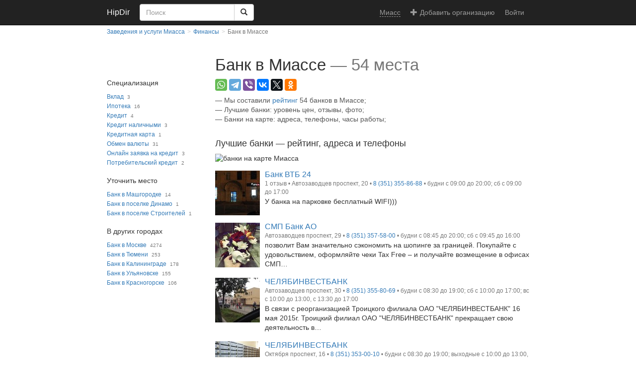

--- FILE ---
content_type: text/html; charset=utf-8
request_url: https://miass.hipdir.com/bank/
body_size: 11939
content:




<!DOCTYPE html>
<html lang="ru">
<head>
    <meta charset="utf-8"/>
    <meta http-equiv="X-UA-Compatible" content="IE=edge"/>
    <meta name="viewport" content="width=device-width, initial-scale=1"/>

    <title>Банк в Миассе — 54 места 💰 (адреса, отзывы, фото) | HipDir</title>

    <link rel="stylesheet" type="text/css" href="//hipdir.com/static/common/css/styles.css?17"/>
    <link rel="stylesheet" href="https://cdnjs.cloudflare.com/ajax/libs/font-awesome/4.4.0/css/font-awesome.min.css" media="none" onload="if(media!='all')media='all'"/>

    

    <meta name="description" content="🔥 54 банка в Миассе: список банков с ⭐ отзывами, 📸 фото. Банки отмечены на карте, указан 🚩 адрес, 📞 телефон, 🔗 официальный сайт и 🕓 часы работы."/>
    <meta name="keywords" content="банк, Миасс"/>

    <meta name="referrer" content="unsafe-url"/>

    <link rel="apple-touch-icon" sizes="57x57" href="//hipdir.com/static/favicon/apple-icon-57x57.png"/>
    <link rel="apple-touch-icon" sizes="60x60" href="//hipdir.com/static/favicon/apple-icon-60x60.png"/>
    <link rel="apple-touch-icon" sizes="72x72" href="//hipdir.com/static/favicon/apple-icon-72x72.png"/>
    <link rel="apple-touch-icon" sizes="76x76" href="//hipdir.com/static/favicon/apple-icon-76x76.png"/>
    <link rel="apple-touch-icon" sizes="114x114" href="//hipdir.com/static/favicon/apple-icon-114x114.png"/>
    <link rel="apple-touch-icon" sizes="120x120" href="//hipdir.com/static/favicon/apple-icon-120x120.png"/>
    <link rel="apple-touch-icon" sizes="144x144" href="//hipdir.com/static/favicon/apple-icon-144x144.png"/>
    <link rel="apple-touch-icon" sizes="152x152" href="//hipdir.com/static/favicon/apple-icon-152x152.png"/>
    <link rel="apple-touch-icon" sizes="180x180" href="//hipdir.com/static/favicon/apple-icon-180x180.png"/>
    <link rel="icon" type="image/png" sizes="192x192"  href="//hipdir.com/static/favicon/android-icon-192x192.png"/>
    <link rel="icon" type="image/png" sizes="32x32" href="//hipdir.com/static/favicon/favicon-32x32.png"/>
    <link rel="icon" type="image/png" sizes="96x96" href="//hipdir.com/static/favicon/favicon-96x96.png"/>
    <link rel="icon" type="image/png" sizes="16x16" href="//hipdir.com/static/favicon/favicon-16x16.png"/>
    <link rel="manifest" href="//hipdir.com/static/favicon/manifest.json"/>
    <meta name="msapplication-TileColor" content="#ffffff"/>
    <meta name="msapplication-TileImage" content="//hipdir.com/static/favicon/ms-icon-144x144.png"/>
    <meta name="theme-color" content="#ffffff"/>

    

        <link rel="next" href="https://miass.hipdir.com/bank/2/"/>

    <link rel="preconnect" href="https://sentry.io">
    <link rel="preconnect" href="https://cdnjs.cloudflare.com">

    <script>
        var isSmallScreen = window.matchMedia("(max-width: 767px)").matches;
    </script>
    
</head>
<body class="catalog-view ">


<nav class="navbar navbar-inverse navbar-static-top">
    <div class="container">
        <div class="navbar-header">
            <button type="button" class="navbar-toggle collapsed" data-toggle="collapse" data-target=".navbar-collapse">
                <span class="icon-bar"></span>
                <span class="icon-bar"></span>
                <span class="icon-bar"></span>
            </button>
                    <a class="navbar-brand" href="https://miass.hipdir.com/">HipDir</a>

            <form class="navbar-form pull-left" action="https://hipdir.com/ft-search/" role="search">
                <input type="hidden" name="searchid" value="2343405"/>
                <input type="hidden" name="l10n" value="ru"/>
                <input type="hidden" name="reqenc" value="utf-8"/>
                <div class="input-group">
                    <input type="search" name="text" value="" class="form-control search-input" placeholder="Поиск" required/>
                    <span class="input-group-btn" role="group">
                        <button type="submit" class="btn btn-default"><span class="glyphicon glyphicon-search"></span></button>
                    </span>
                </div>
            </form>
        </div>

        <div class="collapse navbar-collapse navbar-right">
            <ul class="nav navbar-nav">
                <li><a class="change-city" href="https://hipdir.com/g/"><span>Миасс</span></a></li>
                    <li class="add-provider">
                        <a href="https://hipdir.com/add/" class="navbar-link"><span class="glyphicon glyphicon-plus" aria-hidden="true"></span>Добавить организацию</a>
                    </li>
                        <li>
                            <a href="https://hipdir.com/login/?next=https%3A%2F%2Fmiass.hipdir.com%2Fbank%2F" rel="nofollow">Войти</a>
                        </li>
            </ul>
        </div>
    </div>
</nav>

<div class="container">
    <div class="content">
        
        

        
    

    <div class="row">
        <ol class="breadcrumb" itemscope itemtype="http://schema.org/BreadcrumbList">
                <li><a href="https://miass.hipdir.com/">Заведения и услуги Миасса</a></li>
                <li itemprop="itemListElement" itemscope itemtype="http://schema.org/ListItem"><a href="https://miass.hipdir.com/finansy/"  itemprop="item"><span itemprop="name">Финансы</span></a><meta itemprop="position" content="1"/></li>
            <li class="active">Банк в Миассе</li>
        </ol>
    </div>

    <div class="row">
        <div class="main-content">
            <div class="h1" data-geo-id="14129">
                <h1>Банк в Миассе</h1>
                <span class="count">—</span><span class="count text-nowrap"> 54 места</span>
            </div>

                
    <div class="share-container">
        <div class="share ya-share2" data-services="whatsapp,telegram,viber,vkontakte,facebook,twitter,odnoklassniki"></div>
    </div>



            

                <ul class="description">
                    <li>Мы составили <a href="#rating">рейтинг</a> 54 банков в Миассе;</li>
                        <li>Лучшие банки: уровень цен, отзывы, фото;</li>
                    <li>Банки на карте: адреса, телефоны, часы работы;</li>
                </ul>

            
    
        <div class="ads ">
            <div id="yandex_rtb_R-A-154247-109"></div>
            <script type="text/javascript">
                if (isSmallScreen) {
                        (function(w, d, n, s, t) {
                            w[n] = w[n] || [];
                            w[n].push(function() {
                                Ya.Context.AdvManager.render({
                                    blockId: "R-A-154247-109",
                                    renderTo: "yandex_rtb_R-A-154247-109",
                                    statId: 14000,
                                    async: true
                                });
                            });
                            t = d.getElementsByTagName("script")[0];
                            s = d.createElement("script");
                            s.type = "text/javascript";
                            s.src = "//an.yandex.ru/system/context.js";
                            s.async = true;
                            t.parentNode.insertBefore(s, t);
                        })(this, this.document, "yandexContextAsyncCallbacks");
                }
            </script>
        </div>

            
    

        <div class="ads ">
            <div id="yandex_rtb_R-A-154247-43"></div>
            <script type="text/javascript">
                if (!isSmallScreen) {
                        (function(w, d, n, s, t) {
                            w[n] = w[n] || [];
                            w[n].push(function() {
                                Ya.Context.AdvManager.render({
                                    blockId: "R-A-154247-43",
                                    renderTo: "yandex_rtb_R-A-154247-43",
                                    statId: 14100,
                                    async: true
                                });
                            });
                            t = d.getElementsByTagName("script")[0];
                            s = d.createElement("script");
                            s.type = "text/javascript";
                            s.src = "//an.yandex.ru/system/context.js";
                            s.async = true;
                            t.parentNode.insertBefore(s, t);
                        })(this, this.document, "yandexContextAsyncCallbacks");
                }
            </script>
        </div>


            <div class="search-results">
                <h2 id="rating">Лучшие банки — рейтинг, адреса и телефоны</h2>
                <img id="map" class="map"
                     src="https://static-maps.yandex.ru/1.x/?size=632,250&amp;l=map&amp;pt=60.1070626,55.0590362,pm2gnm%7E60.1079825,55.0569337,pm2gnm%7E60.1069199,55.055431,pm2gnm%7E60.1509394,55.1429973,pm2gnm%7E60.1467054,55.1344572,pm2gnm%7E60.107038,55.0569584,pm2gnm%7E60.1080068,55.0539542,pm2gnm%7E60.1080183,55.0610528,pm2gnm%7E60.1528294,55.1420234,pm2gnm%7E60.0989007,55.045831,pm2gnm%7E60.1513419,55.1350107,pm2gnm%7E60.1308897,55.0873367,pm2gnm%7E60.1101717,55.0475203,pm2gnm%7E60.1101717,55.0475203,pm2gnm%7E60.1080183,55.0610528,pm2gnm%7E60.1506697,55.1381314,pm2gnm%7E60.1178564,55.0614808,pm2gnm%7E60.1080068,55.0539542,pm2gnm%7E60.1079963,55.0553131,pm2gnm%7E60.1080294,55.0619231,pm2gnm%7E60.1080068,55.0539542,pm2gnm%7E60.1109287,55.0477124,pm2gnm%7E60.1513419,55.1350107,pm2gnm%7E60.1070311,55.0558693,pm2gnm%7E60.1067068,55.0476174,pm2gnm%7E60.109624,55.0440095,pm2gnm%7E60.1071604,55.0627319,pm2gnm%7E60.1105046,55.0452044,pm2gnm%7E60.0954385,55.0820996,pm2gnm%7E60.152697,55.1497026,pm2gnm"
                     alt="банки на карте Миасса"/>

                <ol>
                        <li class="provider">
                            <div class="media" itemscope itemtype="http://schema.org/Organization">
                                <div class="media-left hidden-xs media-container">
                                        <img class="media-object"
                                             src="https://s3.eu-central-1.amazonaws.com/images.hipdir/167790/qrkmoxe5n4tznjcd0yjwm0usfasxjz6b-small.jpg"
                                             alt="Банк ВТБ 24"
                                             width="90"
                                             height="90"
                                             itemprop="image"
                                        />
                                </div>
                                <div class="media-body">
                                    <p class="header">
                                        <a href="https://miass.hipdir.com/p/bank-vtb-24-prospekt-avtozavodcev-1/" itemprop="url"><span itemprop="name">Банк ВТБ 24</span></a>
                                    </p>
                                    <p class="info">
                                        <span itemprop="geo" itemscope itemtype="http://schema.org/GeoCoordinates">
                                            <meta itemprop="latitude" content="55.0590362"/>
                                            <meta itemprop="longitude" content="60.1070626"/>
                                        </span>
                                            <span class="review-count">1 отзыв</span> •


                                        <span class="address" itemprop="address">
                                            
                                            
                                            Автозаводцев проспект, 20
                                        </span>
                                            • <span itemprop="telephone" class="telephone" data-tel="83513558688">8 (351) 355-86-88</span>
                                            • будни с 09:00 до 20:00; сб с 09:00 до 17:00
                                    </p>
                                        <p class="review">
                                            У банка на парковке бесплатный WIFI)))
                                        </p>
                                </div>
                            </div>
                        </li>
                        <li class="provider">
                            <div class="media" itemscope itemtype="http://schema.org/Organization">
                                <div class="media-left hidden-xs media-container">
                                        <img class="media-object"
                                             src="https://s3.eu-central-1.amazonaws.com/images.hipdir/167777/v2yqrhyoxbs2fiaqlmfrg7bvmlzshmk8-small.jpg"
                                             alt="СМП Банк АО"
                                             width="90"
                                             height="90"
                                             itemprop="image"
                                        />
                                </div>
                                <div class="media-body">
                                    <p class="header">
                                        <a href="https://miass.hipdir.com/p/smp-bank-ao-prospekt-avtozavodcev/" itemprop="url"><span itemprop="name">СМП Банк АО</span></a>
                                    </p>
                                    <p class="info">
                                        <span itemprop="geo" itemscope itemtype="http://schema.org/GeoCoordinates">
                                            <meta itemprop="latitude" content="55.0569337"/>
                                            <meta itemprop="longitude" content="60.1079825"/>
                                        </span>


                                        <span class="address" itemprop="address">
                                            
                                            
                                            Автозаводцев проспект, 29
                                        </span>
                                            • <span itemprop="telephone" class="telephone" data-tel="83513575800">8 (351) 357-58-00</span>
                                            • будни с 08:45 до 20:00; сб с 09:45 до 16:00
                                    </p>
                                        <p class="description">
                                            позволит Вам значительно сэкономить на шопинге за границей. Покупайте с удовольствием, оформляйте чеки Tax Free – и получайте возмещение в офисах СМП…
                                        </p>
                                </div>
                            </div>
                        </li>
                        <li class="provider">
                            <div class="media" itemscope itemtype="http://schema.org/Organization">
                                <div class="media-left hidden-xs media-container">
                                        <img class="media-object"
                                             src="https://s3.eu-central-1.amazonaws.com/images.hipdir/167742/apqursgd9b0imdxs2vj8xakfabvsircz-small.jpg"
                                             alt="ЧЕЛЯБИНВЕСТБАНК"
                                             width="90"
                                             height="90"
                                             itemprop="image"
                                        />
                                </div>
                                <div class="media-body">
                                    <p class="header">
                                        <a href="https://miass.hipdir.com/p/chelyabinvestbank-prospekt-avtozavodcev/" itemprop="url"><span itemprop="name">ЧЕЛЯБИНВЕСТБАНК</span></a>
                                    </p>
                                    <p class="info">
                                        <span itemprop="geo" itemscope itemtype="http://schema.org/GeoCoordinates">
                                            <meta itemprop="latitude" content="55.055431"/>
                                            <meta itemprop="longitude" content="60.1069199"/>
                                        </span>


                                        <span class="address" itemprop="address">
                                            
                                            
                                            Автозаводцев проспект, 30
                                        </span>
                                            • <span itemprop="telephone" class="telephone" data-tel="83513558069">8 (351) 355-80-69</span>
                                            • будни с 08:30 до 19:00; сб с 10:00 до 17:00; вс с 10:00 до 13:00, с 13:30 до 17:00
                                    </p>
                                        <p class="description">
                                            В связи с реорганизацией Троицкого филиала ОАО &#34;ЧЕЛЯБИНВЕСТБАНК&#34; 16 мая 2015г. Троицкий филиал ОАО &#34;ЧЕЛЯБИНВЕСТБАНК&#34; прекращает свою деятельность в…
                                        </p>
                                </div>
                            </div>
                        </li>
                        <li class="provider">
                            <div class="media" itemscope itemtype="http://schema.org/Organization">
                                <div class="media-left hidden-xs media-container">
                                        <img class="media-object"
                                             src="https://s3.eu-central-1.amazonaws.com/images.hipdir/167739/a5cyg5klt9wlnawxadnoq3cb0minhgyt-small.jpg"
                                             alt="ЧЕЛЯБИНВЕСТБАНК"
                                             width="90"
                                             height="90"
                                             itemprop="image"
                                        />
                                </div>
                                <div class="media-body">
                                    <p class="header">
                                        <a href="https://miass.hipdir.com/p/chelyabinvestbank-prospekt-oktyabrya/" itemprop="url"><span itemprop="name">ЧЕЛЯБИНВЕСТБАНК</span></a>
                                    </p>
                                    <p class="info">
                                        <span itemprop="geo" itemscope itemtype="http://schema.org/GeoCoordinates">
                                            <meta itemprop="latitude" content="55.1429973"/>
                                            <meta itemprop="longitude" content="60.1509394"/>
                                        </span>


                                        <span class="address" itemprop="address">
                                            
                                            
                                            Октября проспект, 16
                                        </span>
                                            • <span itemprop="telephone" class="telephone" data-tel="83513530010">8 (351) 353-00-10</span>
                                            • будни с 08:30 до 19:00; выходные с 10:00 до 13:00, с 13:30 до 17:00
                                    </p>
                                        <p class="description">
                                            В связи с реорганизацией Троицкого филиала ОАО &#34;ЧЕЛЯБИНВЕСТБАНК&#34; 16 мая 2015г. Троицкий филиал ОАО &#34;ЧЕЛЯБИНВЕСТБАНК&#34; прекращает свою деятельность в…
                                        </p>
                                </div>
                            </div>
                        </li>
                        <li class="provider">
                            <div class="media" itemscope itemtype="http://schema.org/Organization">
                                <div class="media-left hidden-xs media-container">
                                        <img class="media-object"
                                             src="https://s3.eu-central-1.amazonaws.com/images.hipdir/167782/jl8qfj9cppqer11oye7sjh5zdtvsytuc-small.jpg"
                                             alt="Райффайзенбанк"
                                             width="90"
                                             height="90"
                                             itemprop="image"
                                        />
                                </div>
                                <div class="media-body">
                                    <p class="header">
                                        <a href="https://miass.hipdir.com/p/rayffayzenbank-prospekt-oktyabrya/" itemprop="url"><span itemprop="name">Райффайзенбанк</span></a>
                                    </p>
                                    <p class="info">
                                        <span itemprop="geo" itemscope itemtype="http://schema.org/GeoCoordinates">
                                            <meta itemprop="latitude" content="55.1344572"/>
                                            <meta itemprop="longitude" content="60.1467054"/>
                                        </span>


                                        <span class="address" itemprop="address">
                                            
                                            
                                            Октября проспект, 72
                                        </span>
                                            • <span itemprop="telephone" class="telephone" data-tel="83513536755">8 (351) 353-67-55</span>
                                            • будни с 09:00 до 19:00
                                    </p>
                                        <p class="description">
                                            С 1 апреля по 31 декабря 2015 года начните перечислять заработную плату на карту Райффайзенбанка и получите 5% (но не более 1000 рублей в месяц)…
                                        </p>
                                </div>
                            </div>
                        </li>
                        <li class="provider">
                            <div class="media" itemscope itemtype="http://schema.org/Organization">
                                <div class="media-left hidden-xs media-container">
                                        <span class="media-object no-image">
                                            <i class="fa fa-picture-o"></i>
                                        </span>
                                </div>
                                <div class="media-body">
                                    <p class="header">
                                        <a href="https://miass.hipdir.com/p/bank-russkiy-standart-ao-prospekt-avtozavodcev/" itemprop="url"><span itemprop="name">Банк Русский Стандарт АО</span></a>
                                    </p>
                                    <p class="info">
                                        <span itemprop="geo" itemscope itemtype="http://schema.org/GeoCoordinates">
                                            <meta itemprop="latitude" content="55.0569584"/>
                                            <meta itemprop="longitude" content="60.107038"/>
                                        </span>
                                            <span class="review-count">1 отзыв</span> •


                                        <span class="address" itemprop="address">
                                            
                                            
                                            Автозаводцев проспект, 24
                                        </span>
                                            • <span itemprop="telephone" class="telephone" data-tel="88002006200">8 (800) 200-62-00</span>
                                            • будни с 10:00 до 19:00
                                    </p>
                                        <p class="review">
                                            Здесь доступно оформление кредитных, депозитных и страховых услуг, подключение доп. сервисов, операции по счетам. Работает касса и банкоматы. Режим…
                                        </p>
                                </div>
                            </div>
                        </li>
                        <li class="provider">
                            <div class="media" itemscope itemtype="http://schema.org/Organization">
                                <div class="media-left hidden-xs media-container">
                                        <span class="media-object no-image">
                                            <i class="fa fa-picture-o"></i>
                                        </span>
                                </div>
                                <div class="media-body">
                                    <p class="header">
                                        <a href="https://miass.hipdir.com/p/bystrobank-prospekt-avtozavodcev/" itemprop="url"><span itemprop="name">БыстроБанк</span></a>
                                    </p>
                                    <p class="info">
                                        <span itemprop="geo" itemscope itemtype="http://schema.org/GeoCoordinates">
                                            <meta itemprop="latitude" content="55.0539542"/>
                                            <meta itemprop="longitude" content="60.1080068"/>
                                        </span>


                                        <span class="address" itemprop="address">
                                            
                                            
                                            Автозаводцев проспект, 39
                                        </span>
                                            • <span itemprop="telephone" class="telephone" data-tel="88003332265">8 (800) 333-22-65</span>
                                            • будни с 09:00 до 18:00
                                    </p>
                                        <p class="description">
                                            БыстроБанк заинтересован в сотрудничестве с юридическими лицами в различных областях с целью оказания банковских услуг и развития инфраструктуры…
                                        </p>
                                </div>
                            </div>
                        </li>
                        <li class="provider">
                            <div class="media" itemscope itemtype="http://schema.org/Organization">
                                <div class="media-left hidden-xs media-container">
                                        <span class="media-object no-image">
                                            <i class="fa fa-picture-o"></i>
                                        </span>
                                </div>
                                <div class="media-body">
                                    <p class="header">
                                        <a href="https://miass.hipdir.com/p/skb-bank-prospekt-avtozavodcev/" itemprop="url"><span itemprop="name">СКБ-банк</span></a>
                                    </p>
                                    <p class="info">
                                        <span itemprop="geo" itemscope itemtype="http://schema.org/GeoCoordinates">
                                            <meta itemprop="latitude" content="55.0610528"/>
                                            <meta itemprop="longitude" content="60.1080183"/>
                                        </span>


                                        <span class="address" itemprop="address">
                                            
                                            
                                            Автозаводцев проспект, 15
                                        </span>
                                            • <span itemprop="telephone" class="telephone" data-tel="88001000600">8 (800) 100-06-00</span>
                                            • будни с 09:00 до 19:00; сб с 09:00 до 16:00
                                    </p>
                                        <p class="description">
                                            Условия открытия, ведения и закрытия банковских счетов юридических лиц, индивидуальных предпринимателей и физических лиц, занимающихся в установленном…
                                        </p>
                                </div>
                            </div>
                        </li>
                        <li class="provider">
                            <div class="media" itemscope itemtype="http://schema.org/Organization">
                                <div class="media-left hidden-xs media-container">
                                        <span class="media-object no-image">
                                            <i class="fa fa-picture-o"></i>
                                        </span>
                                </div>
                                <div class="media-body">
                                    <p class="header">
                                        <a href="https://miass.hipdir.com/p/rusfinans-bank-prospekt-oktyabrya/" itemprop="url"><span itemprop="name">Русфинанс Банк</span></a>
                                    </p>
                                    <p class="info">
                                        <span itemprop="geo" itemscope itemtype="http://schema.org/GeoCoordinates">
                                            <meta itemprop="latitude" content="55.1420234"/>
                                            <meta itemprop="longitude" content="60.1528294"/>
                                        </span>


                                        <span class="address" itemprop="address">
                                            
                                            
                                            Октября проспект, 5
                                        </span>
                                            • <span itemprop="telephone" class="telephone" data-tel="83513287997">8 (351) 328-79-97</span>
                                            • будни с 09:00 до 13:00, с 14:00 до 18:00
                                    </p>
                                        <p class="description">
                                            Обращаем ваше внимание, что расчеты, произведенные с помощью калькулятора, являются предварительными и не означают обязательства Банка по…
                                        </p>
                                </div>
                            </div>
                        </li>
                        <li class="provider">
                            <div class="media" itemscope itemtype="http://schema.org/Organization">
                                <div class="media-left hidden-xs media-container">
                                        <span class="media-object no-image">
                                            <i class="fa fa-picture-o"></i>
                                        </span>
                                </div>
                                <div class="media-body">
                                    <p class="header">
                                        <a href="https://miass.hipdir.com/p/pervobank-snt-uchitel/" itemprop="url"><span itemprop="name">Первобанк</span></a>
                                    </p>
                                    <p class="info">
                                        <span itemprop="geo" itemscope itemtype="http://schema.org/GeoCoordinates">
                                            <meta itemprop="latitude" content="55.045831"/>
                                            <meta itemprop="longitude" content="60.0989007"/>
                                        </span>


                                        <span class="address" itemprop="address">
                                            
                                            
                                            Лихачёва, 24
                                        </span>
                                            • <span itemprop="telephone" class="telephone" data-tel="88005557000">8 (800) 555-70-00</span>
                                            • будни с 08:00 до 12:00, с 13:00 до 17:00
                                    </p>
                                        <p class="description">
                                            С октября 2015 года Первобанк улучшил условия по двум программам автокредитования. На 1% снижены ставки по программам «Авто-СТАНДАРТ» (при минимальном…
                                        </p>
                                </div>
                            </div>
                        </li>
                            <li class="ads">
                                
    
        <div class="ads ">
            <div id="yandex_rtb_R-A-154247-31"></div>
            <script type="text/javascript">
                if (isSmallScreen) {
                        (function(w, d, n, s, t) {
                            w[n] = w[n] || [];
                            w[n].push(function() {
                                Ya.Context.AdvManager.render({
                                    blockId: "R-A-154247-31",
                                    renderTo: "yandex_rtb_R-A-154247-31",
                                    statId: 14000,
                                    async: true
                                });
                            });
                            t = d.getElementsByTagName("script")[0];
                            s = d.createElement("script");
                            s.type = "text/javascript";
                            s.src = "//an.yandex.ru/system/context.js";
                            s.async = true;
                            t.parentNode.insertBefore(s, t);
                        })(this, this.document, "yandexContextAsyncCallbacks");
                }
            </script>
        </div>

                                
    

        <div class="ads ">
            <div id="yandex_rtb_R-A-154247-124"></div>
            <script type="text/javascript">
                if (!isSmallScreen) {
                        (function(w, d, n, s, t) {
                            w[n] = w[n] || [];
                            w[n].push(function() {
                                Ya.Context.AdvManager.render({
                                    blockId: "R-A-154247-124",
                                    renderTo: "yandex_rtb_R-A-154247-124",
                                    statId: 14100,
                                    async: true
                                });
                            });
                            t = d.getElementsByTagName("script")[0];
                            s = d.createElement("script");
                            s.type = "text/javascript";
                            s.src = "//an.yandex.ru/system/context.js";
                            s.async = true;
                            t.parentNode.insertBefore(s, t);
                        })(this, this.document, "yandexContextAsyncCallbacks");
                }
            </script>
        </div>

                            </li>
                        <li class="provider">
                            <div class="media" itemscope itemtype="http://schema.org/Organization">
                                <div class="media-left hidden-xs media-container">
                                        <span class="media-object no-image">
                                            <i class="fa fa-picture-o"></i>
                                        </span>
                                </div>
                                <div class="media-body">
                                    <p class="header">
                                        <a href="https://miass.hipdir.com/p/ikb-sovkombank-ulica-zhukovskogo/" itemprop="url"><span itemprop="name">ИКБ СОВКОМБАНК</span></a>
                                    </p>
                                    <p class="info">
                                        <span itemprop="geo" itemscope itemtype="http://schema.org/GeoCoordinates">
                                            <meta itemprop="latitude" content="55.1350107"/>
                                            <meta itemprop="longitude" content="60.1513419"/>
                                        </span>


                                        <span class="address" itemprop="address">
                                            
                                            
                                            Жуковского, 2
                                        </span>
                                            • <span itemprop="telephone" class="telephone" data-tel="88001000006">8 (800) 100-00-06</span>
                                            • будни с 10:00 до 19:00; сб с 10:00 до 16:00
                                    </p>
                                        <p class="description">
                                            Совкомбанк известен как надежный и выгодный финансовый партнер. Действительность нашего банка насчитывает сотни российских городов. Мы будем рады…
                                        </p>
                                </div>
                            </div>
                        </li>
                        <li class="provider">
                            <div class="media" itemscope itemtype="http://schema.org/Organization">
                                <div class="media-left hidden-xs media-container">
                                        <span class="media-object no-image">
                                            <i class="fa fa-picture-o"></i>
                                        </span>
                                </div>
                                <div class="media-body">
                                    <p class="header">
                                        <a href="https://miass.hipdir.com/p/uralskiy-bank-sberbanka-rossii-sevastopolskaya-ulica/" itemprop="url"><span itemprop="name">Уральский банк Сбербанка России</span></a>
                                    </p>
                                    <p class="info">
                                        <span itemprop="geo" itemscope itemtype="http://schema.org/GeoCoordinates">
                                            <meta itemprop="latitude" content="55.0873367"/>
                                            <meta itemprop="longitude" content="60.1308897"/>
                                        </span>


                                        <span class="address" itemprop="address">
                                            
                                            
                                            Севастопольская, 31
                                        </span>
                                            • <span itemprop="telephone" class="telephone" data-tel="88005555550">8 (800) 555-55-50</span>
                                            • пн–вт, чт–пт с 10:30 до 14:00, с 15:00 до 18:00
                                    </p>
                                        <p class="description">
                                            Sberbank of Russia - Individual Clients
                                        </p>
                                </div>
                            </div>
                        </li>
                        <li class="provider">
                            <div class="media" itemscope itemtype="http://schema.org/Organization">
                                <div class="media-left hidden-xs media-container">
                                        <span class="media-object no-image">
                                            <i class="fa fa-picture-o"></i>
                                        </span>
                                </div>
                                <div class="media-body">
                                    <p class="header">
                                        <a href="https://miass.hipdir.com/p/uralskiy-bank-sberbanka-rossii-ulica-romanenko/" itemprop="url"><span itemprop="name">Уральский банк Сбербанка России</span></a>
                                    </p>
                                    <p class="info">
                                        <span itemprop="geo" itemscope itemtype="http://schema.org/GeoCoordinates">
                                            <meta itemprop="latitude" content="55.0475203"/>
                                            <meta itemprop="longitude" content="60.1101717"/>
                                        </span>


                                        <span class="address" itemprop="address">
                                            
                                            
                                            Романенко, 50а
                                        </span>
                                            • <span itemprop="telephone" class="telephone" data-tel="88005555550">8 (800) 555-55-50</span>
                                            • будни с 09:00 до 19:00; сб с 09:00 до 16:00; вс с 10:00 до 14:00
                                    </p>
                                        <p class="description">
                                            Sberbank of Russia - Individual Clients
                                        </p>
                                </div>
                            </div>
                        </li>
                        <li class="provider">
                            <div class="media" itemscope itemtype="http://schema.org/Organization">
                                <div class="media-left hidden-xs media-container">
                                        <span class="media-object no-image">
                                            <i class="fa fa-picture-o"></i>
                                        </span>
                                </div>
                                <div class="media-body">
                                    <p class="header">
                                        <a href="https://miass.hipdir.com/p/rosgosstrahbank-ulica-romanenko/" itemprop="url"><span itemprop="name">РосгосстрахБанк</span></a>
                                    </p>
                                    <p class="info">
                                        <span itemprop="geo" itemscope itemtype="http://schema.org/GeoCoordinates">
                                            <meta itemprop="latitude" content="55.0475203"/>
                                            <meta itemprop="longitude" content="60.1101717"/>
                                        </span>


                                        <span class="address" itemprop="address">
                                            
                                            
                                            Романенко, 50а
                                        </span>
                                            • <span itemprop="telephone" class="telephone" data-tel="89292388769">8 (929) 238-87-69</span>
                                            • будни с 08:30 до 18:00
                                    </p>
                                        <p class="description">
                                            Страховая компания РОСГОССТРАХ предлагает все виды страхования. Онлайн расчет стоимости страховых полисов. Услуги страховой компании.
Страхование всех…
                                        </p>
                                </div>
                            </div>
                        </li>
                        <li class="provider">
                            <div class="media" itemscope itemtype="http://schema.org/Organization">
                                <div class="media-left hidden-xs media-container">
                                        <span class="media-object no-image">
                                            <i class="fa fa-picture-o"></i>
                                        </span>
                                </div>
                                <div class="media-body">
                                    <p class="header">
                                        <a href="https://miass.hipdir.com/p/uralskiy-bank-rekonstrukcii-i-razvitiya-prospekt-avtozavodcev-1/" itemprop="url"><span itemprop="name">Уральский Банк Реконструкции и Развития</span></a>
                                    </p>
                                    <p class="info">
                                        <span itemprop="geo" itemscope itemtype="http://schema.org/GeoCoordinates">
                                            <meta itemprop="latitude" content="55.0610528"/>
                                            <meta itemprop="longitude" content="60.1080183"/>
                                        </span>


                                        <span class="address" itemprop="address">
                                            
                                            
                                            Автозаводцев проспект, 15
                                        </span>
                                            • <span itemprop="telephone" class="telephone" data-tel="83513550199">8 (351) 355-01-99</span>
                                            • будни с 09:00 до 19:00; сб с 10:00 до 17:00; вс с 10:00 до 15:00
                                    </p>
                                        <p class="description">
                                            Сейчас в банковской сфере на рынке появляются технологические новшества, которые значительно упрощают жизнь, позволяют пользователю экономить время и…
                                        </p>
                                </div>
                            </div>
                        </li>
                        <li class="provider">
                            <div class="media" itemscope itemtype="http://schema.org/Organization">
                                <div class="media-left hidden-xs media-container">
                                        <span class="media-object no-image">
                                            <i class="fa fa-picture-o"></i>
                                        </span>
                                </div>
                                <div class="media-body">
                                    <p class="header">
                                        <a href="https://miass.hipdir.com/p/uralskiy-bank-sberbanka-rossii-prospekt-oktyabrya/" itemprop="url"><span itemprop="name">Уральский банк Сбербанка России</span></a>
                                    </p>
                                    <p class="info">
                                        <span itemprop="geo" itemscope itemtype="http://schema.org/GeoCoordinates">
                                            <meta itemprop="latitude" content="55.1381314"/>
                                            <meta itemprop="longitude" content="60.1506697"/>
                                        </span>


                                        <span class="address" itemprop="address">
                                            
                                            
                                            Октября проспект, 42а
                                        </span>
                                            • <span itemprop="telephone" class="telephone" data-tel="88005555550">8 (800) 555-55-50</span>
                                            • будни с 09:00 до 19:00; сб с 09:00 до 16:00
                                    </p>
                                        <p class="description">
                                            Sberbank of Russia - Individual Clients
                                        </p>
                                </div>
                            </div>
                        </li>
                        <li class="provider">
                            <div class="media" itemscope itemtype="http://schema.org/Organization">
                                <div class="media-left hidden-xs media-container">
                                        <span class="media-object no-image">
                                            <i class="fa fa-picture-o"></i>
                                        </span>
                                </div>
                                <div class="media-body">
                                    <p class="header">
                                        <a href="https://miass.hipdir.com/p/uralskiy-bank-sberbanka-rossii-uralskaya-ulica/" itemprop="url"><span itemprop="name">Уральский банк Сбербанка России</span></a>
                                    </p>
                                    <p class="info">
                                        <span itemprop="geo" itemscope itemtype="http://schema.org/GeoCoordinates">
                                            <meta itemprop="latitude" content="55.0614808"/>
                                            <meta itemprop="longitude" content="60.1178564"/>
                                        </span>


                                        <span class="address" itemprop="address">
                                            
                                            
                                            Уральская, 6
                                        </span>
                                            • <span itemprop="telephone" class="telephone" data-tel="88005555550">8 (800) 555-55-50</span>
                                            • пн–вт, чт–пт с 10:00 до 14:00, с 14:30 до 18:00
                                    </p>
                                        <p class="description">
                                            Sberbank of Russia - Individual Clients
                                        </p>
                                </div>
                            </div>
                        </li>
                        <li class="provider">
                            <div class="media" itemscope itemtype="http://schema.org/Organization">
                                <div class="media-left hidden-xs media-container">
                                        <span class="media-object no-image">
                                            <i class="fa fa-picture-o"></i>
                                        </span>
                                </div>
                                <div class="media-body">
                                    <p class="header">
                                        <a href="https://miass.hipdir.com/p/bank-uralsib-prospekt-avtozavodcev/" itemprop="url"><span itemprop="name">Банк УРАЛСИБ</span></a>
                                    </p>
                                    <p class="info">
                                        <span itemprop="geo" itemscope itemtype="http://schema.org/GeoCoordinates">
                                            <meta itemprop="latitude" content="55.0539542"/>
                                            <meta itemprop="longitude" content="60.1080068"/>
                                        </span>


                                        <span class="address" itemprop="address">
                                            
                                            
                                            Автозаводцев проспект, 39
                                        </span>
                                            • <span itemprop="telephone" class="telephone" data-tel="83513554042">8 (351) 355-40-42</span>
                                            • будни с 09:00 до 18:00
                                    </p>
                                        <p class="description">
                                            Банк УРАЛСИБ является основным активом Финансовой корпорации «УРАЛСИБ». Уставный капитал банка на 1 сентября 2015 года составил 29,8 млрд руб., размер…
                                        </p>
                                </div>
                            </div>
                        </li>
                        <li class="provider">
                            <div class="media" itemscope itemtype="http://schema.org/Organization">
                                <div class="media-left hidden-xs media-container">
                                        <span class="media-object no-image">
                                            <i class="fa fa-picture-o"></i>
                                        </span>
                                </div>
                                <div class="media-body">
                                    <p class="header">
                                        <a href="https://miass.hipdir.com/p/vuz-bank-prospekt-avtozavodcev/" itemprop="url"><span itemprop="name">ВУЗ-банк</span></a>
                                    </p>
                                    <p class="info">
                                        <span itemprop="geo" itemscope itemtype="http://schema.org/GeoCoordinates">
                                            <meta itemprop="latitude" content="55.0553131"/>
                                            <meta itemprop="longitude" content="60.1079963"/>
                                        </span>


                                        <span class="address" itemprop="address">
                                            
                                            
                                            Автозаводцев проспект, 35
                                        </span>
                                            • <span itemprop="telephone" class="telephone" data-tel="83513525555">8 (351) 352-55-55</span>
                                            • будни с 09:00 до 20:00; сб с 09:00 до 18:00
                                    </p>
                                        <p class="description">
                                            Стартовал набор на новый поток обучения по программе УрФУ и ВУЗ-банка &#34;Персональный финансовый консультант&#34;: уральцы могут получить дополнительное…
                                        </p>
                                </div>
                            </div>
                        </li>
                        <li class="provider">
                            <div class="media" itemscope itemtype="http://schema.org/Organization">
                                <div class="media-left hidden-xs media-container">
                                        <span class="media-object no-image">
                                            <i class="fa fa-picture-o"></i>
                                        </span>
                                </div>
                                <div class="media-body">
                                    <p class="header">
                                        <a href="https://miass.hipdir.com/p/ak-bars-bank-prospekt-avtozavodcev/" itemprop="url"><span itemprop="name">АК БАРС БАНК</span></a>
                                    </p>
                                    <p class="info">
                                        <span itemprop="geo" itemscope itemtype="http://schema.org/GeoCoordinates">
                                            <meta itemprop="latitude" content="55.0619231"/>
                                            <meta itemprop="longitude" content="60.1080294"/>
                                        </span>


                                        <span class="address" itemprop="address">
                                            
                                            
                                            Автозаводцев проспект, 11
                                        </span>
                                            • <span itemprop="telephone" class="telephone" data-tel="88002005303">8 (800) 200-53-03</span>
                                            • будни с 09:00 до 19:00
                                    </p>
                                        <p class="description">
                                            Акционерный коммерческий банк «АК БАРС» располагает всеми видами существующих в Российской Федерации банковских лицензий и оказывает более 100 видов…
                                        </p>
                                </div>
                            </div>
                        </li>
                        <li class="provider">
                            <div class="media" itemscope itemtype="http://schema.org/Organization">
                                <div class="media-left hidden-xs media-container">
                                        <span class="media-object no-image">
                                            <i class="fa fa-picture-o"></i>
                                        </span>
                                </div>
                                <div class="media-body">
                                    <p class="header">
                                        <a href="https://miass.hipdir.com/p/houm-kredit-end-finans-bank-prospekt-avtozavodcev-1/" itemprop="url"><span itemprop="name">Хоум Кредит энд Финанс Банк</span></a>
                                    </p>
                                    <p class="info">
                                        <span itemprop="geo" itemscope itemtype="http://schema.org/GeoCoordinates">
                                            <meta itemprop="latitude" content="55.0539542"/>
                                            <meta itemprop="longitude" content="60.1080068"/>
                                        </span>


                                        <span class="address" itemprop="address">
                                            
                                            
                                            Автозаводцев проспект, 39
                                        </span>
                                            • <span itemprop="telephone" class="telephone" data-tel="83513520399">8 (351) 352-03-99</span>
                                            • будни с 09:00 до 19:00; сб с 10:00 до 18:00; вс с 10:00 до 17:00
                                    </p>
                                        <p class="description">
                                            Организатором Акции «Волшебный перевод» (далее по тексту – «Акция») является Общество с ограниченной ответственностью «Хоум Кредит энд Финанс Банк»,…
                                        </p>
                                </div>
                            </div>
                        </li>
                        <li class="provider">
                            <div class="media" itemscope itemtype="http://schema.org/Organization">
                                <div class="media-left hidden-xs media-container">
                                        <span class="media-object no-image">
                                            <i class="fa fa-picture-o"></i>
                                        </span>
                                </div>
                                <div class="media-body">
                                    <p class="header">
                                        <a href="https://miass.hipdir.com/p/chelyabinvestbank-ulica-romanenko/" itemprop="url"><span itemprop="name">ЧЕЛЯБИНВЕСТБАНК</span></a>
                                    </p>
                                    <p class="info">
                                        <span itemprop="geo" itemscope itemtype="http://schema.org/GeoCoordinates">
                                            <meta itemprop="latitude" content="55.0477124"/>
                                            <meta itemprop="longitude" content="60.1109287"/>
                                        </span>


                                        <span class="address" itemprop="address">
                                            
                                            
                                            Романенко, 50
                                        </span>
                                            • <span itemprop="telephone" class="telephone" data-tel="83513573033">8 (351) 357-30-33</span>
                                            • будни с 08:30 до 19:00; сб с 10:00 до 17:00
                                    </p>
                                        <p class="description">
                                            В связи с реорганизацией Троицкого филиала ОАО &#34;ЧЕЛЯБИНВЕСТБАНК&#34; 16 мая 2015г. Троицкий филиал ОАО &#34;ЧЕЛЯБИНВЕСТБАНК&#34; прекращает свою деятельность в…
                                        </p>
                                </div>
                            </div>
                        </li>
                        <li class="provider">
                            <div class="media" itemscope itemtype="http://schema.org/Organization">
                                <div class="media-left hidden-xs media-container">
                                        <span class="media-object no-image">
                                            <i class="fa fa-picture-o"></i>
                                        </span>
                                </div>
                                <div class="media-body">
                                    <p class="header">
                                        <a href="https://miass.hipdir.com/p/chelyabinvestbank-ulica-zhukovskogo/" itemprop="url"><span itemprop="name">ЧЕЛЯБИНВЕСТБАНК</span></a>
                                    </p>
                                    <p class="info">
                                        <span itemprop="geo" itemscope itemtype="http://schema.org/GeoCoordinates">
                                            <meta itemprop="latitude" content="55.1350107"/>
                                            <meta itemprop="longitude" content="60.1513419"/>
                                        </span>


                                        <span class="address" itemprop="address">
                                            
                                            
                                            Жуковского, 2
                                        </span>
                                            • <span itemprop="telephone" class="telephone" data-tel="83513536381">8 (351) 353-63-81</span>
                                            • будни с 09:30 до 19:00
                                    </p>
                                        <p class="description">
                                            В связи с реорганизацией Троицкого филиала ОАО &#34;ЧЕЛЯБИНВЕСТБАНК&#34; 16 мая 2015г. Троицкий филиал ОАО &#34;ЧЕЛЯБИНВЕСТБАНК&#34; прекращает свою деятельность в…
                                        </p>
                                </div>
                            </div>
                        </li>
                        <li class="provider">
                            <div class="media" itemscope itemtype="http://schema.org/Organization">
                                <div class="media-left hidden-xs media-container">
                                        <span class="media-object no-image">
                                            <i class="fa fa-picture-o"></i>
                                        </span>
                                </div>
                                <div class="media-body">
                                    <p class="header">
                                        <a href="https://miass.hipdir.com/p/ikb-sovkombank-prospekt-avtozavodcev-2/" itemprop="url"><span itemprop="name">ИКБ СОВКОМБАНК</span></a>
                                    </p>
                                    <p class="info">
                                        <span itemprop="geo" itemscope itemtype="http://schema.org/GeoCoordinates">
                                            <meta itemprop="latitude" content="55.0558693"/>
                                            <meta itemprop="longitude" content="60.1070311"/>
                                        </span>


                                        <span class="address" itemprop="address">
                                            
                                            
                                            Автозаводцев проспект, 28
                                        </span>
                                            • <span itemprop="telephone" class="telephone" data-tel="88001000006">8 (800) 100-00-06</span>
                                            • будни с 09:00 до 19:00; сб с 09:00 до 16:00
                                    </p>
                                        <p class="description">
                                            Совкомбанк известен как надежный и выгодный финансовый партнер. Действительность нашего банка насчитывает сотни российских городов. Мы будем рады…
                                        </p>
                                </div>
                            </div>
                        </li>
                        <li class="provider">
                            <div class="media" itemscope itemtype="http://schema.org/Organization">
                                <div class="media-left hidden-xs media-container">
                                        <span class="media-object no-image">
                                            <i class="fa fa-picture-o"></i>
                                        </span>
                                </div>
                                <div class="media-body">
                                    <p class="header">
                                        <a href="https://miass.hipdir.com/p/kb-poydem-prospekt-avtozavodcev/" itemprop="url"><span itemprop="name">КБ Пойдём!</span></a>
                                    </p>
                                    <p class="info">
                                        <span itemprop="geo" itemscope itemtype="http://schema.org/GeoCoordinates">
                                            <meta itemprop="latitude" content="55.0476174"/>
                                            <meta itemprop="longitude" content="60.1067068"/>
                                        </span>


                                        <span class="address" itemprop="address">
                                            
                                            
                                            Автозаводцев проспект, 54
                                        </span>
                                            • <span itemprop="telephone" class="telephone" data-tel="83513289570">8 (351) 328-95-70</span>
                                            • ежедневно с 09:00 до 20:00
                                    </p>
                                        <p class="description">
                                            Бюро финансовых решений Пойдем Кредиты. Вклады. Переводы. Финансовые решения
                                        </p>
                                </div>
                            </div>
                        </li>
                        <li class="provider">
                            <div class="media" itemscope itemtype="http://schema.org/Organization">
                                <div class="media-left hidden-xs media-container">
                                        <span class="media-object no-image">
                                            <i class="fa fa-picture-o"></i>
                                        </span>
                                </div>
                                <div class="media-body">
                                    <p class="header">
                                        <a href="https://miass.hipdir.com/p/kb-vostochnyy-ulica-8-marta/" itemprop="url"><span itemprop="name">КБ Восточный</span></a>
                                    </p>
                                    <p class="info">
                                        <span itemprop="geo" itemscope itemtype="http://schema.org/GeoCoordinates">
                                            <meta itemprop="latitude" content="55.0440095"/>
                                            <meta itemprop="longitude" content="60.109624"/>
                                        </span>


                                        <span class="address" itemprop="address">
                                            
                                            
                                            8 Марта, 195
                                        </span>
                                            • <span itemprop="telephone" class="telephone" data-tel="88001007100">8 (800) 100-71-00</span>
                                            • будни с 09:00 до 19:00; сб с 10:00 до 17:00
                                    </p>
                                        <p class="description">
                                            КБ «Восточный» – успешный банк, входит в топ-30 лучших банков России. Наш онлайн-банк позволит вам сделать заявку на кредит, кредитную карту, вклад и…
                                        </p>
                                </div>
                            </div>
                        </li>
                        <li class="provider">
                            <div class="media" itemscope itemtype="http://schema.org/Organization">
                                <div class="media-left hidden-xs media-container">
                                        <span class="media-object no-image">
                                            <i class="fa fa-picture-o"></i>
                                        </span>
                                </div>
                                <div class="media-body">
                                    <p class="header">
                                        <a href="https://miass.hipdir.com/p/binbank-prospekt-avtozavodcev/" itemprop="url"><span itemprop="name">БИНБАНК</span></a>
                                    </p>
                                    <p class="info">
                                        <span itemprop="geo" itemscope itemtype="http://schema.org/GeoCoordinates">
                                            <meta itemprop="latitude" content="55.0627319"/>
                                            <meta itemprop="longitude" content="60.1071604"/>
                                        </span>


                                        <span class="address" itemprop="address">
                                            
                                            
                                            Автозаводцев проспект, 10
                                        </span>
                                            • <span itemprop="telephone" class="telephone" data-tel="88005555575">8 (800) 555-55-75</span>
                                            • будни с 09:00 до 20:00; сб с 10:00 до 17:00
                                    </p>
                                        <p class="description">
                                            БИНБАНК разместил два дополнительных выпуска биржевых облигаций (№6) серий БО-06 и БО-07 объемом 3 млрд рублей каждый. Выпуски размещены в полном…
                                        </p>
                                </div>
                            </div>
                        </li>
                        <li class="provider">
                            <div class="media" itemscope itemtype="http://schema.org/Organization">
                                <div class="media-left hidden-xs media-container">
                                        <span class="media-object no-image">
                                            <i class="fa fa-picture-o"></i>
                                        </span>
                                </div>
                                <div class="media-body">
                                    <p class="header">
                                        <a href="https://miass.hipdir.com/p/bank-snezhinskiy-ulica-lihacheva-1/" itemprop="url"><span itemprop="name">Банк Снежинский</span></a>
                                    </p>
                                    <p class="info">
                                        <span itemprop="geo" itemscope itemtype="http://schema.org/GeoCoordinates">
                                            <meta itemprop="latitude" content="55.0452044"/>
                                            <meta itemprop="longitude" content="60.1105046"/>
                                        </span>


                                        <span class="address" itemprop="address">
                                            
                                            
                                            Лихачёва, 21
                                        </span>
                                            • <span itemprop="telephone" class="telephone" data-tel="88007550505">8 (800) 755-05-05</span>
                                            • вт с 08:00 до 13:00, с 13:45 до 19:00; ср с 09:00 до 13:00, с 13:45 до 17:00; чт с 09:00 до 13:00, с 13:45 до 19:00; пт с 09:00 до 13:00, с 13:45 до 15:00; сб с 09:00 до 12:00
                                    </p>
                                </div>
                            </div>
                        </li>
                        <li class="provider">
                            <div class="media" itemscope itemtype="http://schema.org/Organization">
                                <div class="media-left hidden-xs media-container">
                                        <span class="media-object no-image">
                                            <i class="fa fa-picture-o"></i>
                                        </span>
                                </div>
                                <div class="media-body">
                                    <p class="header">
                                        <a href="https://miass.hipdir.com/p/uralskiy-bank-sberbanka-rossii-ulica-gotvalda/" itemprop="url"><span itemprop="name">Уральский банк Сбербанка России</span></a>
                                    </p>
                                    <p class="info">
                                        <span itemprop="geo" itemscope itemtype="http://schema.org/GeoCoordinates">
                                            <meta itemprop="latitude" content="55.0820996"/>
                                            <meta itemprop="longitude" content="60.0954385"/>
                                        </span>


                                        <span class="address" itemprop="address">
                                            
                                            
                                            Готвальда, 17
                                        </span>
                                            • <span itemprop="telephone" class="telephone" data-tel="88005555550">8 (800) 555-55-50</span>
                                            • пн–вт, чт–пт с 10:30 до 14:00, с 15:00 до 18:00
                                    </p>
                                        <p class="description">
                                            Sberbank of Russia - Individual Clients
                                        </p>
                                </div>
                            </div>
                        </li>
                        <li class="provider">
                            <div class="media" itemscope itemtype="http://schema.org/Organization">
                                <div class="media-left hidden-xs media-container">
                                        <span class="media-object no-image">
                                            <i class="fa fa-picture-o"></i>
                                        </span>
                                </div>
                                <div class="media-body">
                                    <p class="header">
                                        <a href="https://miass.hipdir.com/p/ikb-sovkombank-prospekt-makeeva/" itemprop="url"><span itemprop="name">ИКБ СОВКОМБАНК</span></a>
                                    </p>
                                    <p class="info">
                                        <span itemprop="geo" itemscope itemtype="http://schema.org/GeoCoordinates">
                                            <meta itemprop="latitude" content="55.1497026"/>
                                            <meta itemprop="longitude" content="60.152697"/>
                                        </span>


                                        <span class="address" itemprop="address">
                                            
                                            
                                            Макеева проспект, 12
                                        </span>
                                            • <span itemprop="telephone" class="telephone" data-tel="88001000006">8 (800) 100-00-06</span>
                                            • будни с 10:00 до 19:00; сб с 10:00 до 16:00
                                    </p>
                                        <p class="description">
                                            Совкомбанк известен как надежный и выгодный финансовый партнер. Действительность нашего банка насчитывает сотни российских городов. Мы будем рады…
                                        </p>
                                </div>
                            </div>
                        </li>
                </ol>
                    
    
        <div class="ads ">
            <div id="yandex_rtb_R-A-154247-34"></div>
            <script type="text/javascript">
                if (isSmallScreen) {
                        (function(w, d, n, s, t) {
                            w[n] = w[n] || [];
                            w[n].push(function() {
                                Ya.Context.AdvManager.render({
                                    blockId: "R-A-154247-34",
                                    renderTo: "yandex_rtb_R-A-154247-34",
                                    statId: 14000,
                                    async: true
                                });
                            });
                            t = d.getElementsByTagName("script")[0];
                            s = d.createElement("script");
                            s.type = "text/javascript";
                            s.src = "//an.yandex.ru/system/context.js";
                            s.async = true;
                            t.parentNode.insertBefore(s, t);
                        })(this, this.document, "yandexContextAsyncCallbacks");
                }
            </script>
        </div>

                    
    

        <div class="ads ">
            <div id="yandex_rtb_R-A-154247-48"></div>
            <script type="text/javascript">
                if (!isSmallScreen) {
                        (function(w, d, n, s, t) {
                            w[n] = w[n] || [];
                            w[n].push(function() {
                                Ya.Context.AdvManager.render({
                                    blockId: "R-A-154247-48",
                                    renderTo: "yandex_rtb_R-A-154247-48",
                                    statId: 14100,
                                    async: true
                                });
                            });
                            t = d.getElementsByTagName("script")[0];
                            s = d.createElement("script");
                            s.type = "text/javascript";
                            s.src = "//an.yandex.ru/system/context.js";
                            s.async = true;
                            t.parentNode.insertBefore(s, t);
                        })(this, this.document, "yandexContextAsyncCallbacks");
                }
            </script>
        </div>


                    
                        <nav>
                            <ul class="pager visible-xs">
                                <li class="previous disabled">
                                        <span aria-hidden="true" aria-label="Previous">&larr; Предыдущая</span>
                                </li>
                                <li class="next ">
                                        <a href="https://miass.hipdir.com/bank/2/"  aria-label="Next">Следующая <span aria-hidden="true">&rarr;</span></a>
                                </li>
                            </ul>
                            <ul class="pagination hidden-xs">
                                <li class="disabled">
                                        <span aria-hidden="true" aria-label="Previous">← Предыдущая</span>
                                </li>


                                    <li class="active">
                                            <span>1 <span class="sr-only">(текущая)</span></span>
                                    </li>
                                    <li class="">
                                            <a href="https://miass.hipdir.com/bank/2/" >2</a>
                                    </li>


                                <li class="">
                                        <a href="https://miass.hipdir.com/bank/2/"  aria-label="Next">Следующая <span aria-hidden="true">&rarr;</span></a>
                                </li>
                            </ul>
                        </nav>
            </div>




                <div class="facts">
                    <div class="h2">Интересные факты</div>
                    

                        <p>
                            Самые популярные особенности найденных мест: вклад, обмен валюты, кредит, онлайн заявка на кредит, кредитная карта.
                        </p>

                            <p>Банк (от итал. banco — скамья, лавка, стол, на которых менялы раскладывали монеты) — финансово-кредитное учреждение, производящее разнообразные виды операций с деньгами и ценными бумагами и оказывающее финансовые услуги правительству, юридическим и физическим лицам. Банк — это коммерческое юридическое лицо, которое:</p><p>создано в целях извлечения прибыли,</p><p>имеет право осуществлять банковские операции,</p>

                        <p>Миа́сс — четвёртый по величине город в Челябинской области России (с 1926 г.). Основан в 1773 г. Входит в число исторических городов России.</p><p>Город расположен на реке Миасс, у подножия Ильменских гор, в 96 км к западу от областного центра Челябинска. В Миасском городском округе расположен Ильменский минералогический заповедник.</p>
                </div>

                
    
        <div class="ads ">
            <div id="yandex_rtb_R-A-154247-39"></div>
            <script type="text/javascript">
                if (isSmallScreen) {
                        (function(w, d, n, s, t) {
                            w[n] = w[n] || [];
                            w[n].push(function() {
                                Ya.Context.AdvManager.render({
                                    blockId: "R-A-154247-39",
                                    renderTo: "yandex_rtb_R-A-154247-39",
                                    statId: 14000,
                                    async: true
                                });
                            });
                            t = d.getElementsByTagName("script")[0];
                            s = d.createElement("script");
                            s.type = "text/javascript";
                            s.src = "//an.yandex.ru/system/context.js";
                            s.async = true;
                            t.parentNode.insertBefore(s, t);
                        })(this, this.document, "yandexContextAsyncCallbacks");
                }
            </script>
        </div>

                
    

        <div class="ads ">
            <div id="yandex_rtb_R-A-154247-119"></div>
            <script type="text/javascript">
                if (!isSmallScreen) {
                        (function(w, d, n, s, t) {
                            w[n] = w[n] || [];
                            w[n].push(function() {
                                Ya.Context.AdvManager.render({
                                    blockId: "R-A-154247-119",
                                    renderTo: "yandex_rtb_R-A-154247-119",
                                    statId: 14100,
                                    async: true
                                });
                            });
                            t = d.getElementsByTagName("script")[0];
                            s = d.createElement("script");
                            s.type = "text/javascript";
                            s.src = "//an.yandex.ru/system/context.js";
                            s.async = true;
                            t.parentNode.insertBefore(s, t);
                        })(this, this.document, "yandexContextAsyncCallbacks");
                }
            </script>
        </div>

            <hr/>

            <p>
                <a class="btn btn-primary" href="https://hipdir.com/add/">
                    <span class="glyphicon glyphicon-plus" aria-hidden="true"></span> Добавить банк</a> — <strong>бесплатная</strong> реклама вашей организации на HipDir.
            </p>
        </div>

        <div class="search-filters">
            
                
                    <div class="h3">Специализация</div>
                    <ol class="specialization">
                        <li><a href="https://miass.hipdir.com/vklad/" >Вклад</a><span class="count">3</span></li>
                        <li><a href="https://miass.hipdir.com/ipoteka/" >Ипотека</a><span class="count">16</span></li>
                        <li><a href="https://miass.hipdir.com/kredit/" >Кредит</a><span class="count">4</span></li>
                        <li><a href="https://miass.hipdir.com/kredit-nalichnymi/" >Кредит наличными</a><span class="count">3</span></li>
                        <li><a href="https://miass.hipdir.com/kreditnaya-karta/" >Кредитная карта</a><span class="count">1</span></li>
                        <li><a href="https://miass.hipdir.com/obmen-valyuty/" >Обмен валюты</a><span class="count">31</span></li>
                        <li><a href="https://miass.hipdir.com/onlayn-zayavka-na-kredit/" >Онлайн заявка на кредит</a><span class="count">3</span></li>
                        <li><a href="https://miass.hipdir.com/potrebitelskiy-kredit/" >Потребительский кредит</a><span class="count">2</span></li>
                    </ol>

                <div class="h3">Уточнить место</div>
                <ol class="other-small-geo">
                        <li><a href="https://miass.hipdir.com/bank-mashgorodok/" >Банк в Машгородке</a><span class="count">14</span></li>
                        <li><a href="https://miass.hipdir.com/bank-poselok-dinamo/" >Банк в поселке Динамо</a><span class="count">1</span></li>
                        <li><a href="https://miass.hipdir.com/bank-poselok-stroiteley/" >Банк в поселке Строителей</a><span class="count">1</span></li>
                </ol>
                <div class="h3">В других городах</div>
                <ol class="other-places">
                        <li><a href="https://hipdir.com/moscow/bank/" >Банк в Москве</a><span class="count">4274</span></li>
                        <li><a href="https://tyumen.hipdir.com/bank/" >Банк в Тюмени</a><span class="count">253</span></li>
                        <li><a href="https://kaliningrad.hipdir.com/bank/" >Банк в Калининграде</a><span class="count">178</span></li>
                        <li><a href="https://ulyanovsk.hipdir.com/bank/" >Банк в Ульяновске</a><span class="count">155</span></li>
                        <li><a href="https://krasnogorsk.hipdir.com/bank/" >Банк в Красногорске</a><span class="count">106</span></li>
                </ol>

            
    
        <div class="ads ">
            <div id="yandex_rtb_R-A-154247-41"></div>
            <script type="text/javascript">
                if (isSmallScreen) {
                        (function(w, d, n, s, t) {
                            w[n] = w[n] || [];
                            w[n].push(function() {
                                Ya.Context.AdvManager.render({
                                    blockId: "R-A-154247-41",
                                    renderTo: "yandex_rtb_R-A-154247-41",
                                    statId: 14000,
                                    async: true
                                });
                            });
                            t = d.getElementsByTagName("script")[0];
                            s = d.createElement("script");
                            s.type = "text/javascript";
                            s.src = "//an.yandex.ru/system/context.js";
                            s.async = true;
                            t.parentNode.insertBefore(s, t);
                        })(this, this.document, "yandexContextAsyncCallbacks");
                }
            </script>
        </div>

        </div>
    </div>

    </div>
</div>

<footer class="footer">
    <div class="container">
        
            <div id="footer">
                <ul>
                    <li><a href="https://miass.hipdir.com/about/">О проекте</a></li>
                    <li><a href="https://miass.hipdir.com/contacts/">Контакты</a></li>
                    <li><a href="https://hipdir.com/agreement/" target="_blank">Пользовательское соглашение</a></li>
                </ul>
                <p class="copyright">
                    &copy; HipDir 2026.
                    Материалы можно копировать, размещая активную ссылку на https://hipdir.com
                </p>
            </div>
        
    </div>
</footer>

    <script type="text/javascript"><!--
    new Image().src = "//counter.yadro.ru/hit;hipdir?r" +
            escape(document.referrer) + ((typeof(screen) == "undefined") ? "" :
            ";s" + screen.width + "*" + screen.height + "*" + (screen.colorDepth ?
                    screen.colorDepth : screen.pixelDepth)) + ";u" + escape(document.URL) +
            ";" + Math.random();//--></script>

    <script>
        (function (i, s, o, g, r, a, m) {
            i['GoogleAnalyticsObject'] = r;
            i[r] = i[r] || function () {
                        (i[r].q = i[r].q || []).push(arguments)
                    }, i[r].l = 1 * new Date();
            a = s.createElement(o),
                    m = s.getElementsByTagName(o)[0];
            a.async = 1;
            a.src = g;
            m.parentNode.insertBefore(a, m)
        })(window, document, 'script', '//www.google-analytics.com/analytics.js', 'ga');

        ga('create', 'UA-64315603-1', {
            'siteSpeedSampleRate': 100,
            'cookieDomain': 'hipdir.com'
        });
    </script>
    

    

    <script type="text/javascript">
        var yaParams = {
            category: "money",
            tags: "bank",
            keyword: "банк",
            geo_type: "city",
            is_place: true,
            geo_slug: "miass",
            providers_count: 54,
            provider_with_photo_count: 5,
            provider_with_review_count: 2,
            provider_with_rating_count: 0,
        };

        ga('set', 'dimension1', yaParams['category']);
        ga('set', 'dimension2', yaParams['tags']);
        ga('set', 'dimension3', yaParams['keyword']);
        ga('set', 'dimension4', yaParams['geo_type']);
        ga('set', 'dimension5', yaParams['is_place']);
        ga('set', 'dimension7', yaParams['geo_slug']);
        ga('set', 'metric1', yaParams['providers_count']);
        ga('set', 'metric2', yaParams['provider_with_photo_count']);
        ga('set', 'metric3', yaParams['provider_with_review_count']);
        ga('set', 'metric4', yaParams['provider_with_rating_count']);

    </script>

    <script>
        ga('send', 'pageview');
    </script>

    <script type="text/javascript" >
        (function (d, w, c) {
            (w[c] = w[c] || []).push(function() {
                try {
                    w.yaCounter31185705 = new Ya.Metrika2({
                        id:31185705,
                        clickmap:true,
                        trackLinks:true,
                        accurateTrackBounce:true,
                        webvisor:true,
                        params: window.yaParams||{}
                    });
                } catch(e) { }
            });

            var n = d.getElementsByTagName("script")[0],
                s = d.createElement("script"),
                f = function () { n.parentNode.insertBefore(s, n); };
            s.type = "text/javascript";
            s.async = true;
            s.src = "https://mc.yandex.ru/metrika/tag.js";

            if (w.opera == "[object Opera]") {
                d.addEventListener("DOMContentLoaded", f, false);
            } else { f(); }
        })(document, window, "yandex_metrika_callbacks2");
    </script>
    <noscript><div><img src="https://mc.yandex.ru/watch/31185705" style="position:absolute; left:-9999px;" alt="" /></div></noscript>

<script src="https://cdnjs.cloudflare.com/ajax/libs/jquery/3.3.1/jquery.min.js" crossorigin="anonymous"></script>
<script src="https://cdnjs.cloudflare.com/ajax/libs/twitter-bootstrap/3.3.7/js/bootstrap.min.js" crossorigin="anonymous"></script>
<script src="https://cdnjs.cloudflare.com/ajax/libs/lodash.js/4.17.11/lodash.min.js" crossorigin="anonymous"></script>
<script src="//hipdir.com/static/common/js/jquery.copyright.js"></script>
<script src="//hipdir.com/static/common/js/common.js?3"></script>


    <script>
        var cookieDomain='hipdir.com';
    </script>
    <script src="https://cdnjs.cloudflare.com/ajax/libs/js-cookie/2.2.0/js.cookie.min.js"></script>
    <script src="//hipdir.com/static/common/js/catalogview.js?3"></script>
    <script src="https://yastatic.net/share2/share.js" async="async"></script>


</body>
</html>


--- FILE ---
content_type: text/css
request_url: https://hipdir.com/static/common/css/styles.css?17
body_size: 41440
content:
@charset "UTF-8";
/*! normalize.css v3.0.2 | MIT License | git.io/normalize */
/* line 9, ../../../scss/lib/bootstrap/_normalize.scss */
html {
  font-family: sans-serif;
  -ms-text-size-adjust: 100%;
  -webkit-text-size-adjust: 100%;
}

/* line 19, ../../../scss/lib/bootstrap/_normalize.scss */
body {
  margin: 0;
}

/* line 33, ../../../scss/lib/bootstrap/_normalize.scss */
article,
aside,
details,
figcaption,
figure,
footer,
header,
hgroup,
main,
menu,
nav,
section,
summary {
  display: block;
}

/* line 54, ../../../scss/lib/bootstrap/_normalize.scss */
audio,
canvas,
progress,
video {
  display: inline-block;
  vertical-align: baseline;
}

/* line 67, ../../../scss/lib/bootstrap/_normalize.scss */
audio:not([controls]) {
  display: none;
  height: 0;
}

/* line 77, ../../../scss/lib/bootstrap/_normalize.scss */
[hidden],
template {
  display: none;
}

/* line 89, ../../../scss/lib/bootstrap/_normalize.scss */
a, .catalog-view .article .read-more {
  background-color: transparent;
}

/* line 97, ../../../scss/lib/bootstrap/_normalize.scss */
a:active, .catalog-view .article .read-more:active,
a:hover,
.catalog-view .article .read-more:hover {
  outline: 0;
}

/* line 109, ../../../scss/lib/bootstrap/_normalize.scss */
abbr[title] {
  border-bottom: 1px dotted;
}

/* line 117, ../../../scss/lib/bootstrap/_normalize.scss */
b,
strong {
  font-weight: bold;
}

/* line 126, ../../../scss/lib/bootstrap/_normalize.scss */
dfn {
  font-style: italic;
}

/* line 135, ../../../scss/lib/bootstrap/_normalize.scss */
h1 {
  font-size: 2em;
  margin: 0.67em 0;
}

/* line 144, ../../../scss/lib/bootstrap/_normalize.scss */
mark {
  background: #ff0;
  color: #000;
}

/* line 153, ../../../scss/lib/bootstrap/_normalize.scss */
small {
  font-size: 80%;
}

/* line 161, ../../../scss/lib/bootstrap/_normalize.scss */
sub,
sup {
  font-size: 75%;
  line-height: 0;
  position: relative;
  vertical-align: baseline;
}

/* line 169, ../../../scss/lib/bootstrap/_normalize.scss */
sup {
  top: -0.5em;
}

/* line 173, ../../../scss/lib/bootstrap/_normalize.scss */
sub {
  bottom: -0.25em;
}

/* line 184, ../../../scss/lib/bootstrap/_normalize.scss */
img {
  border: 0;
}

/* line 192, ../../../scss/lib/bootstrap/_normalize.scss */
svg:not(:root) {
  overflow: hidden;
}

/* line 203, ../../../scss/lib/bootstrap/_normalize.scss */
figure {
  margin: 1em 40px;
}

/* line 211, ../../../scss/lib/bootstrap/_normalize.scss */
hr {
  -moz-box-sizing: content-box;
  box-sizing: content-box;
  height: 0;
}

/* line 221, ../../../scss/lib/bootstrap/_normalize.scss */
pre {
  overflow: auto;
}

/* line 229, ../../../scss/lib/bootstrap/_normalize.scss */
code,
kbd,
pre,
samp {
  font-family: monospace, monospace;
  font-size: 1em;
}

/* line 252, ../../../scss/lib/bootstrap/_normalize.scss */
button,
input,
optgroup,
select,
textarea {
  color: inherit;
  font: inherit;
  margin: 0;
}

/* line 266, ../../../scss/lib/bootstrap/_normalize.scss */
button {
  overflow: visible;
}

/* line 277, ../../../scss/lib/bootstrap/_normalize.scss */
button,
select {
  text-transform: none;
}

/* line 290, ../../../scss/lib/bootstrap/_normalize.scss */
button,
html input[type="button"],
input[type="reset"],
input[type="submit"] {
  -webkit-appearance: button;
  cursor: pointer;
}

/* line 302, ../../../scss/lib/bootstrap/_normalize.scss */
button[disabled],
html input[disabled] {
  cursor: default;
}

/* line 311, ../../../scss/lib/bootstrap/_normalize.scss */
button::-moz-focus-inner,
input::-moz-focus-inner {
  border: 0;
  padding: 0;
}

/* line 322, ../../../scss/lib/bootstrap/_normalize.scss */
input {
  line-height: normal;
}

/* line 334, ../../../scss/lib/bootstrap/_normalize.scss */
input[type="checkbox"],
input[type="radio"] {
  box-sizing: border-box;
  padding: 0;
}

/* line 346, ../../../scss/lib/bootstrap/_normalize.scss */
input[type="number"]::-webkit-inner-spin-button,
input[type="number"]::-webkit-outer-spin-button {
  height: auto;
}

/* line 357, ../../../scss/lib/bootstrap/_normalize.scss */
input[type="search"] {
  -webkit-appearance: textfield;
  -moz-box-sizing: content-box;
  -webkit-box-sizing: content-box;
  box-sizing: content-box;
}

/* line 370, ../../../scss/lib/bootstrap/_normalize.scss */
input[type="search"]::-webkit-search-cancel-button,
input[type="search"]::-webkit-search-decoration {
  -webkit-appearance: none;
}

/* line 379, ../../../scss/lib/bootstrap/_normalize.scss */
fieldset {
  border: 1px solid #c0c0c0;
  margin: 0 2px;
  padding: 0.35em 0.625em 0.75em;
}

/* line 390, ../../../scss/lib/bootstrap/_normalize.scss */
legend {
  border: 0;
  padding: 0;
}

/* line 399, ../../../scss/lib/bootstrap/_normalize.scss */
textarea {
  overflow: auto;
}

/* line 408, ../../../scss/lib/bootstrap/_normalize.scss */
optgroup {
  font-weight: bold;
}

/* line 419, ../../../scss/lib/bootstrap/_normalize.scss */
table {
  border-collapse: collapse;
  border-spacing: 0;
}

/* line 424, ../../../scss/lib/bootstrap/_normalize.scss */
td,
th {
  padding: 0;
}

/*! Source: https://github.com/h5bp/html5-boilerplate/blob/master/src/css/main.css */
@media print {
  /* line 9, ../../../scss/lib/bootstrap/_print.scss */
  *,
  *:before,
  *:after {
    background: transparent !important;
    color: #000 !important;
    box-shadow: none !important;
    text-shadow: none !important;
  }

  /* line 18, ../../../scss/lib/bootstrap/_print.scss */
  a, .catalog-view .article .read-more,
  a:visited,
  .catalog-view .article .read-more:visited {
    text-decoration: underline;
  }

  /* line 23, ../../../scss/lib/bootstrap/_print.scss */
  a[href]:after, .catalog-view .article [href].read-more:after {
    content: " (" attr(href) ")";
  }

  /* line 27, ../../../scss/lib/bootstrap/_print.scss */
  abbr[title]:after {
    content: " (" attr(title) ")";
  }

  /* line 33, ../../../scss/lib/bootstrap/_print.scss */
  a[href^="#"]:after, .catalog-view .article [href^="#"].read-more:after,
  a[href^="javascript:"]:after,
  .catalog-view .article [href^="javascript:"].read-more:after {
    content: "";
  }

  /* line 38, ../../../scss/lib/bootstrap/_print.scss */
  pre,
  blockquote {
    border: 1px solid #999;
    page-break-inside: avoid;
  }

  /* line 44, ../../../scss/lib/bootstrap/_print.scss */
  thead {
    display: table-header-group;
  }

  /* line 48, ../../../scss/lib/bootstrap/_print.scss */
  tr,
  img {
    page-break-inside: avoid;
  }

  /* line 53, ../../../scss/lib/bootstrap/_print.scss */
  img {
    max-width: 100% !important;
  }

  /* line 57, ../../../scss/lib/bootstrap/_print.scss */
  p,
  h2,
  h3,
  .provider-view .additional-content .provider-controls .title,
  .provider-reviews-view .additional-content .provider-controls .title {
    orphans: 3;
    widows: 3;
  }

  /* line 64, ../../../scss/lib/bootstrap/_print.scss */
  h2,
  h3,
  .provider-view .additional-content .provider-controls .title,
  .provider-reviews-view .additional-content .provider-controls .title {
    page-break-after: avoid;
  }

  /* line 73, ../../../scss/lib/bootstrap/_print.scss */
  select {
    background: #fff !important;
  }

  /* line 78, ../../../scss/lib/bootstrap/_print.scss */
  .navbar {
    display: none;
  }

  /* line 83, ../../../scss/lib/bootstrap/_print.scss */
  .btn > .caret,
  .dropup > .btn > .caret {
    border-top-color: #000 !important;
  }

  /* line 87, ../../../scss/lib/bootstrap/_print.scss */
  .label {
    border: 1px solid #000;
  }

  /* line 91, ../../../scss/lib/bootstrap/_print.scss */
  .table, .my-providers-view .providers {
    border-collapse: collapse !important;
  }
  /* line 94, ../../../scss/lib/bootstrap/_print.scss */
  .table td, .my-providers-view .providers td,
  .table th,
  .my-providers-view .providers th {
    background-color: #fff !important;
  }

  /* line 100, ../../../scss/lib/bootstrap/_print.scss */
  .table-bordered th,
  .table-bordered td {
    border: 1px solid #ddd !important;
  }
}
@font-face {
  font-family: 'Glyphicons Halflings';
  font-display: swap;
  src: url("https://cdnjs.cloudflare.com/ajax/libs/twitter-bootstrap/3.3.7/fonts/glyphicons-halflings-regular.eot");
  src: url("https://cdnjs.cloudflare.com/ajax/libs/twitter-bootstrap/3.3.7/fonts/glyphicons-halflings-regular.eot?#iefix") format("embedded-opentype"), url("https://cdnjs.cloudflare.com/ajax/libs/twitter-bootstrap/3.3.7/fonts/glyphicons-halflings-regular.woff2") format("woff2"), url("https://cdnjs.cloudflare.com/ajax/libs/twitter-bootstrap/3.3.7/fonts/glyphicons-halflings-regular.woff") format("woff"), url("https://cdnjs.cloudflare.com/ajax/libs/twitter-bootstrap/3.3.7/fonts/glyphicons-halflings-regular.ttf") format("truetype"), url("https://cdnjs.cloudflare.com/ajax/libs/twitter-bootstrap/3.3.7/fonts/glyphicons-halflings-regular.svg#glyphicons_halflingsregular") format("svg");
}
/* line 23, ../../../scss/lib/bootstrap/_glyphicons.scss */
.glyphicon {
  position: relative;
  top: 1px;
  display: inline-block;
  font-family: 'Glyphicons Halflings';
  font-style: normal;
  font-weight: normal;
  line-height: 1;
  -webkit-font-smoothing: antialiased;
  -moz-osx-font-smoothing: grayscale;
}

/* line 36, ../../../scss/lib/bootstrap/_glyphicons.scss */
.glyphicon-asterisk:before {
  content: "\2a";
}

/* line 37, ../../../scss/lib/bootstrap/_glyphicons.scss */
.glyphicon-plus:before {
  content: "\2b";
}

/* line 39, ../../../scss/lib/bootstrap/_glyphicons.scss */
.glyphicon-euro:before,
.glyphicon-eur:before {
  content: "\20ac";
}

/* line 40, ../../../scss/lib/bootstrap/_glyphicons.scss */
.glyphicon-minus:before {
  content: "\2212";
}

/* line 41, ../../../scss/lib/bootstrap/_glyphicons.scss */
.glyphicon-cloud:before {
  content: "\2601";
}

/* line 42, ../../../scss/lib/bootstrap/_glyphicons.scss */
.glyphicon-envelope:before {
  content: "\2709";
}

/* line 43, ../../../scss/lib/bootstrap/_glyphicons.scss */
.glyphicon-pencil:before {
  content: "\270f";
}

/* line 44, ../../../scss/lib/bootstrap/_glyphicons.scss */
.glyphicon-glass:before {
  content: "\e001";
}

/* line 45, ../../../scss/lib/bootstrap/_glyphicons.scss */
.glyphicon-music:before {
  content: "\e002";
}

/* line 46, ../../../scss/lib/bootstrap/_glyphicons.scss */
.glyphicon-search:before {
  content: "\e003";
}

/* line 47, ../../../scss/lib/bootstrap/_glyphicons.scss */
.glyphicon-heart:before {
  content: "\e005";
}

/* line 48, ../../../scss/lib/bootstrap/_glyphicons.scss */
.glyphicon-star:before {
  content: "\e006";
}

/* line 49, ../../../scss/lib/bootstrap/_glyphicons.scss */
.glyphicon-star-empty:before {
  content: "\e007";
}

/* line 50, ../../../scss/lib/bootstrap/_glyphicons.scss */
.glyphicon-user:before {
  content: "\e008";
}

/* line 51, ../../../scss/lib/bootstrap/_glyphicons.scss */
.glyphicon-film:before {
  content: "\e009";
}

/* line 52, ../../../scss/lib/bootstrap/_glyphicons.scss */
.glyphicon-th-large:before {
  content: "\e010";
}

/* line 53, ../../../scss/lib/bootstrap/_glyphicons.scss */
.glyphicon-th:before {
  content: "\e011";
}

/* line 54, ../../../scss/lib/bootstrap/_glyphicons.scss */
.glyphicon-th-list:before {
  content: "\e012";
}

/* line 55, ../../../scss/lib/bootstrap/_glyphicons.scss */
.glyphicon-ok:before {
  content: "\e013";
}

/* line 56, ../../../scss/lib/bootstrap/_glyphicons.scss */
.glyphicon-remove:before {
  content: "\e014";
}

/* line 57, ../../../scss/lib/bootstrap/_glyphicons.scss */
.glyphicon-zoom-in:before {
  content: "\e015";
}

/* line 58, ../../../scss/lib/bootstrap/_glyphicons.scss */
.glyphicon-zoom-out:before {
  content: "\e016";
}

/* line 59, ../../../scss/lib/bootstrap/_glyphicons.scss */
.glyphicon-off:before {
  content: "\e017";
}

/* line 60, ../../../scss/lib/bootstrap/_glyphicons.scss */
.glyphicon-signal:before {
  content: "\e018";
}

/* line 61, ../../../scss/lib/bootstrap/_glyphicons.scss */
.glyphicon-cog:before {
  content: "\e019";
}

/* line 62, ../../../scss/lib/bootstrap/_glyphicons.scss */
.glyphicon-trash:before {
  content: "\e020";
}

/* line 63, ../../../scss/lib/bootstrap/_glyphicons.scss */
.glyphicon-home:before {
  content: "\e021";
}

/* line 64, ../../../scss/lib/bootstrap/_glyphicons.scss */
.glyphicon-file:before {
  content: "\e022";
}

/* line 65, ../../../scss/lib/bootstrap/_glyphicons.scss */
.glyphicon-time:before {
  content: "\e023";
}

/* line 66, ../../../scss/lib/bootstrap/_glyphicons.scss */
.glyphicon-road:before {
  content: "\e024";
}

/* line 67, ../../../scss/lib/bootstrap/_glyphicons.scss */
.glyphicon-download-alt:before {
  content: "\e025";
}

/* line 68, ../../../scss/lib/bootstrap/_glyphicons.scss */
.glyphicon-download:before {
  content: "\e026";
}

/* line 69, ../../../scss/lib/bootstrap/_glyphicons.scss */
.glyphicon-upload:before {
  content: "\e027";
}

/* line 70, ../../../scss/lib/bootstrap/_glyphicons.scss */
.glyphicon-inbox:before {
  content: "\e028";
}

/* line 71, ../../../scss/lib/bootstrap/_glyphicons.scss */
.glyphicon-play-circle:before {
  content: "\e029";
}

/* line 72, ../../../scss/lib/bootstrap/_glyphicons.scss */
.glyphicon-repeat:before {
  content: "\e030";
}

/* line 73, ../../../scss/lib/bootstrap/_glyphicons.scss */
.glyphicon-refresh:before {
  content: "\e031";
}

/* line 74, ../../../scss/lib/bootstrap/_glyphicons.scss */
.glyphicon-list-alt:before {
  content: "\e032";
}

/* line 75, ../../../scss/lib/bootstrap/_glyphicons.scss */
.glyphicon-lock:before {
  content: "\e033";
}

/* line 76, ../../../scss/lib/bootstrap/_glyphicons.scss */
.glyphicon-flag:before {
  content: "\e034";
}

/* line 77, ../../../scss/lib/bootstrap/_glyphicons.scss */
.glyphicon-headphones:before {
  content: "\e035";
}

/* line 78, ../../../scss/lib/bootstrap/_glyphicons.scss */
.glyphicon-volume-off:before {
  content: "\e036";
}

/* line 79, ../../../scss/lib/bootstrap/_glyphicons.scss */
.glyphicon-volume-down:before {
  content: "\e037";
}

/* line 80, ../../../scss/lib/bootstrap/_glyphicons.scss */
.glyphicon-volume-up:before {
  content: "\e038";
}

/* line 81, ../../../scss/lib/bootstrap/_glyphicons.scss */
.glyphicon-qrcode:before {
  content: "\e039";
}

/* line 82, ../../../scss/lib/bootstrap/_glyphicons.scss */
.glyphicon-barcode:before {
  content: "\e040";
}

/* line 83, ../../../scss/lib/bootstrap/_glyphicons.scss */
.glyphicon-tag:before {
  content: "\e041";
}

/* line 84, ../../../scss/lib/bootstrap/_glyphicons.scss */
.glyphicon-tags:before {
  content: "\e042";
}

/* line 85, ../../../scss/lib/bootstrap/_glyphicons.scss */
.glyphicon-book:before {
  content: "\e043";
}

/* line 86, ../../../scss/lib/bootstrap/_glyphicons.scss */
.glyphicon-bookmark:before {
  content: "\e044";
}

/* line 87, ../../../scss/lib/bootstrap/_glyphicons.scss */
.glyphicon-print:before {
  content: "\e045";
}

/* line 88, ../../../scss/lib/bootstrap/_glyphicons.scss */
.glyphicon-camera:before {
  content: "\e046";
}

/* line 89, ../../../scss/lib/bootstrap/_glyphicons.scss */
.glyphicon-font:before {
  content: "\e047";
}

/* line 90, ../../../scss/lib/bootstrap/_glyphicons.scss */
.glyphicon-bold:before {
  content: "\e048";
}

/* line 91, ../../../scss/lib/bootstrap/_glyphicons.scss */
.glyphicon-italic:before {
  content: "\e049";
}

/* line 92, ../../../scss/lib/bootstrap/_glyphicons.scss */
.glyphicon-text-height:before {
  content: "\e050";
}

/* line 93, ../../../scss/lib/bootstrap/_glyphicons.scss */
.glyphicon-text-width:before {
  content: "\e051";
}

/* line 94, ../../../scss/lib/bootstrap/_glyphicons.scss */
.glyphicon-align-left:before {
  content: "\e052";
}

/* line 95, ../../../scss/lib/bootstrap/_glyphicons.scss */
.glyphicon-align-center:before {
  content: "\e053";
}

/* line 96, ../../../scss/lib/bootstrap/_glyphicons.scss */
.glyphicon-align-right:before {
  content: "\e054";
}

/* line 97, ../../../scss/lib/bootstrap/_glyphicons.scss */
.glyphicon-align-justify:before {
  content: "\e055";
}

/* line 98, ../../../scss/lib/bootstrap/_glyphicons.scss */
.glyphicon-list:before {
  content: "\e056";
}

/* line 99, ../../../scss/lib/bootstrap/_glyphicons.scss */
.glyphicon-indent-left:before {
  content: "\e057";
}

/* line 100, ../../../scss/lib/bootstrap/_glyphicons.scss */
.glyphicon-indent-right:before {
  content: "\e058";
}

/* line 101, ../../../scss/lib/bootstrap/_glyphicons.scss */
.glyphicon-facetime-video:before {
  content: "\e059";
}

/* line 102, ../../../scss/lib/bootstrap/_glyphicons.scss */
.glyphicon-picture:before {
  content: "\e060";
}

/* line 103, ../../../scss/lib/bootstrap/_glyphicons.scss */
.glyphicon-map-marker:before {
  content: "\e062";
}

/* line 104, ../../../scss/lib/bootstrap/_glyphicons.scss */
.glyphicon-adjust:before {
  content: "\e063";
}

/* line 105, ../../../scss/lib/bootstrap/_glyphicons.scss */
.glyphicon-tint:before {
  content: "\e064";
}

/* line 106, ../../../scss/lib/bootstrap/_glyphicons.scss */
.glyphicon-edit:before {
  content: "\e065";
}

/* line 107, ../../../scss/lib/bootstrap/_glyphicons.scss */
.glyphicon-share:before {
  content: "\e066";
}

/* line 108, ../../../scss/lib/bootstrap/_glyphicons.scss */
.glyphicon-check:before {
  content: "\e067";
}

/* line 109, ../../../scss/lib/bootstrap/_glyphicons.scss */
.glyphicon-move:before {
  content: "\e068";
}

/* line 110, ../../../scss/lib/bootstrap/_glyphicons.scss */
.glyphicon-step-backward:before {
  content: "\e069";
}

/* line 111, ../../../scss/lib/bootstrap/_glyphicons.scss */
.glyphicon-fast-backward:before {
  content: "\e070";
}

/* line 112, ../../../scss/lib/bootstrap/_glyphicons.scss */
.glyphicon-backward:before {
  content: "\e071";
}

/* line 113, ../../../scss/lib/bootstrap/_glyphicons.scss */
.glyphicon-play:before {
  content: "\e072";
}

/* line 114, ../../../scss/lib/bootstrap/_glyphicons.scss */
.glyphicon-pause:before {
  content: "\e073";
}

/* line 115, ../../../scss/lib/bootstrap/_glyphicons.scss */
.glyphicon-stop:before {
  content: "\e074";
}

/* line 116, ../../../scss/lib/bootstrap/_glyphicons.scss */
.glyphicon-forward:before {
  content: "\e075";
}

/* line 117, ../../../scss/lib/bootstrap/_glyphicons.scss */
.glyphicon-fast-forward:before {
  content: "\e076";
}

/* line 118, ../../../scss/lib/bootstrap/_glyphicons.scss */
.glyphicon-step-forward:before {
  content: "\e077";
}

/* line 119, ../../../scss/lib/bootstrap/_glyphicons.scss */
.glyphicon-eject:before {
  content: "\e078";
}

/* line 120, ../../../scss/lib/bootstrap/_glyphicons.scss */
.glyphicon-chevron-left:before {
  content: "\e079";
}

/* line 121, ../../../scss/lib/bootstrap/_glyphicons.scss */
.glyphicon-chevron-right:before {
  content: "\e080";
}

/* line 122, ../../../scss/lib/bootstrap/_glyphicons.scss */
.glyphicon-plus-sign:before {
  content: "\e081";
}

/* line 123, ../../../scss/lib/bootstrap/_glyphicons.scss */
.glyphicon-minus-sign:before {
  content: "\e082";
}

/* line 124, ../../../scss/lib/bootstrap/_glyphicons.scss */
.glyphicon-remove-sign:before {
  content: "\e083";
}

/* line 125, ../../../scss/lib/bootstrap/_glyphicons.scss */
.glyphicon-ok-sign:before {
  content: "\e084";
}

/* line 126, ../../../scss/lib/bootstrap/_glyphicons.scss */
.glyphicon-question-sign:before {
  content: "\e085";
}

/* line 127, ../../../scss/lib/bootstrap/_glyphicons.scss */
.glyphicon-info-sign:before {
  content: "\e086";
}

/* line 128, ../../../scss/lib/bootstrap/_glyphicons.scss */
.glyphicon-screenshot:before {
  content: "\e087";
}

/* line 129, ../../../scss/lib/bootstrap/_glyphicons.scss */
.glyphicon-remove-circle:before {
  content: "\e088";
}

/* line 130, ../../../scss/lib/bootstrap/_glyphicons.scss */
.glyphicon-ok-circle:before {
  content: "\e089";
}

/* line 131, ../../../scss/lib/bootstrap/_glyphicons.scss */
.glyphicon-ban-circle:before {
  content: "\e090";
}

/* line 132, ../../../scss/lib/bootstrap/_glyphicons.scss */
.glyphicon-arrow-left:before {
  content: "\e091";
}

/* line 133, ../../../scss/lib/bootstrap/_glyphicons.scss */
.glyphicon-arrow-right:before {
  content: "\e092";
}

/* line 134, ../../../scss/lib/bootstrap/_glyphicons.scss */
.glyphicon-arrow-up:before {
  content: "\e093";
}

/* line 135, ../../../scss/lib/bootstrap/_glyphicons.scss */
.glyphicon-arrow-down:before {
  content: "\e094";
}

/* line 136, ../../../scss/lib/bootstrap/_glyphicons.scss */
.glyphicon-share-alt:before {
  content: "\e095";
}

/* line 137, ../../../scss/lib/bootstrap/_glyphicons.scss */
.glyphicon-resize-full:before {
  content: "\e096";
}

/* line 138, ../../../scss/lib/bootstrap/_glyphicons.scss */
.glyphicon-resize-small:before {
  content: "\e097";
}

/* line 139, ../../../scss/lib/bootstrap/_glyphicons.scss */
.glyphicon-exclamation-sign:before {
  content: "\e101";
}

/* line 140, ../../../scss/lib/bootstrap/_glyphicons.scss */
.glyphicon-gift:before {
  content: "\e102";
}

/* line 141, ../../../scss/lib/bootstrap/_glyphicons.scss */
.glyphicon-leaf:before {
  content: "\e103";
}

/* line 142, ../../../scss/lib/bootstrap/_glyphicons.scss */
.glyphicon-fire:before {
  content: "\e104";
}

/* line 143, ../../../scss/lib/bootstrap/_glyphicons.scss */
.glyphicon-eye-open:before {
  content: "\e105";
}

/* line 144, ../../../scss/lib/bootstrap/_glyphicons.scss */
.glyphicon-eye-close:before {
  content: "\e106";
}

/* line 145, ../../../scss/lib/bootstrap/_glyphicons.scss */
.glyphicon-warning-sign:before {
  content: "\e107";
}

/* line 146, ../../../scss/lib/bootstrap/_glyphicons.scss */
.glyphicon-plane:before {
  content: "\e108";
}

/* line 147, ../../../scss/lib/bootstrap/_glyphicons.scss */
.glyphicon-calendar:before {
  content: "\e109";
}

/* line 148, ../../../scss/lib/bootstrap/_glyphicons.scss */
.glyphicon-random:before {
  content: "\e110";
}

/* line 149, ../../../scss/lib/bootstrap/_glyphicons.scss */
.glyphicon-comment:before {
  content: "\e111";
}

/* line 150, ../../../scss/lib/bootstrap/_glyphicons.scss */
.glyphicon-magnet:before {
  content: "\e112";
}

/* line 151, ../../../scss/lib/bootstrap/_glyphicons.scss */
.glyphicon-chevron-up:before {
  content: "\e113";
}

/* line 152, ../../../scss/lib/bootstrap/_glyphicons.scss */
.glyphicon-chevron-down:before {
  content: "\e114";
}

/* line 153, ../../../scss/lib/bootstrap/_glyphicons.scss */
.glyphicon-retweet:before {
  content: "\e115";
}

/* line 154, ../../../scss/lib/bootstrap/_glyphicons.scss */
.glyphicon-shopping-cart:before {
  content: "\e116";
}

/* line 155, ../../../scss/lib/bootstrap/_glyphicons.scss */
.glyphicon-folder-close:before {
  content: "\e117";
}

/* line 156, ../../../scss/lib/bootstrap/_glyphicons.scss */
.glyphicon-folder-open:before {
  content: "\e118";
}

/* line 157, ../../../scss/lib/bootstrap/_glyphicons.scss */
.glyphicon-resize-vertical:before {
  content: "\e119";
}

/* line 158, ../../../scss/lib/bootstrap/_glyphicons.scss */
.glyphicon-resize-horizontal:before {
  content: "\e120";
}

/* line 159, ../../../scss/lib/bootstrap/_glyphicons.scss */
.glyphicon-hdd:before {
  content: "\e121";
}

/* line 160, ../../../scss/lib/bootstrap/_glyphicons.scss */
.glyphicon-bullhorn:before {
  content: "\e122";
}

/* line 161, ../../../scss/lib/bootstrap/_glyphicons.scss */
.glyphicon-bell:before {
  content: "\e123";
}

/* line 162, ../../../scss/lib/bootstrap/_glyphicons.scss */
.glyphicon-certificate:before {
  content: "\e124";
}

/* line 163, ../../../scss/lib/bootstrap/_glyphicons.scss */
.glyphicon-thumbs-up:before {
  content: "\e125";
}

/* line 164, ../../../scss/lib/bootstrap/_glyphicons.scss */
.glyphicon-thumbs-down:before {
  content: "\e126";
}

/* line 165, ../../../scss/lib/bootstrap/_glyphicons.scss */
.glyphicon-hand-right:before {
  content: "\e127";
}

/* line 166, ../../../scss/lib/bootstrap/_glyphicons.scss */
.glyphicon-hand-left:before {
  content: "\e128";
}

/* line 167, ../../../scss/lib/bootstrap/_glyphicons.scss */
.glyphicon-hand-up:before {
  content: "\e129";
}

/* line 168, ../../../scss/lib/bootstrap/_glyphicons.scss */
.glyphicon-hand-down:before {
  content: "\e130";
}

/* line 169, ../../../scss/lib/bootstrap/_glyphicons.scss */
.glyphicon-circle-arrow-right:before {
  content: "\e131";
}

/* line 170, ../../../scss/lib/bootstrap/_glyphicons.scss */
.glyphicon-circle-arrow-left:before {
  content: "\e132";
}

/* line 171, ../../../scss/lib/bootstrap/_glyphicons.scss */
.glyphicon-circle-arrow-up:before {
  content: "\e133";
}

/* line 172, ../../../scss/lib/bootstrap/_glyphicons.scss */
.glyphicon-circle-arrow-down:before {
  content: "\e134";
}

/* line 173, ../../../scss/lib/bootstrap/_glyphicons.scss */
.glyphicon-globe:before {
  content: "\e135";
}

/* line 174, ../../../scss/lib/bootstrap/_glyphicons.scss */
.glyphicon-wrench:before {
  content: "\e136";
}

/* line 175, ../../../scss/lib/bootstrap/_glyphicons.scss */
.glyphicon-tasks:before {
  content: "\e137";
}

/* line 176, ../../../scss/lib/bootstrap/_glyphicons.scss */
.glyphicon-filter:before {
  content: "\e138";
}

/* line 177, ../../../scss/lib/bootstrap/_glyphicons.scss */
.glyphicon-briefcase:before {
  content: "\e139";
}

/* line 178, ../../../scss/lib/bootstrap/_glyphicons.scss */
.glyphicon-fullscreen:before {
  content: "\e140";
}

/* line 179, ../../../scss/lib/bootstrap/_glyphicons.scss */
.glyphicon-dashboard:before {
  content: "\e141";
}

/* line 180, ../../../scss/lib/bootstrap/_glyphicons.scss */
.glyphicon-paperclip:before {
  content: "\e142";
}

/* line 181, ../../../scss/lib/bootstrap/_glyphicons.scss */
.glyphicon-heart-empty:before {
  content: "\e143";
}

/* line 182, ../../../scss/lib/bootstrap/_glyphicons.scss */
.glyphicon-link:before {
  content: "\e144";
}

/* line 183, ../../../scss/lib/bootstrap/_glyphicons.scss */
.glyphicon-phone:before {
  content: "\e145";
}

/* line 184, ../../../scss/lib/bootstrap/_glyphicons.scss */
.glyphicon-pushpin:before {
  content: "\e146";
}

/* line 185, ../../../scss/lib/bootstrap/_glyphicons.scss */
.glyphicon-usd:before {
  content: "\e148";
}

/* line 186, ../../../scss/lib/bootstrap/_glyphicons.scss */
.glyphicon-gbp:before {
  content: "\e149";
}

/* line 187, ../../../scss/lib/bootstrap/_glyphicons.scss */
.glyphicon-sort:before {
  content: "\e150";
}

/* line 188, ../../../scss/lib/bootstrap/_glyphicons.scss */
.glyphicon-sort-by-alphabet:before {
  content: "\e151";
}

/* line 189, ../../../scss/lib/bootstrap/_glyphicons.scss */
.glyphicon-sort-by-alphabet-alt:before {
  content: "\e152";
}

/* line 190, ../../../scss/lib/bootstrap/_glyphicons.scss */
.glyphicon-sort-by-order:before {
  content: "\e153";
}

/* line 191, ../../../scss/lib/bootstrap/_glyphicons.scss */
.glyphicon-sort-by-order-alt:before {
  content: "\e154";
}

/* line 192, ../../../scss/lib/bootstrap/_glyphicons.scss */
.glyphicon-sort-by-attributes:before {
  content: "\e155";
}

/* line 193, ../../../scss/lib/bootstrap/_glyphicons.scss */
.glyphicon-sort-by-attributes-alt:before {
  content: "\e156";
}

/* line 194, ../../../scss/lib/bootstrap/_glyphicons.scss */
.glyphicon-unchecked:before {
  content: "\e157";
}

/* line 195, ../../../scss/lib/bootstrap/_glyphicons.scss */
.glyphicon-expand:before {
  content: "\e158";
}

/* line 196, ../../../scss/lib/bootstrap/_glyphicons.scss */
.glyphicon-collapse-down:before {
  content: "\e159";
}

/* line 197, ../../../scss/lib/bootstrap/_glyphicons.scss */
.glyphicon-collapse-up:before {
  content: "\e160";
}

/* line 198, ../../../scss/lib/bootstrap/_glyphicons.scss */
.glyphicon-log-in:before {
  content: "\e161";
}

/* line 199, ../../../scss/lib/bootstrap/_glyphicons.scss */
.glyphicon-flash:before {
  content: "\e162";
}

/* line 200, ../../../scss/lib/bootstrap/_glyphicons.scss */
.glyphicon-log-out:before {
  content: "\e163";
}

/* line 201, ../../../scss/lib/bootstrap/_glyphicons.scss */
.glyphicon-new-window:before {
  content: "\e164";
}

/* line 202, ../../../scss/lib/bootstrap/_glyphicons.scss */
.glyphicon-record:before {
  content: "\e165";
}

/* line 203, ../../../scss/lib/bootstrap/_glyphicons.scss */
.glyphicon-save:before {
  content: "\e166";
}

/* line 204, ../../../scss/lib/bootstrap/_glyphicons.scss */
.glyphicon-open:before {
  content: "\e167";
}

/* line 205, ../../../scss/lib/bootstrap/_glyphicons.scss */
.glyphicon-saved:before {
  content: "\e168";
}

/* line 206, ../../../scss/lib/bootstrap/_glyphicons.scss */
.glyphicon-import:before {
  content: "\e169";
}

/* line 207, ../../../scss/lib/bootstrap/_glyphicons.scss */
.glyphicon-export:before {
  content: "\e170";
}

/* line 208, ../../../scss/lib/bootstrap/_glyphicons.scss */
.glyphicon-send:before {
  content: "\e171";
}

/* line 209, ../../../scss/lib/bootstrap/_glyphicons.scss */
.glyphicon-floppy-disk:before {
  content: "\e172";
}

/* line 210, ../../../scss/lib/bootstrap/_glyphicons.scss */
.glyphicon-floppy-saved:before {
  content: "\e173";
}

/* line 211, ../../../scss/lib/bootstrap/_glyphicons.scss */
.glyphicon-floppy-remove:before {
  content: "\e174";
}

/* line 212, ../../../scss/lib/bootstrap/_glyphicons.scss */
.glyphicon-floppy-save:before {
  content: "\e175";
}

/* line 213, ../../../scss/lib/bootstrap/_glyphicons.scss */
.glyphicon-floppy-open:before {
  content: "\e176";
}

/* line 214, ../../../scss/lib/bootstrap/_glyphicons.scss */
.glyphicon-credit-card:before {
  content: "\e177";
}

/* line 215, ../../../scss/lib/bootstrap/_glyphicons.scss */
.glyphicon-transfer:before {
  content: "\e178";
}

/* line 216, ../../../scss/lib/bootstrap/_glyphicons.scss */
.glyphicon-cutlery:before {
  content: "\e179";
}

/* line 217, ../../../scss/lib/bootstrap/_glyphicons.scss */
.glyphicon-header:before {
  content: "\e180";
}

/* line 218, ../../../scss/lib/bootstrap/_glyphicons.scss */
.glyphicon-compressed:before {
  content: "\e181";
}

/* line 219, ../../../scss/lib/bootstrap/_glyphicons.scss */
.glyphicon-earphone:before {
  content: "\e182";
}

/* line 220, ../../../scss/lib/bootstrap/_glyphicons.scss */
.glyphicon-phone-alt:before {
  content: "\e183";
}

/* line 221, ../../../scss/lib/bootstrap/_glyphicons.scss */
.glyphicon-tower:before {
  content: "\e184";
}

/* line 222, ../../../scss/lib/bootstrap/_glyphicons.scss */
.glyphicon-stats:before {
  content: "\e185";
}

/* line 223, ../../../scss/lib/bootstrap/_glyphicons.scss */
.glyphicon-sd-video:before {
  content: "\e186";
}

/* line 224, ../../../scss/lib/bootstrap/_glyphicons.scss */
.glyphicon-hd-video:before {
  content: "\e187";
}

/* line 225, ../../../scss/lib/bootstrap/_glyphicons.scss */
.glyphicon-subtitles:before {
  content: "\e188";
}

/* line 226, ../../../scss/lib/bootstrap/_glyphicons.scss */
.glyphicon-sound-stereo:before {
  content: "\e189";
}

/* line 227, ../../../scss/lib/bootstrap/_glyphicons.scss */
.glyphicon-sound-dolby:before {
  content: "\e190";
}

/* line 228, ../../../scss/lib/bootstrap/_glyphicons.scss */
.glyphicon-sound-5-1:before {
  content: "\e191";
}

/* line 229, ../../../scss/lib/bootstrap/_glyphicons.scss */
.glyphicon-sound-6-1:before {
  content: "\e192";
}

/* line 230, ../../../scss/lib/bootstrap/_glyphicons.scss */
.glyphicon-sound-7-1:before {
  content: "\e193";
}

/* line 231, ../../../scss/lib/bootstrap/_glyphicons.scss */
.glyphicon-copyright-mark:before {
  content: "\e194";
}

/* line 232, ../../../scss/lib/bootstrap/_glyphicons.scss */
.glyphicon-registration-mark:before {
  content: "\e195";
}

/* line 233, ../../../scss/lib/bootstrap/_glyphicons.scss */
.glyphicon-cloud-download:before {
  content: "\e197";
}

/* line 234, ../../../scss/lib/bootstrap/_glyphicons.scss */
.glyphicon-cloud-upload:before {
  content: "\e198";
}

/* line 235, ../../../scss/lib/bootstrap/_glyphicons.scss */
.glyphicon-tree-conifer:before {
  content: "\e199";
}

/* line 236, ../../../scss/lib/bootstrap/_glyphicons.scss */
.glyphicon-tree-deciduous:before {
  content: "\e200";
}

/* line 237, ../../../scss/lib/bootstrap/_glyphicons.scss */
.glyphicon-cd:before {
  content: "\e201";
}

/* line 238, ../../../scss/lib/bootstrap/_glyphicons.scss */
.glyphicon-save-file:before {
  content: "\e202";
}

/* line 239, ../../../scss/lib/bootstrap/_glyphicons.scss */
.glyphicon-open-file:before {
  content: "\e203";
}

/* line 240, ../../../scss/lib/bootstrap/_glyphicons.scss */
.glyphicon-level-up:before {
  content: "\e204";
}

/* line 241, ../../../scss/lib/bootstrap/_glyphicons.scss */
.glyphicon-copy:before {
  content: "\e205";
}

/* line 242, ../../../scss/lib/bootstrap/_glyphicons.scss */
.glyphicon-paste:before {
  content: "\e206";
}

/* line 251, ../../../scss/lib/bootstrap/_glyphicons.scss */
.glyphicon-alert:before {
  content: "\e209";
}

/* line 252, ../../../scss/lib/bootstrap/_glyphicons.scss */
.glyphicon-equalizer:before {
  content: "\e210";
}

/* line 253, ../../../scss/lib/bootstrap/_glyphicons.scss */
.glyphicon-king:before {
  content: "\e211";
}

/* line 254, ../../../scss/lib/bootstrap/_glyphicons.scss */
.glyphicon-queen:before {
  content: "\e212";
}

/* line 255, ../../../scss/lib/bootstrap/_glyphicons.scss */
.glyphicon-pawn:before {
  content: "\e213";
}

/* line 256, ../../../scss/lib/bootstrap/_glyphicons.scss */
.glyphicon-bishop:before {
  content: "\e214";
}

/* line 257, ../../../scss/lib/bootstrap/_glyphicons.scss */
.glyphicon-knight:before {
  content: "\e215";
}

/* line 258, ../../../scss/lib/bootstrap/_glyphicons.scss */
.glyphicon-baby-formula:before {
  content: "\e216";
}

/* line 259, ../../../scss/lib/bootstrap/_glyphicons.scss */
.glyphicon-tent:before {
  content: "\26fa";
}

/* line 260, ../../../scss/lib/bootstrap/_glyphicons.scss */
.glyphicon-blackboard:before {
  content: "\e218";
}

/* line 261, ../../../scss/lib/bootstrap/_glyphicons.scss */
.glyphicon-bed:before {
  content: "\e219";
}

/* line 262, ../../../scss/lib/bootstrap/_glyphicons.scss */
.glyphicon-apple:before {
  content: "\f8ff";
}

/* line 263, ../../../scss/lib/bootstrap/_glyphicons.scss */
.glyphicon-erase:before {
  content: "\e221";
}

/* line 264, ../../../scss/lib/bootstrap/_glyphicons.scss */
.glyphicon-hourglass:before {
  content: "\231b";
}

/* line 265, ../../../scss/lib/bootstrap/_glyphicons.scss */
.glyphicon-lamp:before {
  content: "\e223";
}

/* line 266, ../../../scss/lib/bootstrap/_glyphicons.scss */
.glyphicon-duplicate:before {
  content: "\e224";
}

/* line 267, ../../../scss/lib/bootstrap/_glyphicons.scss */
.glyphicon-piggy-bank:before {
  content: "\e225";
}

/* line 268, ../../../scss/lib/bootstrap/_glyphicons.scss */
.glyphicon-scissors:before {
  content: "\e226";
}

/* line 269, ../../../scss/lib/bootstrap/_glyphicons.scss */
.glyphicon-bitcoin:before {
  content: "\e227";
}

/* line 270, ../../../scss/lib/bootstrap/_glyphicons.scss */
.glyphicon-btc:before {
  content: "\e227";
}

/* line 271, ../../../scss/lib/bootstrap/_glyphicons.scss */
.glyphicon-xbt:before {
  content: "\e227";
}

/* line 272, ../../../scss/lib/bootstrap/_glyphicons.scss */
.glyphicon-yen:before {
  content: "\00a5";
}

/* line 273, ../../../scss/lib/bootstrap/_glyphicons.scss */
.glyphicon-jpy:before {
  content: "\00a5";
}

/* line 274, ../../../scss/lib/bootstrap/_glyphicons.scss */
.glyphicon-ruble:before {
  content: "\20bd";
}

/* line 275, ../../../scss/lib/bootstrap/_glyphicons.scss */
.glyphicon-rub:before {
  content: "\20bd";
}

/* line 276, ../../../scss/lib/bootstrap/_glyphicons.scss */
.glyphicon-scale:before {
  content: "\e230";
}

/* line 277, ../../../scss/lib/bootstrap/_glyphicons.scss */
.glyphicon-ice-lolly:before {
  content: "\e231";
}

/* line 278, ../../../scss/lib/bootstrap/_glyphicons.scss */
.glyphicon-ice-lolly-tasted:before {
  content: "\e232";
}

/* line 279, ../../../scss/lib/bootstrap/_glyphicons.scss */
.glyphicon-education:before {
  content: "\e233";
}

/* line 280, ../../../scss/lib/bootstrap/_glyphicons.scss */
.glyphicon-option-horizontal:before {
  content: "\e234";
}

/* line 281, ../../../scss/lib/bootstrap/_glyphicons.scss */
.glyphicon-option-vertical:before {
  content: "\e235";
}

/* line 282, ../../../scss/lib/bootstrap/_glyphicons.scss */
.glyphicon-menu-hamburger:before {
  content: "\e236";
}

/* line 283, ../../../scss/lib/bootstrap/_glyphicons.scss */
.glyphicon-modal-window:before {
  content: "\e237";
}

/* line 284, ../../../scss/lib/bootstrap/_glyphicons.scss */
.glyphicon-oil:before {
  content: "\e238";
}

/* line 285, ../../../scss/lib/bootstrap/_glyphicons.scss */
.glyphicon-grain:before {
  content: "\e239";
}

/* line 286, ../../../scss/lib/bootstrap/_glyphicons.scss */
.glyphicon-sunglasses:before {
  content: "\e240";
}

/* line 287, ../../../scss/lib/bootstrap/_glyphicons.scss */
.glyphicon-text-size:before {
  content: "\e241";
}

/* line 288, ../../../scss/lib/bootstrap/_glyphicons.scss */
.glyphicon-text-color:before {
  content: "\e242";
}

/* line 289, ../../../scss/lib/bootstrap/_glyphicons.scss */
.glyphicon-text-background:before {
  content: "\e243";
}

/* line 290, ../../../scss/lib/bootstrap/_glyphicons.scss */
.glyphicon-object-align-top:before {
  content: "\e244";
}

/* line 291, ../../../scss/lib/bootstrap/_glyphicons.scss */
.glyphicon-object-align-bottom:before {
  content: "\e245";
}

/* line 292, ../../../scss/lib/bootstrap/_glyphicons.scss */
.glyphicon-object-align-horizontal:before {
  content: "\e246";
}

/* line 293, ../../../scss/lib/bootstrap/_glyphicons.scss */
.glyphicon-object-align-left:before {
  content: "\e247";
}

/* line 294, ../../../scss/lib/bootstrap/_glyphicons.scss */
.glyphicon-object-align-vertical:before {
  content: "\e248";
}

/* line 295, ../../../scss/lib/bootstrap/_glyphicons.scss */
.glyphicon-object-align-right:before {
  content: "\e249";
}

/* line 296, ../../../scss/lib/bootstrap/_glyphicons.scss */
.glyphicon-triangle-right:before {
  content: "\e250";
}

/* line 297, ../../../scss/lib/bootstrap/_glyphicons.scss */
.glyphicon-triangle-left:before {
  content: "\e251";
}

/* line 298, ../../../scss/lib/bootstrap/_glyphicons.scss */
.glyphicon-triangle-bottom:before {
  content: "\e252";
}

/* line 299, ../../../scss/lib/bootstrap/_glyphicons.scss */
.glyphicon-triangle-top:before {
  content: "\e253";
}

/* line 300, ../../../scss/lib/bootstrap/_glyphicons.scss */
.glyphicon-console:before {
  content: "\e254";
}

/* line 301, ../../../scss/lib/bootstrap/_glyphicons.scss */
.glyphicon-superscript:before {
  content: "\e255";
}

/* line 302, ../../../scss/lib/bootstrap/_glyphicons.scss */
.glyphicon-subscript:before {
  content: "\e256";
}

/* line 303, ../../../scss/lib/bootstrap/_glyphicons.scss */
.glyphicon-menu-left:before {
  content: "\e257";
}

/* line 304, ../../../scss/lib/bootstrap/_glyphicons.scss */
.glyphicon-menu-right:before {
  content: "\e258";
}

/* line 305, ../../../scss/lib/bootstrap/_glyphicons.scss */
.glyphicon-menu-down:before {
  content: "\e259";
}

/* line 306, ../../../scss/lib/bootstrap/_glyphicons.scss */
.glyphicon-menu-up:before {
  content: "\e260";
}

/* line 11, ../../../scss/lib/bootstrap/_scaffolding.scss */
* {
  -webkit-box-sizing: border-box;
  -moz-box-sizing: border-box;
  box-sizing: border-box;
}

/* line 14, ../../../scss/lib/bootstrap/_scaffolding.scss */
*:before,
*:after {
  -webkit-box-sizing: border-box;
  -moz-box-sizing: border-box;
  box-sizing: border-box;
}

/* line 22, ../../../scss/lib/bootstrap/_scaffolding.scss */
html {
  font-size: 10px;
  -webkit-tap-highlight-color: transparent;
}

/* line 27, ../../../scss/lib/bootstrap/_scaffolding.scss */
body {
  font-family: "Helvetica Neue", Helvetica, Arial, sans-serif;
  font-size: 14px;
  line-height: 1.42857;
  color: #333333;
  background-color: #fff;
}

/* line 36, ../../../scss/lib/bootstrap/_scaffolding.scss */
input,
button,
select,
textarea {
  font-family: inherit;
  font-size: inherit;
  line-height: inherit;
}

/* line 48, ../../../scss/lib/bootstrap/_scaffolding.scss */
a, .catalog-view .article .read-more {
  color: #337ab7;
  text-decoration: none;
}
/* line 52, ../../../scss/lib/bootstrap/_scaffolding.scss */
a:hover, .catalog-view .article .read-more:hover, a:focus, .catalog-view .article .read-more:focus {
  color: #23527c;
  text-decoration: underline;
}
/* line 58, ../../../scss/lib/bootstrap/_scaffolding.scss */
a:focus, .catalog-view .article .read-more:focus {
  outline: thin dotted;
  outline: 5px auto -webkit-focus-ring-color;
  outline-offset: -2px;
}

/* line 69, ../../../scss/lib/bootstrap/_scaffolding.scss */
figure {
  margin: 0;
}

/* line 76, ../../../scss/lib/bootstrap/_scaffolding.scss */
img {
  vertical-align: middle;
}

/* line 81, ../../../scss/lib/bootstrap/_scaffolding.scss */
.img-responsive {
  display: block;
  max-width: 100%;
  height: auto;
}

/* line 86, ../../../scss/lib/bootstrap/_scaffolding.scss */
.img-rounded {
  border-radius: 6px;
}

/* line 93, ../../../scss/lib/bootstrap/_scaffolding.scss */
.img-thumbnail {
  padding: 4px;
  line-height: 1.42857;
  background-color: #fff;
  border: 1px solid #ddd;
  border-radius: 4px;
  -webkit-transition: all 0.2s ease-in-out;
  -o-transition: all 0.2s ease-in-out;
  transition: all 0.2s ease-in-out;
  display: inline-block;
  max-width: 100%;
  height: auto;
}

/* line 106, ../../../scss/lib/bootstrap/_scaffolding.scss */
.img-circle {
  border-radius: 50%;
}

/* line 113, ../../../scss/lib/bootstrap/_scaffolding.scss */
hr {
  margin-top: 20px;
  margin-bottom: 20px;
  border: 0;
  border-top: 1px solid #eeeeee;
}

/* line 125, ../../../scss/lib/bootstrap/_scaffolding.scss */
.sr-only {
  position: absolute;
  width: 1px;
  height: 1px;
  margin: -1px;
  padding: 0;
  overflow: hidden;
  clip: rect(0, 0, 0, 0);
  border: 0;
}

/* line 141, ../../../scss/lib/bootstrap/_scaffolding.scss */
.sr-only-focusable:active, .sr-only-focusable:focus {
  position: static;
  width: auto;
  height: auto;
  margin: 0;
  overflow: visible;
  clip: auto;
}

/* line 160, ../../../scss/lib/bootstrap/_scaffolding.scss */
[role="button"] {
  cursor: pointer;
}

/* line 9, ../../../scss/lib/bootstrap/_type.scss */
h1, h2, h3, .provider-view .additional-content .provider-controls .title, .provider-reviews-view .additional-content .provider-controls .title, h4, h5, h6,
.h1, .h2, .request-form-heading, .h3, .provider-view .main-content #add-review p.heading, .provider-reviews-view .main-content #add-review p.heading, .provider-view .providers-nearby p, .provider-view .relevant-geo-pages p, .provider-view .relevant-type-pages p, .provider-reviews-view .providers-nearby p, .provider-reviews-view .relevant-geo-pages p, .provider-reviews-view .relevant-type-pages p, .h4, .h5, .h6 {
  font-family: inherit;
  font-weight: 500;
  line-height: 1.1;
  color: inherit;
}
/* line 16, ../../../scss/lib/bootstrap/_type.scss */
h1 small,
h1 .small,
h1 .provider-view .providers-nearby li .count,
.provider-view .providers-nearby li h1 .count,
h1 .provider-view .relevant-geo-pages li .count,
.provider-view .relevant-geo-pages li h1 .count,
h1 .provider-view .relevant-type-pages li .count,
.provider-view .relevant-type-pages li h1 .count,
h1 .provider-reviews-view .providers-nearby li .count,
.provider-reviews-view .providers-nearby li h1 .count,
h1 .provider-reviews-view .relevant-geo-pages li .count,
.provider-reviews-view .relevant-geo-pages li h1 .count,
h1 .provider-reviews-view .relevant-type-pages li .count,
.provider-reviews-view .relevant-type-pages li h1 .count, h2 small,
h2 .small,
h2 .provider-view .providers-nearby li .count,
.provider-view .providers-nearby li h2 .count,
h2 .provider-view .relevant-geo-pages li .count,
.provider-view .relevant-geo-pages li h2 .count,
h2 .provider-view .relevant-type-pages li .count,
.provider-view .relevant-type-pages li h2 .count,
h2 .provider-reviews-view .providers-nearby li .count,
.provider-reviews-view .providers-nearby li h2 .count,
h2 .provider-reviews-view .relevant-geo-pages li .count,
.provider-reviews-view .relevant-geo-pages li h2 .count,
h2 .provider-reviews-view .relevant-type-pages li .count,
.provider-reviews-view .relevant-type-pages li h2 .count, h3 small, .provider-view .additional-content .provider-controls .title small, .provider-reviews-view .additional-content .provider-controls .title small,
h3 .small,
.provider-view .additional-content .provider-controls .title .small,
.provider-reviews-view .additional-content .provider-controls .title .small,
h3 .provider-view .providers-nearby li .count,
.provider-view .providers-nearby li h3 .count,
.provider-view .additional-content .provider-controls .title .providers-nearby li .count,
.provider-view .providers-nearby li .additional-content .provider-controls .title .count,
h3 .provider-view .relevant-geo-pages li .count,
.provider-view .relevant-geo-pages li h3 .count,
.provider-view .additional-content .provider-controls .title .relevant-geo-pages li .count,
.provider-view .relevant-geo-pages li .additional-content .provider-controls .title .count,
h3 .provider-view .relevant-type-pages li .count,
.provider-view .relevant-type-pages li h3 .count,
.provider-view .additional-content .provider-controls .title .relevant-type-pages li .count,
.provider-view .relevant-type-pages li .additional-content .provider-controls .title .count,
h3 .provider-reviews-view .providers-nearby li .count,
.provider-reviews-view .providers-nearby li h3 .count,
.provider-reviews-view .additional-content .provider-controls .title .providers-nearby li .count,
.provider-reviews-view .providers-nearby li .additional-content .provider-controls .title .count,
h3 .provider-reviews-view .relevant-geo-pages li .count,
.provider-reviews-view .relevant-geo-pages li h3 .count,
.provider-reviews-view .additional-content .provider-controls .title .relevant-geo-pages li .count,
.provider-reviews-view .relevant-geo-pages li .additional-content .provider-controls .title .count,
h3 .provider-reviews-view .relevant-type-pages li .count,
.provider-reviews-view .relevant-type-pages li h3 .count,
.provider-reviews-view .additional-content .provider-controls .title .relevant-type-pages li .count,
.provider-reviews-view .relevant-type-pages li .additional-content .provider-controls .title .count, h4 small,
h4 .small,
h4 .provider-view .providers-nearby li .count,
.provider-view .providers-nearby li h4 .count,
h4 .provider-view .relevant-geo-pages li .count,
.provider-view .relevant-geo-pages li h4 .count,
h4 .provider-view .relevant-type-pages li .count,
.provider-view .relevant-type-pages li h4 .count,
h4 .provider-reviews-view .providers-nearby li .count,
.provider-reviews-view .providers-nearby li h4 .count,
h4 .provider-reviews-view .relevant-geo-pages li .count,
.provider-reviews-view .relevant-geo-pages li h4 .count,
h4 .provider-reviews-view .relevant-type-pages li .count,
.provider-reviews-view .relevant-type-pages li h4 .count, h5 small,
h5 .small,
h5 .provider-view .providers-nearby li .count,
.provider-view .providers-nearby li h5 .count,
h5 .provider-view .relevant-geo-pages li .count,
.provider-view .relevant-geo-pages li h5 .count,
h5 .provider-view .relevant-type-pages li .count,
.provider-view .relevant-type-pages li h5 .count,
h5 .provider-reviews-view .providers-nearby li .count,
.provider-reviews-view .providers-nearby li h5 .count,
h5 .provider-reviews-view .relevant-geo-pages li .count,
.provider-reviews-view .relevant-geo-pages li h5 .count,
h5 .provider-reviews-view .relevant-type-pages li .count,
.provider-reviews-view .relevant-type-pages li h5 .count, h6 small,
h6 .small,
h6 .provider-view .providers-nearby li .count,
.provider-view .providers-nearby li h6 .count,
h6 .provider-view .relevant-geo-pages li .count,
.provider-view .relevant-geo-pages li h6 .count,
h6 .provider-view .relevant-type-pages li .count,
.provider-view .relevant-type-pages li h6 .count,
h6 .provider-reviews-view .providers-nearby li .count,
.provider-reviews-view .providers-nearby li h6 .count,
h6 .provider-reviews-view .relevant-geo-pages li .count,
.provider-reviews-view .relevant-geo-pages li h6 .count,
h6 .provider-reviews-view .relevant-type-pages li .count,
.provider-reviews-view .relevant-type-pages li h6 .count,
.h1 small,
.h1 .small,
.h1 .provider-view .providers-nearby li .count,
.provider-view .providers-nearby li .h1 .count,
.h1 .provider-view .relevant-geo-pages li .count,
.provider-view .relevant-geo-pages li .h1 .count,
.h1 .provider-view .relevant-type-pages li .count,
.provider-view .relevant-type-pages li .h1 .count,
.h1 .provider-reviews-view .providers-nearby li .count,
.provider-reviews-view .providers-nearby li .h1 .count,
.h1 .provider-reviews-view .relevant-geo-pages li .count,
.provider-reviews-view .relevant-geo-pages li .h1 .count,
.h1 .provider-reviews-view .relevant-type-pages li .count,
.provider-reviews-view .relevant-type-pages li .h1 .count, .h2 small, .request-form-heading small,
.h2 .small,
.request-form-heading .small,
.h2 .provider-view .providers-nearby li .count,
.provider-view .providers-nearby li .h2 .count,
.request-form-heading .provider-view .providers-nearby li .count,
.provider-view .providers-nearby li .request-form-heading .count,
.h2 .provider-view .relevant-geo-pages li .count,
.provider-view .relevant-geo-pages li .h2 .count,
.request-form-heading .provider-view .relevant-geo-pages li .count,
.provider-view .relevant-geo-pages li .request-form-heading .count,
.h2 .provider-view .relevant-type-pages li .count,
.provider-view .relevant-type-pages li .h2 .count,
.request-form-heading .provider-view .relevant-type-pages li .count,
.provider-view .relevant-type-pages li .request-form-heading .count,
.h2 .provider-reviews-view .providers-nearby li .count,
.provider-reviews-view .providers-nearby li .h2 .count,
.request-form-heading .provider-reviews-view .providers-nearby li .count,
.provider-reviews-view .providers-nearby li .request-form-heading .count,
.h2 .provider-reviews-view .relevant-geo-pages li .count,
.provider-reviews-view .relevant-geo-pages li .h2 .count,
.request-form-heading .provider-reviews-view .relevant-geo-pages li .count,
.provider-reviews-view .relevant-geo-pages li .request-form-heading .count,
.h2 .provider-reviews-view .relevant-type-pages li .count,
.provider-reviews-view .relevant-type-pages li .h2 .count,
.request-form-heading .provider-reviews-view .relevant-type-pages li .count,
.provider-reviews-view .relevant-type-pages li .request-form-heading .count, .h3 small, .provider-view .main-content #add-review p.heading small, .provider-reviews-view .main-content #add-review p.heading small, .provider-view .providers-nearby p small, .provider-view .relevant-geo-pages p small, .provider-view .relevant-type-pages p small, .provider-reviews-view .providers-nearby p small, .provider-reviews-view .relevant-geo-pages p small, .provider-reviews-view .relevant-type-pages p small,
.h3 .small,
.provider-view .main-content #add-review p.heading .small,
.provider-reviews-view .main-content #add-review p.heading .small,
.provider-view .providers-nearby p .small,
.provider-view .relevant-geo-pages p .small,
.provider-view .relevant-type-pages p .small,
.provider-reviews-view .providers-nearby p .small,
.provider-reviews-view .relevant-geo-pages p .small,
.provider-reviews-view .relevant-type-pages p .small,
.h3 .provider-view .providers-nearby li .count,
.provider-view .providers-nearby li .h3 .count,
.provider-view .main-content #add-review p.heading .providers-nearby li .count,
.provider-view .providers-nearby li .main-content #add-review p.heading .count,
.provider-view .providers-nearby p li .count,
.provider-view .providers-nearby li p .count,
.h3 .provider-view .relevant-geo-pages li .count,
.provider-view .relevant-geo-pages li .h3 .count,
.provider-view .main-content #add-review p.heading .relevant-geo-pages li .count,
.provider-view .relevant-geo-pages li .main-content #add-review p.heading .count,
.provider-view .relevant-geo-pages p li .count,
.provider-view .relevant-geo-pages li p .count,
.h3 .provider-view .relevant-type-pages li .count,
.provider-view .relevant-type-pages li .h3 .count,
.provider-view .main-content #add-review p.heading .relevant-type-pages li .count,
.provider-view .relevant-type-pages li .main-content #add-review p.heading .count,
.provider-view .relevant-type-pages p li .count,
.provider-view .relevant-type-pages li p .count,
.h3 .provider-reviews-view .providers-nearby li .count,
.provider-reviews-view .providers-nearby li .h3 .count,
.provider-reviews-view .main-content #add-review p.heading .providers-nearby li .count,
.provider-reviews-view .providers-nearby li .main-content #add-review p.heading .count,
.provider-reviews-view .providers-nearby p li .count,
.provider-reviews-view .providers-nearby li p .count,
.h3 .provider-reviews-view .relevant-geo-pages li .count,
.provider-reviews-view .relevant-geo-pages li .h3 .count,
.provider-reviews-view .main-content #add-review p.heading .relevant-geo-pages li .count,
.provider-reviews-view .relevant-geo-pages li .main-content #add-review p.heading .count,
.provider-reviews-view .relevant-geo-pages p li .count,
.provider-reviews-view .relevant-geo-pages li p .count,
.h3 .provider-reviews-view .relevant-type-pages li .count,
.provider-reviews-view .relevant-type-pages li .h3 .count,
.provider-reviews-view .main-content #add-review p.heading .relevant-type-pages li .count,
.provider-reviews-view .relevant-type-pages li .main-content #add-review p.heading .count,
.provider-reviews-view .relevant-type-pages p li .count,
.provider-reviews-view .relevant-type-pages li p .count, .h4 small,
.h4 .small,
.h4 .provider-view .providers-nearby li .count,
.provider-view .providers-nearby li .h4 .count,
.h4 .provider-view .relevant-geo-pages li .count,
.provider-view .relevant-geo-pages li .h4 .count,
.h4 .provider-view .relevant-type-pages li .count,
.provider-view .relevant-type-pages li .h4 .count,
.h4 .provider-reviews-view .providers-nearby li .count,
.provider-reviews-view .providers-nearby li .h4 .count,
.h4 .provider-reviews-view .relevant-geo-pages li .count,
.provider-reviews-view .relevant-geo-pages li .h4 .count,
.h4 .provider-reviews-view .relevant-type-pages li .count,
.provider-reviews-view .relevant-type-pages li .h4 .count, .h5 small,
.h5 .small,
.h5 .provider-view .providers-nearby li .count,
.provider-view .providers-nearby li .h5 .count,
.h5 .provider-view .relevant-geo-pages li .count,
.provider-view .relevant-geo-pages li .h5 .count,
.h5 .provider-view .relevant-type-pages li .count,
.provider-view .relevant-type-pages li .h5 .count,
.h5 .provider-reviews-view .providers-nearby li .count,
.provider-reviews-view .providers-nearby li .h5 .count,
.h5 .provider-reviews-view .relevant-geo-pages li .count,
.provider-reviews-view .relevant-geo-pages li .h5 .count,
.h5 .provider-reviews-view .relevant-type-pages li .count,
.provider-reviews-view .relevant-type-pages li .h5 .count, .h6 small,
.h6 .small,
.h6 .provider-view .providers-nearby li .count,
.provider-view .providers-nearby li .h6 .count,
.h6 .provider-view .relevant-geo-pages li .count,
.provider-view .relevant-geo-pages li .h6 .count,
.h6 .provider-view .relevant-type-pages li .count,
.provider-view .relevant-type-pages li .h6 .count,
.h6 .provider-reviews-view .providers-nearby li .count,
.provider-reviews-view .providers-nearby li .h6 .count,
.h6 .provider-reviews-view .relevant-geo-pages li .count,
.provider-reviews-view .relevant-geo-pages li .h6 .count,
.h6 .provider-reviews-view .relevant-type-pages li .count,
.provider-reviews-view .relevant-type-pages li .h6 .count {
  font-weight: normal;
  line-height: 1;
  color: #777777;
}

/* line 24, ../../../scss/lib/bootstrap/_type.scss */
h1, .h1,
h2, .h2, .request-form-heading,
h3,
.provider-view .additional-content .provider-controls .title,
.provider-reviews-view .additional-content .provider-controls .title, .h3, .provider-view .main-content #add-review p.heading, .provider-reviews-view .main-content #add-review p.heading, .provider-view .providers-nearby p, .provider-view .relevant-geo-pages p, .provider-view .relevant-type-pages p, .provider-reviews-view .providers-nearby p, .provider-reviews-view .relevant-geo-pages p, .provider-reviews-view .relevant-type-pages p {
  margin-top: 20px;
  margin-bottom: 10px;
}
/* line 30, ../../../scss/lib/bootstrap/_type.scss */
h1 small,
h1 .small,
h1 .provider-view .providers-nearby li .count,
.provider-view .providers-nearby li h1 .count,
h1 .provider-view .relevant-geo-pages li .count,
.provider-view .relevant-geo-pages li h1 .count,
h1 .provider-view .relevant-type-pages li .count,
.provider-view .relevant-type-pages li h1 .count,
h1 .provider-reviews-view .providers-nearby li .count,
.provider-reviews-view .providers-nearby li h1 .count,
h1 .provider-reviews-view .relevant-geo-pages li .count,
.provider-reviews-view .relevant-geo-pages li h1 .count,
h1 .provider-reviews-view .relevant-type-pages li .count,
.provider-reviews-view .relevant-type-pages li h1 .count, .h1 small,
.h1 .small,
.h1 .provider-view .providers-nearby li .count,
.provider-view .providers-nearby li .h1 .count,
.h1 .provider-view .relevant-geo-pages li .count,
.provider-view .relevant-geo-pages li .h1 .count,
.h1 .provider-view .relevant-type-pages li .count,
.provider-view .relevant-type-pages li .h1 .count,
.h1 .provider-reviews-view .providers-nearby li .count,
.provider-reviews-view .providers-nearby li .h1 .count,
.h1 .provider-reviews-view .relevant-geo-pages li .count,
.provider-reviews-view .relevant-geo-pages li .h1 .count,
.h1 .provider-reviews-view .relevant-type-pages li .count,
.provider-reviews-view .relevant-type-pages li .h1 .count,
h2 small,
h2 .small,
h2 .provider-view .providers-nearby li .count,
.provider-view .providers-nearby li h2 .count,
h2 .provider-view .relevant-geo-pages li .count,
.provider-view .relevant-geo-pages li h2 .count,
h2 .provider-view .relevant-type-pages li .count,
.provider-view .relevant-type-pages li h2 .count,
h2 .provider-reviews-view .providers-nearby li .count,
.provider-reviews-view .providers-nearby li h2 .count,
h2 .provider-reviews-view .relevant-geo-pages li .count,
.provider-reviews-view .relevant-geo-pages li h2 .count,
h2 .provider-reviews-view .relevant-type-pages li .count,
.provider-reviews-view .relevant-type-pages li h2 .count, .h2 small, .request-form-heading small,
.h2 .small,
.request-form-heading .small,
.h2 .provider-view .providers-nearby li .count,
.provider-view .providers-nearby li .h2 .count,
.request-form-heading .provider-view .providers-nearby li .count,
.provider-view .providers-nearby li .request-form-heading .count,
.h2 .provider-view .relevant-geo-pages li .count,
.provider-view .relevant-geo-pages li .h2 .count,
.request-form-heading .provider-view .relevant-geo-pages li .count,
.provider-view .relevant-geo-pages li .request-form-heading .count,
.h2 .provider-view .relevant-type-pages li .count,
.provider-view .relevant-type-pages li .h2 .count,
.request-form-heading .provider-view .relevant-type-pages li .count,
.provider-view .relevant-type-pages li .request-form-heading .count,
.h2 .provider-reviews-view .providers-nearby li .count,
.provider-reviews-view .providers-nearby li .h2 .count,
.request-form-heading .provider-reviews-view .providers-nearby li .count,
.provider-reviews-view .providers-nearby li .request-form-heading .count,
.h2 .provider-reviews-view .relevant-geo-pages li .count,
.provider-reviews-view .relevant-geo-pages li .h2 .count,
.request-form-heading .provider-reviews-view .relevant-geo-pages li .count,
.provider-reviews-view .relevant-geo-pages li .request-form-heading .count,
.h2 .provider-reviews-view .relevant-type-pages li .count,
.provider-reviews-view .relevant-type-pages li .h2 .count,
.request-form-heading .provider-reviews-view .relevant-type-pages li .count,
.provider-reviews-view .relevant-type-pages li .request-form-heading .count,
h3 small,
.provider-view .additional-content .provider-controls .title small,
.provider-reviews-view .additional-content .provider-controls .title small,
h3 .small,
.provider-view .additional-content .provider-controls .title .small,
.provider-reviews-view .additional-content .provider-controls .title .small,
h3 .provider-view .providers-nearby li .count,
.provider-view .providers-nearby li h3 .count,
.provider-view .additional-content .provider-controls .title .providers-nearby li .count,
.provider-view .providers-nearby li .additional-content .provider-controls .title .count,
h3 .provider-view .relevant-geo-pages li .count,
.provider-view .relevant-geo-pages li h3 .count,
.provider-view .additional-content .provider-controls .title .relevant-geo-pages li .count,
.provider-view .relevant-geo-pages li .additional-content .provider-controls .title .count,
h3 .provider-view .relevant-type-pages li .count,
.provider-view .relevant-type-pages li h3 .count,
.provider-view .additional-content .provider-controls .title .relevant-type-pages li .count,
.provider-view .relevant-type-pages li .additional-content .provider-controls .title .count,
h3 .provider-reviews-view .providers-nearby li .count,
.provider-reviews-view .providers-nearby li h3 .count,
.provider-reviews-view .additional-content .provider-controls .title .providers-nearby li .count,
.provider-reviews-view .providers-nearby li .additional-content .provider-controls .title .count,
h3 .provider-reviews-view .relevant-geo-pages li .count,
.provider-reviews-view .relevant-geo-pages li h3 .count,
.provider-reviews-view .additional-content .provider-controls .title .relevant-geo-pages li .count,
.provider-reviews-view .relevant-geo-pages li .additional-content .provider-controls .title .count,
h3 .provider-reviews-view .relevant-type-pages li .count,
.provider-reviews-view .relevant-type-pages li h3 .count,
.provider-reviews-view .additional-content .provider-controls .title .relevant-type-pages li .count,
.provider-reviews-view .relevant-type-pages li .additional-content .provider-controls .title .count, .h3 small, .provider-view .main-content #add-review p.heading small, .provider-reviews-view .main-content #add-review p.heading small, .provider-view .providers-nearby p small, .provider-view .relevant-geo-pages p small, .provider-view .relevant-type-pages p small, .provider-reviews-view .providers-nearby p small, .provider-reviews-view .relevant-geo-pages p small, .provider-reviews-view .relevant-type-pages p small,
.h3 .small,
.provider-view .main-content #add-review p.heading .small,
.provider-reviews-view .main-content #add-review p.heading .small,
.provider-view .providers-nearby p .small,
.provider-view .relevant-geo-pages p .small,
.provider-view .relevant-type-pages p .small,
.provider-reviews-view .providers-nearby p .small,
.provider-reviews-view .relevant-geo-pages p .small,
.provider-reviews-view .relevant-type-pages p .small,
.h3 .provider-view .providers-nearby li .count,
.provider-view .providers-nearby li .h3 .count,
.provider-view .main-content #add-review p.heading .providers-nearby li .count,
.provider-view .providers-nearby li .main-content #add-review p.heading .count,
.provider-view .providers-nearby p li .count,
.provider-view .providers-nearby li p .count,
.h3 .provider-view .relevant-geo-pages li .count,
.provider-view .relevant-geo-pages li .h3 .count,
.provider-view .main-content #add-review p.heading .relevant-geo-pages li .count,
.provider-view .relevant-geo-pages li .main-content #add-review p.heading .count,
.provider-view .relevant-geo-pages p li .count,
.provider-view .relevant-geo-pages li p .count,
.h3 .provider-view .relevant-type-pages li .count,
.provider-view .relevant-type-pages li .h3 .count,
.provider-view .main-content #add-review p.heading .relevant-type-pages li .count,
.provider-view .relevant-type-pages li .main-content #add-review p.heading .count,
.provider-view .relevant-type-pages p li .count,
.provider-view .relevant-type-pages li p .count,
.h3 .provider-reviews-view .providers-nearby li .count,
.provider-reviews-view .providers-nearby li .h3 .count,
.provider-reviews-view .main-content #add-review p.heading .providers-nearby li .count,
.provider-reviews-view .providers-nearby li .main-content #add-review p.heading .count,
.provider-reviews-view .providers-nearby p li .count,
.provider-reviews-view .providers-nearby li p .count,
.h3 .provider-reviews-view .relevant-geo-pages li .count,
.provider-reviews-view .relevant-geo-pages li .h3 .count,
.provider-reviews-view .main-content #add-review p.heading .relevant-geo-pages li .count,
.provider-reviews-view .relevant-geo-pages li .main-content #add-review p.heading .count,
.provider-reviews-view .relevant-geo-pages p li .count,
.provider-reviews-view .relevant-geo-pages li p .count,
.h3 .provider-reviews-view .relevant-type-pages li .count,
.provider-reviews-view .relevant-type-pages li .h3 .count,
.provider-reviews-view .main-content #add-review p.heading .relevant-type-pages li .count,
.provider-reviews-view .relevant-type-pages li .main-content #add-review p.heading .count,
.provider-reviews-view .relevant-type-pages p li .count,
.provider-reviews-view .relevant-type-pages li p .count {
  font-size: 65%;
}

/* line 35, ../../../scss/lib/bootstrap/_type.scss */
h4, .h4,
h5, .h5,
h6, .h6 {
  margin-top: 10px;
  margin-bottom: 10px;
}
/* line 41, ../../../scss/lib/bootstrap/_type.scss */
h4 small,
h4 .small,
h4 .provider-view .providers-nearby li .count,
.provider-view .providers-nearby li h4 .count,
h4 .provider-view .relevant-geo-pages li .count,
.provider-view .relevant-geo-pages li h4 .count,
h4 .provider-view .relevant-type-pages li .count,
.provider-view .relevant-type-pages li h4 .count,
h4 .provider-reviews-view .providers-nearby li .count,
.provider-reviews-view .providers-nearby li h4 .count,
h4 .provider-reviews-view .relevant-geo-pages li .count,
.provider-reviews-view .relevant-geo-pages li h4 .count,
h4 .provider-reviews-view .relevant-type-pages li .count,
.provider-reviews-view .relevant-type-pages li h4 .count, .h4 small,
.h4 .small,
.h4 .provider-view .providers-nearby li .count,
.provider-view .providers-nearby li .h4 .count,
.h4 .provider-view .relevant-geo-pages li .count,
.provider-view .relevant-geo-pages li .h4 .count,
.h4 .provider-view .relevant-type-pages li .count,
.provider-view .relevant-type-pages li .h4 .count,
.h4 .provider-reviews-view .providers-nearby li .count,
.provider-reviews-view .providers-nearby li .h4 .count,
.h4 .provider-reviews-view .relevant-geo-pages li .count,
.provider-reviews-view .relevant-geo-pages li .h4 .count,
.h4 .provider-reviews-view .relevant-type-pages li .count,
.provider-reviews-view .relevant-type-pages li .h4 .count,
h5 small,
h5 .small,
h5 .provider-view .providers-nearby li .count,
.provider-view .providers-nearby li h5 .count,
h5 .provider-view .relevant-geo-pages li .count,
.provider-view .relevant-geo-pages li h5 .count,
h5 .provider-view .relevant-type-pages li .count,
.provider-view .relevant-type-pages li h5 .count,
h5 .provider-reviews-view .providers-nearby li .count,
.provider-reviews-view .providers-nearby li h5 .count,
h5 .provider-reviews-view .relevant-geo-pages li .count,
.provider-reviews-view .relevant-geo-pages li h5 .count,
h5 .provider-reviews-view .relevant-type-pages li .count,
.provider-reviews-view .relevant-type-pages li h5 .count, .h5 small,
.h5 .small,
.h5 .provider-view .providers-nearby li .count,
.provider-view .providers-nearby li .h5 .count,
.h5 .provider-view .relevant-geo-pages li .count,
.provider-view .relevant-geo-pages li .h5 .count,
.h5 .provider-view .relevant-type-pages li .count,
.provider-view .relevant-type-pages li .h5 .count,
.h5 .provider-reviews-view .providers-nearby li .count,
.provider-reviews-view .providers-nearby li .h5 .count,
.h5 .provider-reviews-view .relevant-geo-pages li .count,
.provider-reviews-view .relevant-geo-pages li .h5 .count,
.h5 .provider-reviews-view .relevant-type-pages li .count,
.provider-reviews-view .relevant-type-pages li .h5 .count,
h6 small,
h6 .small,
h6 .provider-view .providers-nearby li .count,
.provider-view .providers-nearby li h6 .count,
h6 .provider-view .relevant-geo-pages li .count,
.provider-view .relevant-geo-pages li h6 .count,
h6 .provider-view .relevant-type-pages li .count,
.provider-view .relevant-type-pages li h6 .count,
h6 .provider-reviews-view .providers-nearby li .count,
.provider-reviews-view .providers-nearby li h6 .count,
h6 .provider-reviews-view .relevant-geo-pages li .count,
.provider-reviews-view .relevant-geo-pages li h6 .count,
h6 .provider-reviews-view .relevant-type-pages li .count,
.provider-reviews-view .relevant-type-pages li h6 .count, .h6 small,
.h6 .small,
.h6 .provider-view .providers-nearby li .count,
.provider-view .providers-nearby li .h6 .count,
.h6 .provider-view .relevant-geo-pages li .count,
.provider-view .relevant-geo-pages li .h6 .count,
.h6 .provider-view .relevant-type-pages li .count,
.provider-view .relevant-type-pages li .h6 .count,
.h6 .provider-reviews-view .providers-nearby li .count,
.provider-reviews-view .providers-nearby li .h6 .count,
.h6 .provider-reviews-view .relevant-geo-pages li .count,
.provider-reviews-view .relevant-geo-pages li .h6 .count,
.h6 .provider-reviews-view .relevant-type-pages li .count,
.provider-reviews-view .relevant-type-pages li .h6 .count {
  font-size: 75%;
}

/* line 47, ../../../scss/lib/bootstrap/_type.scss */
h1, .h1 {
  font-size: 33px;
}

/* line 48, ../../../scss/lib/bootstrap/_type.scss */
h2, .h2, .request-form-heading {
  font-size: 18px;
}

/* line 49, ../../../scss/lib/bootstrap/_type.scss */
h3, .provider-view .additional-content .provider-controls .title, .provider-reviews-view .additional-content .provider-controls .title, .h3, .provider-view .main-content #add-review p.heading, .provider-reviews-view .main-content #add-review p.heading, .provider-view .providers-nearby p, .provider-view .relevant-geo-pages p, .provider-view .relevant-type-pages p, .provider-reviews-view .providers-nearby p, .provider-reviews-view .relevant-geo-pages p, .provider-reviews-view .relevant-type-pages p {
  font-size: 14px;
}

/* line 50, ../../../scss/lib/bootstrap/_type.scss */
h4, .h4 {
  font-size: 14px;
}

/* line 51, ../../../scss/lib/bootstrap/_type.scss */
h5, .h5 {
  font-size: 14px;
}

/* line 52, ../../../scss/lib/bootstrap/_type.scss */
h6, .h6 {
  font-size: 14px;
}

/* line 58, ../../../scss/lib/bootstrap/_type.scss */
p {
  margin: 0 0 10px;
}

/* line 62, ../../../scss/lib/bootstrap/_type.scss */
.lead {
  margin-bottom: 20px;
  font-size: 16px;
  font-weight: 300;
  line-height: 1.4;
}
@media (min-width: 768px) {
  /* line 62, ../../../scss/lib/bootstrap/_type.scss */
  .lead {
    font-size: 21px;
  }
}

/* line 78, ../../../scss/lib/bootstrap/_type.scss */
small,
.small,
.provider-view .providers-nearby li .count,
.provider-view .relevant-geo-pages li .count,
.provider-view .relevant-type-pages li .count,
.provider-reviews-view .providers-nearby li .count,
.provider-reviews-view .relevant-geo-pages li .count,
.provider-reviews-view .relevant-type-pages li .count {
  font-size: 85%;
}

/* line 83, ../../../scss/lib/bootstrap/_type.scss */
mark,
.mark {
  background-color: #fcf8e3;
  padding: .2em;
}

/* line 90, ../../../scss/lib/bootstrap/_type.scss */
.text-left {
  text-align: left;
}

/* line 91, ../../../scss/lib/bootstrap/_type.scss */
.text-right {
  text-align: right;
}

/* line 92, ../../../scss/lib/bootstrap/_type.scss */
.text-center, .article-view figure figcaption {
  text-align: center;
}

/* line 93, ../../../scss/lib/bootstrap/_type.scss */
.text-justify {
  text-align: justify;
}

/* line 94, ../../../scss/lib/bootstrap/_type.scss */
.text-nowrap {
  white-space: nowrap;
}

/* line 97, ../../../scss/lib/bootstrap/_type.scss */
.text-lowercase {
  text-transform: lowercase;
}

/* line 98, ../../../scss/lib/bootstrap/_type.scss */
.text-uppercase, .initialism {
  text-transform: uppercase;
}

/* line 99, ../../../scss/lib/bootstrap/_type.scss */
.text-capitalize {
  text-transform: capitalize;
}

/* line 102, ../../../scss/lib/bootstrap/_type.scss */
.text-muted, .catalog-view .prices .requests-list .request .title, .provider-view .providers-nearby li .count, .provider-view .relevant-geo-pages li .count, .provider-view .relevant-type-pages li .count, .provider-reviews-view .providers-nearby li .count, .provider-reviews-view .relevant-geo-pages li .count, .provider-reviews-view .relevant-type-pages li .count, .geo-detail-view .requests-list .request .header, .index-view .requests-list .request .header, .thread-view blockquote p.heading span, .thread-view blockquote p.provider-contacts {
  color: #777777;
}

/* line 5, ../../../scss/lib/bootstrap/mixins/_text-emphasis.scss */
.text-primary {
  color: #337ab7;
}

/* line 8, ../../../scss/lib/bootstrap/mixins/_text-emphasis.scss */
a.text-primary:hover, .catalog-view .article .text-primary.read-more:hover {
  color: #286090;
}

/* line 5, ../../../scss/lib/bootstrap/mixins/_text-emphasis.scss */
.text-success, .catalog-view .prices .requests-list .request .author, .geo-index-view .capital a, .geo-index-view .capital .catalog-view .article .read-more, .catalog-view .article .geo-index-view .capital .read-more, .geo-list-view .capital a, .geo-list-view .capital .catalog-view .article .read-more, .catalog-view .article .geo-list-view .capital .read-more, .geo-detail-view .requests-list .request .author, .index-view .requests-list .request .author {
  color: #3c763d;
}

/* line 8, ../../../scss/lib/bootstrap/mixins/_text-emphasis.scss */
a.text-success:hover, .catalog-view .prices .requests-list .request a.author:hover, .catalog-view .prices .requests-list .request .article .author.read-more:hover, .catalog-view .article .prices .requests-list .request .author.read-more:hover, .catalog-view .article .text-success.read-more:hover, .catalog-view .article .geo-detail-view .requests-list .request .read-more.author:hover, .geo-detail-view .requests-list .request .catalog-view .article .read-more.author:hover, .catalog-view .article .index-view .requests-list .request .read-more.author:hover, .index-view .requests-list .request .catalog-view .article .read-more.author:hover, .geo-index-view .capital a:hover, .geo-index-view .capital .catalog-view .article .read-more:hover, .catalog-view .article .geo-index-view .capital .read-more:hover, .geo-list-view .capital a:hover, .geo-list-view .capital .catalog-view .article .read-more:hover, .catalog-view .article .geo-list-view .capital .read-more:hover, .geo-detail-view .requests-list .request a.author:hover, .index-view .requests-list .request a.author:hover {
  color: #2b542c;
}

/* line 5, ../../../scss/lib/bootstrap/mixins/_text-emphasis.scss */
.text-info {
  color: #31708f;
}

/* line 8, ../../../scss/lib/bootstrap/mixins/_text-emphasis.scss */
a.text-info:hover, .catalog-view .article .text-info.read-more:hover {
  color: #245269;
}

/* line 5, ../../../scss/lib/bootstrap/mixins/_text-emphasis.scss */
.text-warning {
  color: #8a6d3b;
}

/* line 8, ../../../scss/lib/bootstrap/mixins/_text-emphasis.scss */
a.text-warning:hover, .catalog-view .article .text-warning.read-more:hover {
  color: #66512c;
}

/* line 5, ../../../scss/lib/bootstrap/mixins/_text-emphasis.scss */
.text-danger, .form-group .errorlist {
  color: #a94442;
}

/* line 8, ../../../scss/lib/bootstrap/mixins/_text-emphasis.scss */
a.text-danger:hover, .form-group a.errorlist:hover, .form-group .catalog-view .article .errorlist.read-more:hover, .catalog-view .article .form-group .errorlist.read-more:hover, .catalog-view .article .text-danger.read-more:hover {
  color: #843534;
}

/* line 119, ../../../scss/lib/bootstrap/_type.scss */
.bg-primary {
  color: #fff;
}

/* line 5, ../../../scss/lib/bootstrap/mixins/_background-variant.scss */
.bg-primary {
  background-color: #337ab7;
}

/* line 8, ../../../scss/lib/bootstrap/mixins/_background-variant.scss */
a.bg-primary:hover, .catalog-view .article .bg-primary.read-more:hover {
  background-color: #286090;
}

/* line 5, ../../../scss/lib/bootstrap/mixins/_background-variant.scss */
.bg-success {
  background-color: #dff0d8;
}

/* line 8, ../../../scss/lib/bootstrap/mixins/_background-variant.scss */
a.bg-success:hover, .catalog-view .article .bg-success.read-more:hover {
  background-color: #c1e2b3;
}

/* line 5, ../../../scss/lib/bootstrap/mixins/_background-variant.scss */
.bg-info {
  background-color: #d9edf7;
}

/* line 8, ../../../scss/lib/bootstrap/mixins/_background-variant.scss */
a.bg-info:hover, .catalog-view .article .bg-info.read-more:hover {
  background-color: #afd9ee;
}

/* line 5, ../../../scss/lib/bootstrap/mixins/_background-variant.scss */
.bg-warning {
  background-color: #fcf8e3;
}

/* line 8, ../../../scss/lib/bootstrap/mixins/_background-variant.scss */
a.bg-warning:hover, .catalog-view .article .bg-warning.read-more:hover {
  background-color: #f7ecb5;
}

/* line 5, ../../../scss/lib/bootstrap/mixins/_background-variant.scss */
.bg-danger {
  background-color: #f2dede;
}

/* line 8, ../../../scss/lib/bootstrap/mixins/_background-variant.scss */
a.bg-danger:hover, .catalog-view .article .bg-danger.read-more:hover {
  background-color: #e4b9b9;
}

/* line 138, ../../../scss/lib/bootstrap/_type.scss */
.page-header {
  padding-bottom: 9px;
  margin: 40px 0 20px;
  border-bottom: 1px solid #eeeeee;
}

/* line 149, ../../../scss/lib/bootstrap/_type.scss */
ul,
ol {
  margin-top: 0;
  margin-bottom: 10px;
}
/* line 153, ../../../scss/lib/bootstrap/_type.scss */
ul ul,
ul ol,
ol ul,
ol ol {
  margin-bottom: 0;
}

/* line 167, ../../../scss/lib/bootstrap/_type.scss */
.list-unstyled, .form-group .errorlist, .catalog-view .search-filters ol, .catalog-view .main-content ul.description, .catalog-view .main-content .search-results ol, .catalog-view .prices ol, .provider-edit .main-content .id_tags ul, .provider-add-create-new .main-content .id_tags ul, .place-data-merge .main-content .id_tags ul, .provider-add-check-duplicates .matches, .geo-detail-view .requests-list, .index-view .requests-list, .geo-detail-view .replies-list, .index-view .replies-list {
  padding-left: 0;
  list-style: none;
}

/* line 173, ../../../scss/lib/bootstrap/_type.scss */
.list-inline, .footer ul {
  padding-left: 0;
  list-style: none;
  margin-left: -5px;
}
/* line 177, ../../../scss/lib/bootstrap/_type.scss */
.list-inline > li, .footer ul > li {
  display: inline-block;
  padding-left: 5px;
  padding-right: 5px;
}

/* line 185, ../../../scss/lib/bootstrap/_type.scss */
dl {
  margin-top: 0;
  margin-bottom: 20px;
}

/* line 189, ../../../scss/lib/bootstrap/_type.scss */
dt,
dd {
  line-height: 1.42857;
}

/* line 193, ../../../scss/lib/bootstrap/_type.scss */
dt {
  font-weight: bold;
}

/* line 196, ../../../scss/lib/bootstrap/_type.scss */
dd {
  margin-left: 0;
}

/* line 14, ../../../scss/lib/bootstrap/mixins/_clearfix.scss */
.dl-horizontal dd:before, .dl-horizontal dd:after {
  content: " ";
  display: table;
}
/* line 19, ../../../scss/lib/bootstrap/mixins/_clearfix.scss */
.dl-horizontal dd:after {
  clear: both;
}
@media (min-width: 768px) {
  /* line 211, ../../../scss/lib/bootstrap/_type.scss */
  .dl-horizontal dt {
    float: left;
    width: 160px;
    clear: left;
    text-align: right;
    overflow: hidden;
    text-overflow: ellipsis;
    white-space: nowrap;
  }
  /* line 218, ../../../scss/lib/bootstrap/_type.scss */
  .dl-horizontal dd {
    margin-left: 180px;
  }
}

/* line 229, ../../../scss/lib/bootstrap/_type.scss */
abbr[title],
abbr[data-original-title] {
  cursor: help;
  border-bottom: 1px dotted #777777;
}

/* line 235, ../../../scss/lib/bootstrap/_type.scss */
.initialism {
  font-size: 90%;
}

/* line 241, ../../../scss/lib/bootstrap/_type.scss */
blockquote {
  padding: 10px 20px;
  margin: 0 0 20px;
  font-size: 17.5px;
  border-left: 5px solid #eeeeee;
}
/* line 250, ../../../scss/lib/bootstrap/_type.scss */
blockquote p:last-child,
blockquote ul:last-child,
blockquote ol:last-child {
  margin-bottom: 0;
}
/* line 257, ../../../scss/lib/bootstrap/_type.scss */
blockquote footer,
blockquote small,
blockquote .small,
blockquote .provider-view .providers-nearby li .count,
.provider-view .providers-nearby li blockquote .count,
blockquote .provider-view .relevant-geo-pages li .count,
.provider-view .relevant-geo-pages li blockquote .count,
blockquote .provider-view .relevant-type-pages li .count,
.provider-view .relevant-type-pages li blockquote .count,
blockquote .provider-reviews-view .providers-nearby li .count,
.provider-reviews-view .providers-nearby li blockquote .count,
blockquote .provider-reviews-view .relevant-geo-pages li .count,
.provider-reviews-view .relevant-geo-pages li blockquote .count,
blockquote .provider-reviews-view .relevant-type-pages li .count,
.provider-reviews-view .relevant-type-pages li blockquote .count {
  display: block;
  font-size: 80%;
  line-height: 1.42857;
  color: #777777;
}
/* line 265, ../../../scss/lib/bootstrap/_type.scss */
blockquote footer:before,
blockquote small:before,
blockquote .small:before,
blockquote .provider-view .providers-nearby li .count:before,
.provider-view .providers-nearby li blockquote .count:before,
blockquote .provider-view .relevant-geo-pages li .count:before,
.provider-view .relevant-geo-pages li blockquote .count:before,
blockquote .provider-view .relevant-type-pages li .count:before,
.provider-view .relevant-type-pages li blockquote .count:before,
blockquote .provider-reviews-view .providers-nearby li .count:before,
.provider-reviews-view .providers-nearby li blockquote .count:before,
blockquote .provider-reviews-view .relevant-geo-pages li .count:before,
.provider-reviews-view .relevant-geo-pages li blockquote .count:before,
blockquote .provider-reviews-view .relevant-type-pages li .count:before,
.provider-reviews-view .relevant-type-pages li blockquote .count:before {
  content: '\2014 \00A0';
}

/* line 274, ../../../scss/lib/bootstrap/_type.scss */
.blockquote-reverse,
blockquote.pull-right {
  padding-right: 15px;
  padding-left: 0;
  border-right: 5px solid #eeeeee;
  border-left: 0;
  text-align: right;
}
/* line 286, ../../../scss/lib/bootstrap/_type.scss */
.blockquote-reverse footer:before,
.blockquote-reverse small:before,
.blockquote-reverse .small:before,
.blockquote-reverse .provider-view .providers-nearby li .count:before,
.provider-view .providers-nearby li .blockquote-reverse .count:before,
.blockquote-reverse .provider-view .relevant-geo-pages li .count:before,
.provider-view .relevant-geo-pages li .blockquote-reverse .count:before,
.blockquote-reverse .provider-view .relevant-type-pages li .count:before,
.provider-view .relevant-type-pages li .blockquote-reverse .count:before,
.blockquote-reverse .provider-reviews-view .providers-nearby li .count:before,
.provider-reviews-view .providers-nearby li .blockquote-reverse .count:before,
.blockquote-reverse .provider-reviews-view .relevant-geo-pages li .count:before,
.provider-reviews-view .relevant-geo-pages li .blockquote-reverse .count:before,
.blockquote-reverse .provider-reviews-view .relevant-type-pages li .count:before,
.provider-reviews-view .relevant-type-pages li .blockquote-reverse .count:before,
blockquote.pull-right footer:before,
blockquote.pull-right small:before,
blockquote.pull-right .small:before,
blockquote.pull-right .provider-view .providers-nearby li .count:before,
.provider-view .providers-nearby li blockquote.pull-right .count:before,
blockquote.pull-right .provider-view .relevant-geo-pages li .count:before,
.provider-view .relevant-geo-pages li blockquote.pull-right .count:before,
blockquote.pull-right .provider-view .relevant-type-pages li .count:before,
.provider-view .relevant-type-pages li blockquote.pull-right .count:before,
blockquote.pull-right .provider-reviews-view .providers-nearby li .count:before,
.provider-reviews-view .providers-nearby li blockquote.pull-right .count:before,
blockquote.pull-right .provider-reviews-view .relevant-geo-pages li .count:before,
.provider-reviews-view .relevant-geo-pages li blockquote.pull-right .count:before,
blockquote.pull-right .provider-reviews-view .relevant-type-pages li .count:before,
.provider-reviews-view .relevant-type-pages li blockquote.pull-right .count:before {
  content: '';
}
/* line 287, ../../../scss/lib/bootstrap/_type.scss */
.blockquote-reverse footer:after,
.blockquote-reverse small:after,
.blockquote-reverse .small:after,
.blockquote-reverse .provider-view .providers-nearby li .count:after,
.provider-view .providers-nearby li .blockquote-reverse .count:after,
.blockquote-reverse .provider-view .relevant-geo-pages li .count:after,
.provider-view .relevant-geo-pages li .blockquote-reverse .count:after,
.blockquote-reverse .provider-view .relevant-type-pages li .count:after,
.provider-view .relevant-type-pages li .blockquote-reverse .count:after,
.blockquote-reverse .provider-reviews-view .providers-nearby li .count:after,
.provider-reviews-view .providers-nearby li .blockquote-reverse .count:after,
.blockquote-reverse .provider-reviews-view .relevant-geo-pages li .count:after,
.provider-reviews-view .relevant-geo-pages li .blockquote-reverse .count:after,
.blockquote-reverse .provider-reviews-view .relevant-type-pages li .count:after,
.provider-reviews-view .relevant-type-pages li .blockquote-reverse .count:after,
blockquote.pull-right footer:after,
blockquote.pull-right small:after,
blockquote.pull-right .small:after,
blockquote.pull-right .provider-view .providers-nearby li .count:after,
.provider-view .providers-nearby li blockquote.pull-right .count:after,
blockquote.pull-right .provider-view .relevant-geo-pages li .count:after,
.provider-view .relevant-geo-pages li blockquote.pull-right .count:after,
blockquote.pull-right .provider-view .relevant-type-pages li .count:after,
.provider-view .relevant-type-pages li blockquote.pull-right .count:after,
blockquote.pull-right .provider-reviews-view .providers-nearby li .count:after,
.provider-reviews-view .providers-nearby li blockquote.pull-right .count:after,
blockquote.pull-right .provider-reviews-view .relevant-geo-pages li .count:after,
.provider-reviews-view .relevant-geo-pages li blockquote.pull-right .count:after,
blockquote.pull-right .provider-reviews-view .relevant-type-pages li .count:after,
.provider-reviews-view .relevant-type-pages li blockquote.pull-right .count:after {
  content: '\00A0 \2014';
}

/* line 294, ../../../scss/lib/bootstrap/_type.scss */
address {
  margin-bottom: 20px;
  font-style: normal;
  line-height: 1.42857;
}

/* line 10, ../../../scss/lib/bootstrap/_grid.scss */
.container {
  margin-right: auto;
  margin-left: auto;
  padding-left: 10px;
  padding-right: 10px;
}
/* line 14, ../../../scss/lib/bootstrap/mixins/_clearfix.scss */
.container:before, .container:after {
  content: " ";
  display: table;
}
/* line 19, ../../../scss/lib/bootstrap/mixins/_clearfix.scss */
.container:after {
  clear: both;
}
@media (min-width: 768px) {
  /* line 10, ../../../scss/lib/bootstrap/_grid.scss */
  .container {
    width: 740px;
  }
}
@media (min-width: 992px) {
  /* line 10, ../../../scss/lib/bootstrap/_grid.scss */
  .container {
    width: 870px;
  }
}
@media (min-width: 1200px) {
  /* line 10, ../../../scss/lib/bootstrap/_grid.scss */
  .container {
    width: 870px;
  }
}

/* line 30, ../../../scss/lib/bootstrap/_grid.scss */
.container-fluid {
  margin-right: auto;
  margin-left: auto;
  padding-left: 10px;
  padding-right: 10px;
}
/* line 14, ../../../scss/lib/bootstrap/mixins/_clearfix.scss */
.container-fluid:before, .container-fluid:after {
  content: " ";
  display: table;
}
/* line 19, ../../../scss/lib/bootstrap/mixins/_clearfix.scss */
.container-fluid:after {
  clear: both;
}

/* line 39, ../../../scss/lib/bootstrap/_grid.scss */
.row {
  margin-left: -10px;
  margin-right: -10px;
}
/* line 14, ../../../scss/lib/bootstrap/mixins/_clearfix.scss */
.row:before, .row:after {
  content: " ";
  display: table;
}
/* line 19, ../../../scss/lib/bootstrap/mixins/_clearfix.scss */
.row:after {
  clear: both;
}

/* line 11, ../../../scss/lib/bootstrap/mixins/_grid-framework.scss */
.col-xs-1, .col-sm-1, .col-md-1, .col-lg-1, .col-xs-2, .col-sm-2, .col-md-2, .col-lg-2, .col-xs-3, .col-sm-3, .col-md-3, .col-lg-3, .col-xs-4, .col-sm-4, .post-request .id_author_name, .post-request .id_author_phone, .post-request .id_author_email, .post-request .submit, .col-md-4, .col-lg-4, .col-xs-5, .col-sm-5, .col-md-5, .col-lg-5, .col-xs-6, .col-sm-6, .col-md-6, .col-lg-6, .col-xs-7, .col-sm-7, .col-md-7, .col-lg-7, .col-xs-8, .col-sm-8, .col-md-8, .col-lg-8, .col-xs-9, .col-sm-9, .col-md-9, .col-lg-9, .col-xs-10, .col-sm-10, .col-md-10, .col-lg-10, .col-xs-11, .col-sm-11, .col-md-11, .col-lg-11, .col-xs-12, .col-sm-12, .col-md-12, .col-lg-12 {
  position: relative;
  min-height: 1px;
  padding-left: 10px;
  padding-right: 10px;
}

/* line 27, ../../../scss/lib/bootstrap/mixins/_grid-framework.scss */
.col-xs-1, .col-xs-2, .col-xs-3, .col-xs-4, .col-xs-5, .col-xs-6, .col-xs-7, .col-xs-8, .col-xs-9, .col-xs-10, .col-xs-11, .col-xs-12 {
  float: left;
}

/* line 35, ../../../scss/lib/bootstrap/mixins/_grid-framework.scss */
.col-xs-1 {
  width: 8.33333%;
}

/* line 35, ../../../scss/lib/bootstrap/mixins/_grid-framework.scss */
.col-xs-2 {
  width: 16.66667%;
}

/* line 35, ../../../scss/lib/bootstrap/mixins/_grid-framework.scss */
.col-xs-3 {
  width: 25%;
}

/* line 35, ../../../scss/lib/bootstrap/mixins/_grid-framework.scss */
.col-xs-4 {
  width: 33.33333%;
}

/* line 35, ../../../scss/lib/bootstrap/mixins/_grid-framework.scss */
.col-xs-5 {
  width: 41.66667%;
}

/* line 35, ../../../scss/lib/bootstrap/mixins/_grid-framework.scss */
.col-xs-6 {
  width: 50%;
}

/* line 35, ../../../scss/lib/bootstrap/mixins/_grid-framework.scss */
.col-xs-7 {
  width: 58.33333%;
}

/* line 35, ../../../scss/lib/bootstrap/mixins/_grid-framework.scss */
.col-xs-8 {
  width: 66.66667%;
}

/* line 35, ../../../scss/lib/bootstrap/mixins/_grid-framework.scss */
.col-xs-9 {
  width: 75%;
}

/* line 35, ../../../scss/lib/bootstrap/mixins/_grid-framework.scss */
.col-xs-10 {
  width: 83.33333%;
}

/* line 35, ../../../scss/lib/bootstrap/mixins/_grid-framework.scss */
.col-xs-11 {
  width: 91.66667%;
}

/* line 35, ../../../scss/lib/bootstrap/mixins/_grid-framework.scss */
.col-xs-12 {
  width: 100%;
}

/* line 55, ../../../scss/lib/bootstrap/mixins/_grid-framework.scss */
.col-xs-pull-0 {
  right: auto;
}

/* line 50, ../../../scss/lib/bootstrap/mixins/_grid-framework.scss */
.col-xs-pull-1 {
  right: 8.33333%;
}

/* line 50, ../../../scss/lib/bootstrap/mixins/_grid-framework.scss */
.col-xs-pull-2 {
  right: 16.66667%;
}

/* line 50, ../../../scss/lib/bootstrap/mixins/_grid-framework.scss */
.col-xs-pull-3 {
  right: 25%;
}

/* line 50, ../../../scss/lib/bootstrap/mixins/_grid-framework.scss */
.col-xs-pull-4 {
  right: 33.33333%;
}

/* line 50, ../../../scss/lib/bootstrap/mixins/_grid-framework.scss */
.col-xs-pull-5 {
  right: 41.66667%;
}

/* line 50, ../../../scss/lib/bootstrap/mixins/_grid-framework.scss */
.col-xs-pull-6 {
  right: 50%;
}

/* line 50, ../../../scss/lib/bootstrap/mixins/_grid-framework.scss */
.col-xs-pull-7 {
  right: 58.33333%;
}

/* line 50, ../../../scss/lib/bootstrap/mixins/_grid-framework.scss */
.col-xs-pull-8 {
  right: 66.66667%;
}

/* line 50, ../../../scss/lib/bootstrap/mixins/_grid-framework.scss */
.col-xs-pull-9 {
  right: 75%;
}

/* line 50, ../../../scss/lib/bootstrap/mixins/_grid-framework.scss */
.col-xs-pull-10 {
  right: 83.33333%;
}

/* line 50, ../../../scss/lib/bootstrap/mixins/_grid-framework.scss */
.col-xs-pull-11 {
  right: 91.66667%;
}

/* line 50, ../../../scss/lib/bootstrap/mixins/_grid-framework.scss */
.col-xs-pull-12 {
  right: 100%;
}

/* line 45, ../../../scss/lib/bootstrap/mixins/_grid-framework.scss */
.col-xs-push-0 {
  left: auto;
}

/* line 40, ../../../scss/lib/bootstrap/mixins/_grid-framework.scss */
.col-xs-push-1 {
  left: 8.33333%;
}

/* line 40, ../../../scss/lib/bootstrap/mixins/_grid-framework.scss */
.col-xs-push-2 {
  left: 16.66667%;
}

/* line 40, ../../../scss/lib/bootstrap/mixins/_grid-framework.scss */
.col-xs-push-3 {
  left: 25%;
}

/* line 40, ../../../scss/lib/bootstrap/mixins/_grid-framework.scss */
.col-xs-push-4 {
  left: 33.33333%;
}

/* line 40, ../../../scss/lib/bootstrap/mixins/_grid-framework.scss */
.col-xs-push-5 {
  left: 41.66667%;
}

/* line 40, ../../../scss/lib/bootstrap/mixins/_grid-framework.scss */
.col-xs-push-6 {
  left: 50%;
}

/* line 40, ../../../scss/lib/bootstrap/mixins/_grid-framework.scss */
.col-xs-push-7 {
  left: 58.33333%;
}

/* line 40, ../../../scss/lib/bootstrap/mixins/_grid-framework.scss */
.col-xs-push-8 {
  left: 66.66667%;
}

/* line 40, ../../../scss/lib/bootstrap/mixins/_grid-framework.scss */
.col-xs-push-9 {
  left: 75%;
}

/* line 40, ../../../scss/lib/bootstrap/mixins/_grid-framework.scss */
.col-xs-push-10 {
  left: 83.33333%;
}

/* line 40, ../../../scss/lib/bootstrap/mixins/_grid-framework.scss */
.col-xs-push-11 {
  left: 91.66667%;
}

/* line 40, ../../../scss/lib/bootstrap/mixins/_grid-framework.scss */
.col-xs-push-12 {
  left: 100%;
}

/* line 60, ../../../scss/lib/bootstrap/mixins/_grid-framework.scss */
.col-xs-offset-0 {
  margin-left: 0%;
}

/* line 60, ../../../scss/lib/bootstrap/mixins/_grid-framework.scss */
.col-xs-offset-1 {
  margin-left: 8.33333%;
}

/* line 60, ../../../scss/lib/bootstrap/mixins/_grid-framework.scss */
.col-xs-offset-2 {
  margin-left: 16.66667%;
}

/* line 60, ../../../scss/lib/bootstrap/mixins/_grid-framework.scss */
.col-xs-offset-3 {
  margin-left: 25%;
}

/* line 60, ../../../scss/lib/bootstrap/mixins/_grid-framework.scss */
.col-xs-offset-4 {
  margin-left: 33.33333%;
}

/* line 60, ../../../scss/lib/bootstrap/mixins/_grid-framework.scss */
.col-xs-offset-5 {
  margin-left: 41.66667%;
}

/* line 60, ../../../scss/lib/bootstrap/mixins/_grid-framework.scss */
.col-xs-offset-6 {
  margin-left: 50%;
}

/* line 60, ../../../scss/lib/bootstrap/mixins/_grid-framework.scss */
.col-xs-offset-7 {
  margin-left: 58.33333%;
}

/* line 60, ../../../scss/lib/bootstrap/mixins/_grid-framework.scss */
.col-xs-offset-8 {
  margin-left: 66.66667%;
}

/* line 60, ../../../scss/lib/bootstrap/mixins/_grid-framework.scss */
.col-xs-offset-9 {
  margin-left: 75%;
}

/* line 60, ../../../scss/lib/bootstrap/mixins/_grid-framework.scss */
.col-xs-offset-10 {
  margin-left: 83.33333%;
}

/* line 60, ../../../scss/lib/bootstrap/mixins/_grid-framework.scss */
.col-xs-offset-11 {
  margin-left: 91.66667%;
}

/* line 60, ../../../scss/lib/bootstrap/mixins/_grid-framework.scss */
.col-xs-offset-12 {
  margin-left: 100%;
}

@media (min-width: 768px) {
  /* line 27, ../../../scss/lib/bootstrap/mixins/_grid-framework.scss */
  .col-sm-1, .col-sm-2, .col-sm-3, .col-sm-4, .post-request .id_author_name, .post-request .id_author_phone, .post-request .id_author_email, .post-request .submit, .col-sm-5, .col-sm-6, .col-sm-7, .col-sm-8, .col-sm-9, .col-sm-10, .col-sm-11, .col-sm-12 {
    float: left;
  }

  /* line 35, ../../../scss/lib/bootstrap/mixins/_grid-framework.scss */
  .col-sm-1 {
    width: 8.33333%;
  }

  /* line 35, ../../../scss/lib/bootstrap/mixins/_grid-framework.scss */
  .col-sm-2 {
    width: 16.66667%;
  }

  /* line 35, ../../../scss/lib/bootstrap/mixins/_grid-framework.scss */
  .col-sm-3 {
    width: 25%;
  }

  /* line 35, ../../../scss/lib/bootstrap/mixins/_grid-framework.scss */
  .col-sm-4, .post-request .id_author_name, .post-request .id_author_phone, .post-request .id_author_email, .post-request .submit {
    width: 33.33333%;
  }

  /* line 35, ../../../scss/lib/bootstrap/mixins/_grid-framework.scss */
  .col-sm-5 {
    width: 41.66667%;
  }

  /* line 35, ../../../scss/lib/bootstrap/mixins/_grid-framework.scss */
  .col-sm-6 {
    width: 50%;
  }

  /* line 35, ../../../scss/lib/bootstrap/mixins/_grid-framework.scss */
  .col-sm-7 {
    width: 58.33333%;
  }

  /* line 35, ../../../scss/lib/bootstrap/mixins/_grid-framework.scss */
  .col-sm-8 {
    width: 66.66667%;
  }

  /* line 35, ../../../scss/lib/bootstrap/mixins/_grid-framework.scss */
  .col-sm-9 {
    width: 75%;
  }

  /* line 35, ../../../scss/lib/bootstrap/mixins/_grid-framework.scss */
  .col-sm-10 {
    width: 83.33333%;
  }

  /* line 35, ../../../scss/lib/bootstrap/mixins/_grid-framework.scss */
  .col-sm-11 {
    width: 91.66667%;
  }

  /* line 35, ../../../scss/lib/bootstrap/mixins/_grid-framework.scss */
  .col-sm-12 {
    width: 100%;
  }

  /* line 55, ../../../scss/lib/bootstrap/mixins/_grid-framework.scss */
  .col-sm-pull-0 {
    right: auto;
  }

  /* line 50, ../../../scss/lib/bootstrap/mixins/_grid-framework.scss */
  .col-sm-pull-1 {
    right: 8.33333%;
  }

  /* line 50, ../../../scss/lib/bootstrap/mixins/_grid-framework.scss */
  .col-sm-pull-2 {
    right: 16.66667%;
  }

  /* line 50, ../../../scss/lib/bootstrap/mixins/_grid-framework.scss */
  .col-sm-pull-3 {
    right: 25%;
  }

  /* line 50, ../../../scss/lib/bootstrap/mixins/_grid-framework.scss */
  .col-sm-pull-4 {
    right: 33.33333%;
  }

  /* line 50, ../../../scss/lib/bootstrap/mixins/_grid-framework.scss */
  .col-sm-pull-5 {
    right: 41.66667%;
  }

  /* line 50, ../../../scss/lib/bootstrap/mixins/_grid-framework.scss */
  .col-sm-pull-6 {
    right: 50%;
  }

  /* line 50, ../../../scss/lib/bootstrap/mixins/_grid-framework.scss */
  .col-sm-pull-7 {
    right: 58.33333%;
  }

  /* line 50, ../../../scss/lib/bootstrap/mixins/_grid-framework.scss */
  .col-sm-pull-8 {
    right: 66.66667%;
  }

  /* line 50, ../../../scss/lib/bootstrap/mixins/_grid-framework.scss */
  .col-sm-pull-9 {
    right: 75%;
  }

  /* line 50, ../../../scss/lib/bootstrap/mixins/_grid-framework.scss */
  .col-sm-pull-10 {
    right: 83.33333%;
  }

  /* line 50, ../../../scss/lib/bootstrap/mixins/_grid-framework.scss */
  .col-sm-pull-11 {
    right: 91.66667%;
  }

  /* line 50, ../../../scss/lib/bootstrap/mixins/_grid-framework.scss */
  .col-sm-pull-12 {
    right: 100%;
  }

  /* line 45, ../../../scss/lib/bootstrap/mixins/_grid-framework.scss */
  .col-sm-push-0 {
    left: auto;
  }

  /* line 40, ../../../scss/lib/bootstrap/mixins/_grid-framework.scss */
  .col-sm-push-1 {
    left: 8.33333%;
  }

  /* line 40, ../../../scss/lib/bootstrap/mixins/_grid-framework.scss */
  .col-sm-push-2 {
    left: 16.66667%;
  }

  /* line 40, ../../../scss/lib/bootstrap/mixins/_grid-framework.scss */
  .col-sm-push-3 {
    left: 25%;
  }

  /* line 40, ../../../scss/lib/bootstrap/mixins/_grid-framework.scss */
  .col-sm-push-4 {
    left: 33.33333%;
  }

  /* line 40, ../../../scss/lib/bootstrap/mixins/_grid-framework.scss */
  .col-sm-push-5 {
    left: 41.66667%;
  }

  /* line 40, ../../../scss/lib/bootstrap/mixins/_grid-framework.scss */
  .col-sm-push-6 {
    left: 50%;
  }

  /* line 40, ../../../scss/lib/bootstrap/mixins/_grid-framework.scss */
  .col-sm-push-7 {
    left: 58.33333%;
  }

  /* line 40, ../../../scss/lib/bootstrap/mixins/_grid-framework.scss */
  .col-sm-push-8 {
    left: 66.66667%;
  }

  /* line 40, ../../../scss/lib/bootstrap/mixins/_grid-framework.scss */
  .col-sm-push-9 {
    left: 75%;
  }

  /* line 40, ../../../scss/lib/bootstrap/mixins/_grid-framework.scss */
  .col-sm-push-10 {
    left: 83.33333%;
  }

  /* line 40, ../../../scss/lib/bootstrap/mixins/_grid-framework.scss */
  .col-sm-push-11 {
    left: 91.66667%;
  }

  /* line 40, ../../../scss/lib/bootstrap/mixins/_grid-framework.scss */
  .col-sm-push-12 {
    left: 100%;
  }

  /* line 60, ../../../scss/lib/bootstrap/mixins/_grid-framework.scss */
  .col-sm-offset-0 {
    margin-left: 0%;
  }

  /* line 60, ../../../scss/lib/bootstrap/mixins/_grid-framework.scss */
  .col-sm-offset-1 {
    margin-left: 8.33333%;
  }

  /* line 60, ../../../scss/lib/bootstrap/mixins/_grid-framework.scss */
  .col-sm-offset-2 {
    margin-left: 16.66667%;
  }

  /* line 60, ../../../scss/lib/bootstrap/mixins/_grid-framework.scss */
  .col-sm-offset-3 {
    margin-left: 25%;
  }

  /* line 60, ../../../scss/lib/bootstrap/mixins/_grid-framework.scss */
  .col-sm-offset-4 {
    margin-left: 33.33333%;
  }

  /* line 60, ../../../scss/lib/bootstrap/mixins/_grid-framework.scss */
  .col-sm-offset-5 {
    margin-left: 41.66667%;
  }

  /* line 60, ../../../scss/lib/bootstrap/mixins/_grid-framework.scss */
  .col-sm-offset-6 {
    margin-left: 50%;
  }

  /* line 60, ../../../scss/lib/bootstrap/mixins/_grid-framework.scss */
  .col-sm-offset-7 {
    margin-left: 58.33333%;
  }

  /* line 60, ../../../scss/lib/bootstrap/mixins/_grid-framework.scss */
  .col-sm-offset-8 {
    margin-left: 66.66667%;
  }

  /* line 60, ../../../scss/lib/bootstrap/mixins/_grid-framework.scss */
  .col-sm-offset-9 {
    margin-left: 75%;
  }

  /* line 60, ../../../scss/lib/bootstrap/mixins/_grid-framework.scss */
  .col-sm-offset-10 {
    margin-left: 83.33333%;
  }

  /* line 60, ../../../scss/lib/bootstrap/mixins/_grid-framework.scss */
  .col-sm-offset-11 {
    margin-left: 91.66667%;
  }

  /* line 60, ../../../scss/lib/bootstrap/mixins/_grid-framework.scss */
  .col-sm-offset-12 {
    margin-left: 100%;
  }
}
@media (min-width: 992px) {
  /* line 27, ../../../scss/lib/bootstrap/mixins/_grid-framework.scss */
  .col-md-1, .col-md-2, .col-md-3, .col-md-4, .col-md-5, .col-md-6, .col-md-7, .col-md-8, .col-md-9, .col-md-10, .col-md-11, .col-md-12 {
    float: left;
  }

  /* line 35, ../../../scss/lib/bootstrap/mixins/_grid-framework.scss */
  .col-md-1 {
    width: 8.33333%;
  }

  /* line 35, ../../../scss/lib/bootstrap/mixins/_grid-framework.scss */
  .col-md-2 {
    width: 16.66667%;
  }

  /* line 35, ../../../scss/lib/bootstrap/mixins/_grid-framework.scss */
  .col-md-3 {
    width: 25%;
  }

  /* line 35, ../../../scss/lib/bootstrap/mixins/_grid-framework.scss */
  .col-md-4 {
    width: 33.33333%;
  }

  /* line 35, ../../../scss/lib/bootstrap/mixins/_grid-framework.scss */
  .col-md-5 {
    width: 41.66667%;
  }

  /* line 35, ../../../scss/lib/bootstrap/mixins/_grid-framework.scss */
  .col-md-6 {
    width: 50%;
  }

  /* line 35, ../../../scss/lib/bootstrap/mixins/_grid-framework.scss */
  .col-md-7 {
    width: 58.33333%;
  }

  /* line 35, ../../../scss/lib/bootstrap/mixins/_grid-framework.scss */
  .col-md-8 {
    width: 66.66667%;
  }

  /* line 35, ../../../scss/lib/bootstrap/mixins/_grid-framework.scss */
  .col-md-9 {
    width: 75%;
  }

  /* line 35, ../../../scss/lib/bootstrap/mixins/_grid-framework.scss */
  .col-md-10 {
    width: 83.33333%;
  }

  /* line 35, ../../../scss/lib/bootstrap/mixins/_grid-framework.scss */
  .col-md-11 {
    width: 91.66667%;
  }

  /* line 35, ../../../scss/lib/bootstrap/mixins/_grid-framework.scss */
  .col-md-12 {
    width: 100%;
  }

  /* line 55, ../../../scss/lib/bootstrap/mixins/_grid-framework.scss */
  .col-md-pull-0 {
    right: auto;
  }

  /* line 50, ../../../scss/lib/bootstrap/mixins/_grid-framework.scss */
  .col-md-pull-1 {
    right: 8.33333%;
  }

  /* line 50, ../../../scss/lib/bootstrap/mixins/_grid-framework.scss */
  .col-md-pull-2 {
    right: 16.66667%;
  }

  /* line 50, ../../../scss/lib/bootstrap/mixins/_grid-framework.scss */
  .col-md-pull-3 {
    right: 25%;
  }

  /* line 50, ../../../scss/lib/bootstrap/mixins/_grid-framework.scss */
  .col-md-pull-4 {
    right: 33.33333%;
  }

  /* line 50, ../../../scss/lib/bootstrap/mixins/_grid-framework.scss */
  .col-md-pull-5 {
    right: 41.66667%;
  }

  /* line 50, ../../../scss/lib/bootstrap/mixins/_grid-framework.scss */
  .col-md-pull-6 {
    right: 50%;
  }

  /* line 50, ../../../scss/lib/bootstrap/mixins/_grid-framework.scss */
  .col-md-pull-7 {
    right: 58.33333%;
  }

  /* line 50, ../../../scss/lib/bootstrap/mixins/_grid-framework.scss */
  .col-md-pull-8 {
    right: 66.66667%;
  }

  /* line 50, ../../../scss/lib/bootstrap/mixins/_grid-framework.scss */
  .col-md-pull-9, .catalog-view .search-filters {
    right: 75%;
  }

  /* line 50, ../../../scss/lib/bootstrap/mixins/_grid-framework.scss */
  .col-md-pull-10 {
    right: 83.33333%;
  }

  /* line 50, ../../../scss/lib/bootstrap/mixins/_grid-framework.scss */
  .col-md-pull-11 {
    right: 91.66667%;
  }

  /* line 50, ../../../scss/lib/bootstrap/mixins/_grid-framework.scss */
  .col-md-pull-12 {
    right: 100%;
  }

  /* line 45, ../../../scss/lib/bootstrap/mixins/_grid-framework.scss */
  .col-md-push-0 {
    left: auto;
  }

  /* line 40, ../../../scss/lib/bootstrap/mixins/_grid-framework.scss */
  .col-md-push-1 {
    left: 8.33333%;
  }

  /* line 40, ../../../scss/lib/bootstrap/mixins/_grid-framework.scss */
  .col-md-push-2 {
    left: 16.66667%;
  }

  /* line 40, ../../../scss/lib/bootstrap/mixins/_grid-framework.scss */
  .col-md-push-3, .catalog-view .main-content {
    left: 25%;
  }

  /* line 40, ../../../scss/lib/bootstrap/mixins/_grid-framework.scss */
  .col-md-push-4 {
    left: 33.33333%;
  }

  /* line 40, ../../../scss/lib/bootstrap/mixins/_grid-framework.scss */
  .col-md-push-5 {
    left: 41.66667%;
  }

  /* line 40, ../../../scss/lib/bootstrap/mixins/_grid-framework.scss */
  .col-md-push-6 {
    left: 50%;
  }

  /* line 40, ../../../scss/lib/bootstrap/mixins/_grid-framework.scss */
  .col-md-push-7 {
    left: 58.33333%;
  }

  /* line 40, ../../../scss/lib/bootstrap/mixins/_grid-framework.scss */
  .col-md-push-8 {
    left: 66.66667%;
  }

  /* line 40, ../../../scss/lib/bootstrap/mixins/_grid-framework.scss */
  .col-md-push-9 {
    left: 75%;
  }

  /* line 40, ../../../scss/lib/bootstrap/mixins/_grid-framework.scss */
  .col-md-push-10 {
    left: 83.33333%;
  }

  /* line 40, ../../../scss/lib/bootstrap/mixins/_grid-framework.scss */
  .col-md-push-11 {
    left: 91.66667%;
  }

  /* line 40, ../../../scss/lib/bootstrap/mixins/_grid-framework.scss */
  .col-md-push-12 {
    left: 100%;
  }

  /* line 60, ../../../scss/lib/bootstrap/mixins/_grid-framework.scss */
  .col-md-offset-0 {
    margin-left: 0%;
  }

  /* line 60, ../../../scss/lib/bootstrap/mixins/_grid-framework.scss */
  .col-md-offset-1 {
    margin-left: 8.33333%;
  }

  /* line 60, ../../../scss/lib/bootstrap/mixins/_grid-framework.scss */
  .col-md-offset-2 {
    margin-left: 16.66667%;
  }

  /* line 60, ../../../scss/lib/bootstrap/mixins/_grid-framework.scss */
  .col-md-offset-3 {
    margin-left: 25%;
  }

  /* line 60, ../../../scss/lib/bootstrap/mixins/_grid-framework.scss */
  .col-md-offset-4 {
    margin-left: 33.33333%;
  }

  /* line 60, ../../../scss/lib/bootstrap/mixins/_grid-framework.scss */
  .col-md-offset-5 {
    margin-left: 41.66667%;
  }

  /* line 60, ../../../scss/lib/bootstrap/mixins/_grid-framework.scss */
  .col-md-offset-6 {
    margin-left: 50%;
  }

  /* line 60, ../../../scss/lib/bootstrap/mixins/_grid-framework.scss */
  .col-md-offset-7 {
    margin-left: 58.33333%;
  }

  /* line 60, ../../../scss/lib/bootstrap/mixins/_grid-framework.scss */
  .col-md-offset-8 {
    margin-left: 66.66667%;
  }

  /* line 60, ../../../scss/lib/bootstrap/mixins/_grid-framework.scss */
  .col-md-offset-9 {
    margin-left: 75%;
  }

  /* line 60, ../../../scss/lib/bootstrap/mixins/_grid-framework.scss */
  .col-md-offset-10 {
    margin-left: 83.33333%;
  }

  /* line 60, ../../../scss/lib/bootstrap/mixins/_grid-framework.scss */
  .col-md-offset-11 {
    margin-left: 91.66667%;
  }

  /* line 60, ../../../scss/lib/bootstrap/mixins/_grid-framework.scss */
  .col-md-offset-12 {
    margin-left: 100%;
  }
}
@media (min-width: 1200px) {
  /* line 27, ../../../scss/lib/bootstrap/mixins/_grid-framework.scss */
  .col-lg-1, .col-lg-2, .col-lg-3, .col-lg-4, .col-lg-5, .col-lg-6, .col-lg-7, .col-lg-8, .col-lg-9, .col-lg-10, .col-lg-11, .col-lg-12 {
    float: left;
  }

  /* line 35, ../../../scss/lib/bootstrap/mixins/_grid-framework.scss */
  .col-lg-1 {
    width: 8.33333%;
  }

  /* line 35, ../../../scss/lib/bootstrap/mixins/_grid-framework.scss */
  .col-lg-2 {
    width: 16.66667%;
  }

  /* line 35, ../../../scss/lib/bootstrap/mixins/_grid-framework.scss */
  .col-lg-3 {
    width: 25%;
  }

  /* line 35, ../../../scss/lib/bootstrap/mixins/_grid-framework.scss */
  .col-lg-4 {
    width: 33.33333%;
  }

  /* line 35, ../../../scss/lib/bootstrap/mixins/_grid-framework.scss */
  .col-lg-5 {
    width: 41.66667%;
  }

  /* line 35, ../../../scss/lib/bootstrap/mixins/_grid-framework.scss */
  .col-lg-6 {
    width: 50%;
  }

  /* line 35, ../../../scss/lib/bootstrap/mixins/_grid-framework.scss */
  .col-lg-7 {
    width: 58.33333%;
  }

  /* line 35, ../../../scss/lib/bootstrap/mixins/_grid-framework.scss */
  .col-lg-8 {
    width: 66.66667%;
  }

  /* line 35, ../../../scss/lib/bootstrap/mixins/_grid-framework.scss */
  .col-lg-9 {
    width: 75%;
  }

  /* line 35, ../../../scss/lib/bootstrap/mixins/_grid-framework.scss */
  .col-lg-10 {
    width: 83.33333%;
  }

  /* line 35, ../../../scss/lib/bootstrap/mixins/_grid-framework.scss */
  .col-lg-11 {
    width: 91.66667%;
  }

  /* line 35, ../../../scss/lib/bootstrap/mixins/_grid-framework.scss */
  .col-lg-12 {
    width: 100%;
  }

  /* line 55, ../../../scss/lib/bootstrap/mixins/_grid-framework.scss */
  .col-lg-pull-0 {
    right: auto;
  }

  /* line 50, ../../../scss/lib/bootstrap/mixins/_grid-framework.scss */
  .col-lg-pull-1 {
    right: 8.33333%;
  }

  /* line 50, ../../../scss/lib/bootstrap/mixins/_grid-framework.scss */
  .col-lg-pull-2 {
    right: 16.66667%;
  }

  /* line 50, ../../../scss/lib/bootstrap/mixins/_grid-framework.scss */
  .col-lg-pull-3 {
    right: 25%;
  }

  /* line 50, ../../../scss/lib/bootstrap/mixins/_grid-framework.scss */
  .col-lg-pull-4 {
    right: 33.33333%;
  }

  /* line 50, ../../../scss/lib/bootstrap/mixins/_grid-framework.scss */
  .col-lg-pull-5 {
    right: 41.66667%;
  }

  /* line 50, ../../../scss/lib/bootstrap/mixins/_grid-framework.scss */
  .col-lg-pull-6 {
    right: 50%;
  }

  /* line 50, ../../../scss/lib/bootstrap/mixins/_grid-framework.scss */
  .col-lg-pull-7 {
    right: 58.33333%;
  }

  /* line 50, ../../../scss/lib/bootstrap/mixins/_grid-framework.scss */
  .col-lg-pull-8 {
    right: 66.66667%;
  }

  /* line 50, ../../../scss/lib/bootstrap/mixins/_grid-framework.scss */
  .col-lg-pull-9 {
    right: 75%;
  }

  /* line 50, ../../../scss/lib/bootstrap/mixins/_grid-framework.scss */
  .col-lg-pull-10 {
    right: 83.33333%;
  }

  /* line 50, ../../../scss/lib/bootstrap/mixins/_grid-framework.scss */
  .col-lg-pull-11 {
    right: 91.66667%;
  }

  /* line 50, ../../../scss/lib/bootstrap/mixins/_grid-framework.scss */
  .col-lg-pull-12 {
    right: 100%;
  }

  /* line 45, ../../../scss/lib/bootstrap/mixins/_grid-framework.scss */
  .col-lg-push-0 {
    left: auto;
  }

  /* line 40, ../../../scss/lib/bootstrap/mixins/_grid-framework.scss */
  .col-lg-push-1 {
    left: 8.33333%;
  }

  /* line 40, ../../../scss/lib/bootstrap/mixins/_grid-framework.scss */
  .col-lg-push-2 {
    left: 16.66667%;
  }

  /* line 40, ../../../scss/lib/bootstrap/mixins/_grid-framework.scss */
  .col-lg-push-3 {
    left: 25%;
  }

  /* line 40, ../../../scss/lib/bootstrap/mixins/_grid-framework.scss */
  .col-lg-push-4 {
    left: 33.33333%;
  }

  /* line 40, ../../../scss/lib/bootstrap/mixins/_grid-framework.scss */
  .col-lg-push-5 {
    left: 41.66667%;
  }

  /* line 40, ../../../scss/lib/bootstrap/mixins/_grid-framework.scss */
  .col-lg-push-6 {
    left: 50%;
  }

  /* line 40, ../../../scss/lib/bootstrap/mixins/_grid-framework.scss */
  .col-lg-push-7 {
    left: 58.33333%;
  }

  /* line 40, ../../../scss/lib/bootstrap/mixins/_grid-framework.scss */
  .col-lg-push-8 {
    left: 66.66667%;
  }

  /* line 40, ../../../scss/lib/bootstrap/mixins/_grid-framework.scss */
  .col-lg-push-9 {
    left: 75%;
  }

  /* line 40, ../../../scss/lib/bootstrap/mixins/_grid-framework.scss */
  .col-lg-push-10 {
    left: 83.33333%;
  }

  /* line 40, ../../../scss/lib/bootstrap/mixins/_grid-framework.scss */
  .col-lg-push-11 {
    left: 91.66667%;
  }

  /* line 40, ../../../scss/lib/bootstrap/mixins/_grid-framework.scss */
  .col-lg-push-12 {
    left: 100%;
  }

  /* line 60, ../../../scss/lib/bootstrap/mixins/_grid-framework.scss */
  .col-lg-offset-0 {
    margin-left: 0%;
  }

  /* line 60, ../../../scss/lib/bootstrap/mixins/_grid-framework.scss */
  .col-lg-offset-1 {
    margin-left: 8.33333%;
  }

  /* line 60, ../../../scss/lib/bootstrap/mixins/_grid-framework.scss */
  .col-lg-offset-2 {
    margin-left: 16.66667%;
  }

  /* line 60, ../../../scss/lib/bootstrap/mixins/_grid-framework.scss */
  .col-lg-offset-3 {
    margin-left: 25%;
  }

  /* line 60, ../../../scss/lib/bootstrap/mixins/_grid-framework.scss */
  .col-lg-offset-4 {
    margin-left: 33.33333%;
  }

  /* line 60, ../../../scss/lib/bootstrap/mixins/_grid-framework.scss */
  .col-lg-offset-5 {
    margin-left: 41.66667%;
  }

  /* line 60, ../../../scss/lib/bootstrap/mixins/_grid-framework.scss */
  .col-lg-offset-6 {
    margin-left: 50%;
  }

  /* line 60, ../../../scss/lib/bootstrap/mixins/_grid-framework.scss */
  .col-lg-offset-7 {
    margin-left: 58.33333%;
  }

  /* line 60, ../../../scss/lib/bootstrap/mixins/_grid-framework.scss */
  .col-lg-offset-8 {
    margin-left: 66.66667%;
  }

  /* line 60, ../../../scss/lib/bootstrap/mixins/_grid-framework.scss */
  .col-lg-offset-9 {
    margin-left: 75%;
  }

  /* line 60, ../../../scss/lib/bootstrap/mixins/_grid-framework.scss */
  .col-lg-offset-10 {
    margin-left: 83.33333%;
  }

  /* line 60, ../../../scss/lib/bootstrap/mixins/_grid-framework.scss */
  .col-lg-offset-11 {
    margin-left: 91.66667%;
  }

  /* line 60, ../../../scss/lib/bootstrap/mixins/_grid-framework.scss */
  .col-lg-offset-12 {
    margin-left: 100%;
  }
}
/* line 6, ../../../scss/lib/bootstrap/_tables.scss */
table {
  background-color: transparent;
}

/* line 9, ../../../scss/lib/bootstrap/_tables.scss */
caption {
  padding-top: 8px;
  padding-bottom: 8px;
  color: #777777;
  text-align: left;
}

/* line 15, ../../../scss/lib/bootstrap/_tables.scss */
th {
  text-align: left;
}

/* line 22, ../../../scss/lib/bootstrap/_tables.scss */
.table, .my-providers-view .providers {
  width: 100%;
  max-width: 100%;
  margin-bottom: 20px;
}
/* line 31, ../../../scss/lib/bootstrap/_tables.scss */
.table > thead > tr > th, .my-providers-view .providers > thead > tr > th,
.table > thead > tr > td,
.my-providers-view .providers > thead > tr > td,
.table > tbody > tr > th,
.my-providers-view .providers > tbody > tr > th,
.table > tbody > tr > td,
.my-providers-view .providers > tbody > tr > td,
.table > tfoot > tr > th,
.my-providers-view .providers > tfoot > tr > th,
.table > tfoot > tr > td,
.my-providers-view .providers > tfoot > tr > td {
  padding: 8px;
  line-height: 1.42857;
  vertical-align: top;
  border-top: 1px solid #ddd;
}
/* line 41, ../../../scss/lib/bootstrap/_tables.scss */
.table > thead > tr > th, .my-providers-view .providers > thead > tr > th {
  vertical-align: bottom;
  border-bottom: 2px solid #ddd;
}
/* line 50, ../../../scss/lib/bootstrap/_tables.scss */
.table > caption + thead > tr:first-child > th, .my-providers-view .providers > caption + thead > tr:first-child > th,
.table > caption + thead > tr:first-child > td,
.my-providers-view .providers > caption + thead > tr:first-child > td,
.table > colgroup + thead > tr:first-child > th,
.my-providers-view .providers > colgroup + thead > tr:first-child > th,
.table > colgroup + thead > tr:first-child > td,
.my-providers-view .providers > colgroup + thead > tr:first-child > td,
.table > thead:first-child > tr:first-child > th,
.my-providers-view .providers > thead:first-child > tr:first-child > th,
.table > thead:first-child > tr:first-child > td,
.my-providers-view .providers > thead:first-child > tr:first-child > td {
  border-top: 0;
}
/* line 57, ../../../scss/lib/bootstrap/_tables.scss */
.table > tbody + tbody, .my-providers-view .providers > tbody + tbody {
  border-top: 2px solid #ddd;
}
/* line 62, ../../../scss/lib/bootstrap/_tables.scss */
.table .table, .my-providers-view .providers .table, .table .my-providers-view .providers, .my-providers-view .table .providers, .my-providers-view .providers .providers {
  background-color: #fff;
}

/* line 75, ../../../scss/lib/bootstrap/_tables.scss */
.table-condensed > thead > tr > th,
.table-condensed > thead > tr > td,
.table-condensed > tbody > tr > th,
.table-condensed > tbody > tr > td,
.table-condensed > tfoot > tr > th,
.table-condensed > tfoot > tr > td {
  padding: 5px;
}

/* line 88, ../../../scss/lib/bootstrap/_tables.scss */
.table-bordered {
  border: 1px solid #ddd;
}
/* line 94, ../../../scss/lib/bootstrap/_tables.scss */
.table-bordered > thead > tr > th,
.table-bordered > thead > tr > td,
.table-bordered > tbody > tr > th,
.table-bordered > tbody > tr > td,
.table-bordered > tfoot > tr > th,
.table-bordered > tfoot > tr > td {
  border: 1px solid #ddd;
}
/* line 101, ../../../scss/lib/bootstrap/_tables.scss */
.table-bordered > thead > tr > th,
.table-bordered > thead > tr > td {
  border-bottom-width: 2px;
}

/* line 114, ../../../scss/lib/bootstrap/_tables.scss */
.table-striped > tbody > tr:nth-of-type(odd), .my-providers-view .providers > tbody > tr:nth-of-type(odd) {
  background-color: #f9f9f9;
}

/* line 125, ../../../scss/lib/bootstrap/_tables.scss */
.table-hover > tbody > tr:hover, .my-providers-view .providers > tbody > tr:hover {
  background-color: #f5f5f5;
}

/* line 135, ../../../scss/lib/bootstrap/_tables.scss */
table col[class*="col-"] {
  position: static;
  float: none;
  display: table-column;
}

/* line 143, ../../../scss/lib/bootstrap/_tables.scss */
table td[class*="col-"],
table th[class*="col-"] {
  position: static;
  float: none;
  display: table-cell;
}

/* line 9, ../../../scss/lib/bootstrap/mixins/_table-row.scss */
.table > thead > tr > td.active, .my-providers-view .providers > thead > tr > td.active,
.table > thead > tr > th.active,
.my-providers-view .providers > thead > tr > th.active, .table > thead > tr.active > td, .my-providers-view .providers > thead > tr.active > td, .table > thead > tr.active > th, .my-providers-view .providers > thead > tr.active > th,
.table > tbody > tr > td.active,
.my-providers-view .providers > tbody > tr > td.active,
.table > tbody > tr > th.active,
.my-providers-view .providers > tbody > tr > th.active,
.table > tbody > tr.active > td,
.my-providers-view .providers > tbody > tr.active > td,
.table > tbody > tr.active > th,
.my-providers-view .providers > tbody > tr.active > th,
.table > tfoot > tr > td.active,
.my-providers-view .providers > tfoot > tr > td.active,
.table > tfoot > tr > th.active,
.my-providers-view .providers > tfoot > tr > th.active,
.table > tfoot > tr.active > td,
.my-providers-view .providers > tfoot > tr.active > td,
.table > tfoot > tr.active > th,
.my-providers-view .providers > tfoot > tr.active > th {
  background-color: #f5f5f5;
}

/* line 20, ../../../scss/lib/bootstrap/mixins/_table-row.scss */
.table-hover > tbody > tr > td.active:hover, .my-providers-view .providers > tbody > tr > td.active:hover,
.table-hover > tbody > tr > th.active:hover,
.my-providers-view .providers > tbody > tr > th.active:hover, .table-hover > tbody > tr.active:hover > td, .my-providers-view .providers > tbody > tr.active:hover > td, .table-hover > tbody > tr:hover > .active, .my-providers-view .providers > tbody > tr:hover > .active, .table-hover > tbody > tr.active:hover > th, .my-providers-view .providers > tbody > tr.active:hover > th {
  background-color: #e8e8e8;
}

/* line 9, ../../../scss/lib/bootstrap/mixins/_table-row.scss */
.table > thead > tr > td.success, .my-providers-view .providers > thead > tr > td.success,
.table > thead > tr > th.success,
.my-providers-view .providers > thead > tr > th.success, .table > thead > tr.success > td, .my-providers-view .providers > thead > tr.success > td, .table > thead > tr.success > th, .my-providers-view .providers > thead > tr.success > th,
.table > tbody > tr > td.success,
.my-providers-view .providers > tbody > tr > td.success,
.table > tbody > tr > th.success,
.my-providers-view .providers > tbody > tr > th.success,
.table > tbody > tr.success > td,
.my-providers-view .providers > tbody > tr.success > td,
.table > tbody > tr.success > th,
.my-providers-view .providers > tbody > tr.success > th,
.table > tfoot > tr > td.success,
.my-providers-view .providers > tfoot > tr > td.success,
.table > tfoot > tr > th.success,
.my-providers-view .providers > tfoot > tr > th.success,
.table > tfoot > tr.success > td,
.my-providers-view .providers > tfoot > tr.success > td,
.table > tfoot > tr.success > th,
.my-providers-view .providers > tfoot > tr.success > th {
  background-color: #dff0d8;
}

/* line 20, ../../../scss/lib/bootstrap/mixins/_table-row.scss */
.table-hover > tbody > tr > td.success:hover, .my-providers-view .providers > tbody > tr > td.success:hover,
.table-hover > tbody > tr > th.success:hover,
.my-providers-view .providers > tbody > tr > th.success:hover, .table-hover > tbody > tr.success:hover > td, .my-providers-view .providers > tbody > tr.success:hover > td, .table-hover > tbody > tr:hover > .success, .my-providers-view .providers > tbody > tr:hover > .success, .table-hover > tbody > tr.success:hover > th, .my-providers-view .providers > tbody > tr.success:hover > th {
  background-color: #d0e9c6;
}

/* line 9, ../../../scss/lib/bootstrap/mixins/_table-row.scss */
.table > thead > tr > td.info, .my-providers-view .providers > thead > tr > td.info,
.table > thead > tr > th.info,
.my-providers-view .providers > thead > tr > th.info, .table > thead > tr.info > td, .my-providers-view .providers > thead > tr.info > td, .table > thead > tr.info > th, .my-providers-view .providers > thead > tr.info > th,
.table > tbody > tr > td.info,
.my-providers-view .providers > tbody > tr > td.info,
.table > tbody > tr > th.info,
.my-providers-view .providers > tbody > tr > th.info,
.table > tbody > tr.info > td,
.my-providers-view .providers > tbody > tr.info > td,
.table > tbody > tr.info > th,
.my-providers-view .providers > tbody > tr.info > th,
.table > tfoot > tr > td.info,
.my-providers-view .providers > tfoot > tr > td.info,
.table > tfoot > tr > th.info,
.my-providers-view .providers > tfoot > tr > th.info,
.table > tfoot > tr.info > td,
.my-providers-view .providers > tfoot > tr.info > td,
.table > tfoot > tr.info > th,
.my-providers-view .providers > tfoot > tr.info > th {
  background-color: #d9edf7;
}

/* line 20, ../../../scss/lib/bootstrap/mixins/_table-row.scss */
.table-hover > tbody > tr > td.info:hover, .my-providers-view .providers > tbody > tr > td.info:hover,
.table-hover > tbody > tr > th.info:hover,
.my-providers-view .providers > tbody > tr > th.info:hover, .table-hover > tbody > tr.info:hover > td, .my-providers-view .providers > tbody > tr.info:hover > td, .table-hover > tbody > tr:hover > .info, .my-providers-view .providers > tbody > tr:hover > .info, .table-hover > tbody > tr.info:hover > th, .my-providers-view .providers > tbody > tr.info:hover > th {
  background-color: #c4e3f3;
}

/* line 9, ../../../scss/lib/bootstrap/mixins/_table-row.scss */
.table > thead > tr > td.warning, .my-providers-view .providers > thead > tr > td.warning,
.table > thead > tr > th.warning,
.my-providers-view .providers > thead > tr > th.warning, .table > thead > tr.warning > td, .my-providers-view .providers > thead > tr.warning > td, .table > thead > tr.warning > th, .my-providers-view .providers > thead > tr.warning > th,
.table > tbody > tr > td.warning,
.my-providers-view .providers > tbody > tr > td.warning,
.table > tbody > tr > th.warning,
.my-providers-view .providers > tbody > tr > th.warning,
.table > tbody > tr.warning > td,
.my-providers-view .providers > tbody > tr.warning > td,
.table > tbody > tr.warning > th,
.my-providers-view .providers > tbody > tr.warning > th,
.table > tfoot > tr > td.warning,
.my-providers-view .providers > tfoot > tr > td.warning,
.table > tfoot > tr > th.warning,
.my-providers-view .providers > tfoot > tr > th.warning,
.table > tfoot > tr.warning > td,
.my-providers-view .providers > tfoot > tr.warning > td,
.table > tfoot > tr.warning > th,
.my-providers-view .providers > tfoot > tr.warning > th {
  background-color: #fcf8e3;
}

/* line 20, ../../../scss/lib/bootstrap/mixins/_table-row.scss */
.table-hover > tbody > tr > td.warning:hover, .my-providers-view .providers > tbody > tr > td.warning:hover,
.table-hover > tbody > tr > th.warning:hover,
.my-providers-view .providers > tbody > tr > th.warning:hover, .table-hover > tbody > tr.warning:hover > td, .my-providers-view .providers > tbody > tr.warning:hover > td, .table-hover > tbody > tr:hover > .warning, .my-providers-view .providers > tbody > tr:hover > .warning, .table-hover > tbody > tr.warning:hover > th, .my-providers-view .providers > tbody > tr.warning:hover > th {
  background-color: #faf2cc;
}

/* line 9, ../../../scss/lib/bootstrap/mixins/_table-row.scss */
.table > thead > tr > td.danger, .my-providers-view .providers > thead > tr > td.danger,
.table > thead > tr > th.danger,
.my-providers-view .providers > thead > tr > th.danger, .table > thead > tr.danger > td, .my-providers-view .providers > thead > tr.danger > td, .table > thead > tr.danger > th, .my-providers-view .providers > thead > tr.danger > th,
.table > tbody > tr > td.danger,
.my-providers-view .providers > tbody > tr > td.danger,
.table > tbody > tr > th.danger,
.my-providers-view .providers > tbody > tr > th.danger,
.table > tbody > tr.danger > td,
.my-providers-view .providers > tbody > tr.danger > td,
.table > tbody > tr.danger > th,
.my-providers-view .providers > tbody > tr.danger > th,
.table > tfoot > tr > td.danger,
.my-providers-view .providers > tfoot > tr > td.danger,
.table > tfoot > tr > th.danger,
.my-providers-view .providers > tfoot > tr > th.danger,
.table > tfoot > tr.danger > td,
.my-providers-view .providers > tfoot > tr.danger > td,
.table > tfoot > tr.danger > th,
.my-providers-view .providers > tfoot > tr.danger > th {
  background-color: #f2dede;
}

/* line 20, ../../../scss/lib/bootstrap/mixins/_table-row.scss */
.table-hover > tbody > tr > td.danger:hover, .my-providers-view .providers > tbody > tr > td.danger:hover,
.table-hover > tbody > tr > th.danger:hover,
.my-providers-view .providers > tbody > tr > th.danger:hover, .table-hover > tbody > tr.danger:hover > td, .my-providers-view .providers > tbody > tr.danger:hover > td, .table-hover > tbody > tr:hover > .danger, .my-providers-view .providers > tbody > tr:hover > .danger, .table-hover > tbody > tr.danger:hover > th, .my-providers-view .providers > tbody > tr.danger:hover > th {
  background-color: #ebcccc;
}

/* line 171, ../../../scss/lib/bootstrap/_tables.scss */
.table-responsive {
  overflow-x: auto;
  min-height: 0.01%;
}
@media screen and (max-width: 767px) {
  /* line 171, ../../../scss/lib/bootstrap/_tables.scss */
  .table-responsive {
    width: 100%;
    margin-bottom: 15px;
    overflow-y: hidden;
    -ms-overflow-style: -ms-autohiding-scrollbar;
    border: 1px solid #ddd;
  }
  /* line 183, ../../../scss/lib/bootstrap/_tables.scss */
  .table-responsive > .table, .my-providers-view .table-responsive > .providers {
    margin-bottom: 0;
  }
  /* line 191, ../../../scss/lib/bootstrap/_tables.scss */
  .table-responsive > .table > thead > tr > th, .my-providers-view .table-responsive > .providers > thead > tr > th,
  .table-responsive > .table > thead > tr > td,
  .my-providers-view .table-responsive > .providers > thead > tr > td,
  .table-responsive > .table > tbody > tr > th,
  .my-providers-view .table-responsive > .providers > tbody > tr > th,
  .table-responsive > .table > tbody > tr > td,
  .my-providers-view .table-responsive > .providers > tbody > tr > td,
  .table-responsive > .table > tfoot > tr > th,
  .my-providers-view .table-responsive > .providers > tfoot > tr > th,
  .table-responsive > .table > tfoot > tr > td,
  .my-providers-view .table-responsive > .providers > tfoot > tr > td {
    white-space: nowrap;
  }
  /* line 200, ../../../scss/lib/bootstrap/_tables.scss */
  .table-responsive > .table-bordered {
    border: 0;
  }
  /* line 208, ../../../scss/lib/bootstrap/_tables.scss */
  .table-responsive > .table-bordered > thead > tr > th:first-child,
  .table-responsive > .table-bordered > thead > tr > td:first-child,
  .table-responsive > .table-bordered > tbody > tr > th:first-child,
  .table-responsive > .table-bordered > tbody > tr > td:first-child,
  .table-responsive > .table-bordered > tfoot > tr > th:first-child,
  .table-responsive > .table-bordered > tfoot > tr > td:first-child {
    border-left: 0;
  }
  /* line 212, ../../../scss/lib/bootstrap/_tables.scss */
  .table-responsive > .table-bordered > thead > tr > th:last-child,
  .table-responsive > .table-bordered > thead > tr > td:last-child,
  .table-responsive > .table-bordered > tbody > tr > th:last-child,
  .table-responsive > .table-bordered > tbody > tr > td:last-child,
  .table-responsive > .table-bordered > tfoot > tr > th:last-child,
  .table-responsive > .table-bordered > tfoot > tr > td:last-child {
    border-right: 0;
  }
  /* line 225, ../../../scss/lib/bootstrap/_tables.scss */
  .table-responsive > .table-bordered > tbody > tr:last-child > th,
  .table-responsive > .table-bordered > tbody > tr:last-child > td,
  .table-responsive > .table-bordered > tfoot > tr:last-child > th,
  .table-responsive > .table-bordered > tfoot > tr:last-child > td {
    border-bottom: 0;
  }
}

/* line 10, ../../../scss/lib/bootstrap/_forms.scss */
fieldset {
  padding: 0;
  margin: 0;
  border: 0;
  min-width: 0;
}

/* line 20, ../../../scss/lib/bootstrap/_forms.scss */
legend {
  display: block;
  width: 100%;
  padding: 0;
  margin-bottom: 20px;
  font-size: 21px;
  line-height: inherit;
  color: #333333;
  border: 0;
  border-bottom: 1px solid #e5e5e5;
}

/* line 32, ../../../scss/lib/bootstrap/_forms.scss */
label {
  display: inline-block;
  max-width: 100%;
  margin-bottom: 5px;
  font-weight: bold;
}

/* line 47, ../../../scss/lib/bootstrap/_forms.scss */
input[type="search"] {
  -webkit-box-sizing: border-box;
  -moz-box-sizing: border-box;
  box-sizing: border-box;
}

/* line 52, ../../../scss/lib/bootstrap/_forms.scss */
input[type="radio"],
input[type="checkbox"] {
  margin: 4px 0 0;
  margin-top: 1px \9;
  line-height: normal;
}

/* line 60, ../../../scss/lib/bootstrap/_forms.scss */
input[type="file"] {
  display: block;
}

/* line 65, ../../../scss/lib/bootstrap/_forms.scss */
input[type="range"] {
  display: block;
  width: 100%;
}

/* line 71, ../../../scss/lib/bootstrap/_forms.scss */
select[multiple],
select[size] {
  height: auto;
}

/* line 77, ../../../scss/lib/bootstrap/_forms.scss */
input[type="file"]:focus,
input[type="radio"]:focus,
input[type="checkbox"]:focus {
  outline: thin dotted;
  outline: 5px auto -webkit-focus-ring-color;
  outline-offset: -2px;
}

/* line 84, ../../../scss/lib/bootstrap/_forms.scss */
output {
  display: block;
  padding-top: 7px;
  font-size: 14px;
  line-height: 1.42857;
  color: #555555;
}

/* line 115, ../../../scss/lib/bootstrap/_forms.scss */
.form-control, .provider-view .main-content #add-review .id-text #id-text, .provider-reviews-view .main-content #add-review .id-text #id-text, .thread-view form .id_text #id_text {
  display: block;
  width: 100%;
  height: 34px;
  padding: 6px 12px;
  font-size: 14px;
  line-height: 1.42857;
  color: #555555;
  background-color: #fff;
  background-image: none;
  border: 1px solid #ccc;
  border-radius: 4px;
  -webkit-box-shadow: inset 0 1px 1px rgba(0, 0, 0, 0.075);
  box-shadow: inset 0 1px 1px rgba(0, 0, 0, 0.075);
  -webkit-transition: border-color ease-in-out 0.15s, box-shadow ease-in-out 0.15s;
  -o-transition: border-color ease-in-out 0.15s, box-shadow ease-in-out 0.15s;
  transition: border-color ease-in-out 0.15s, box-shadow ease-in-out 0.15s;
}
/* line 57, ../../../scss/lib/bootstrap/mixins/_forms.scss */
.form-control:focus, .provider-view .main-content #add-review .id-text #id-text:focus, .provider-reviews-view .main-content #add-review .id-text #id-text:focus, .thread-view form .id_text #id_text:focus {
  border-color: #66afe9;
  outline: 0;
  -webkit-box-shadow: inset 0 1px 1px rgba(0, 0, 0, 0.075), 0 0 8px rgba(102, 175, 233, 0.6);
  box-shadow: inset 0 1px 1px rgba(0, 0, 0, 0.075), 0 0 8px rgba(102, 175, 233, 0.6);
}
/* line 103, ../../../scss/lib/bootstrap/mixins/_vendor-prefixes.scss */
.form-control::-moz-placeholder, .provider-view .main-content #add-review .id-text #id-text::-moz-placeholder, .provider-reviews-view .main-content #add-review .id-text #id-text::-moz-placeholder, .thread-view form .id_text #id_text::-moz-placeholder {
  color: #999;
  opacity: 1;
}
/* line 107, ../../../scss/lib/bootstrap/mixins/_vendor-prefixes.scss */
.form-control:-ms-input-placeholder, .provider-view .main-content #add-review .id-text #id-text:-ms-input-placeholder, .provider-reviews-view .main-content #add-review .id-text #id-text:-ms-input-placeholder, .thread-view form .id_text #id_text:-ms-input-placeholder {
  color: #999;
}
/* line 108, ../../../scss/lib/bootstrap/mixins/_vendor-prefixes.scss */
.form-control::-webkit-input-placeholder, .provider-view .main-content #add-review .id-text #id-text::-webkit-input-placeholder, .provider-reviews-view .main-content #add-review .id-text #id-text::-webkit-input-placeholder, .thread-view form .id_text #id_text::-webkit-input-placeholder {
  color: #999;
}
/* line 141, ../../../scss/lib/bootstrap/_forms.scss */
.form-control[disabled], .provider-view .main-content #add-review .id-text [disabled]#id-text, .provider-reviews-view .main-content #add-review .id-text [disabled]#id-text, .thread-view form .id_text [disabled]#id_text, .form-control[readonly], .provider-view .main-content #add-review .id-text [readonly]#id-text, .provider-reviews-view .main-content #add-review .id-text [readonly]#id-text, .thread-view form .id_text [readonly]#id_text, fieldset[disabled] .form-control, fieldset[disabled] .provider-view .main-content #add-review .id-text #id-text, .provider-view .main-content #add-review .id-text fieldset[disabled] #id-text, fieldset[disabled] .provider-reviews-view .main-content #add-review .id-text #id-text, .provider-reviews-view .main-content #add-review .id-text fieldset[disabled] #id-text, fieldset[disabled] .thread-view form .id_text #id_text, .thread-view form .id_text fieldset[disabled] #id_text {
  background-color: #eeeeee;
  opacity: 1;
}
/* line 148, ../../../scss/lib/bootstrap/_forms.scss */
.form-control[disabled], .provider-view .main-content #add-review .id-text [disabled]#id-text, .provider-reviews-view .main-content #add-review .id-text [disabled]#id-text, .thread-view form .id_text [disabled]#id_text, fieldset[disabled] .form-control, fieldset[disabled] .provider-view .main-content #add-review .id-text #id-text, .provider-view .main-content #add-review .id-text fieldset[disabled] #id-text, fieldset[disabled] .provider-reviews-view .main-content #add-review .id-text #id-text, .provider-reviews-view .main-content #add-review .id-text fieldset[disabled] #id-text, fieldset[disabled] .thread-view form .id_text #id_text, .thread-view form .id_text fieldset[disabled] #id_text {
  cursor: not-allowed;
}

/* line 157, ../../../scss/lib/bootstrap/_forms.scss */
textarea.form-control, .provider-view .main-content #add-review .id-text textarea#id-text, .provider-reviews-view .main-content #add-review .id-text textarea#id-text, .thread-view form .id_text textarea#id_text {
  height: auto;
}

/* line 169, ../../../scss/lib/bootstrap/_forms.scss */
input[type="search"] {
  -webkit-appearance: none;
}

@media screen and (-webkit-min-device-pixel-ratio: 0) {
  /* line 182, ../../../scss/lib/bootstrap/_forms.scss */
  input[type="date"],
  input[type="time"],
  input[type="datetime-local"],
  input[type="month"] {
    line-height: 34px;
  }
  /* line 188, ../../../scss/lib/bootstrap/_forms.scss */
  input[type="date"].input-sm, .input-group-sm > input[type="date"].form-control, .provider-view .main-content #add-review .id-text .input-group-sm > input[type="date"]#id-text, .provider-reviews-view .main-content #add-review .id-text .input-group-sm > input[type="date"]#id-text, .thread-view form .id_text .input-group-sm > input[type="date"]#id_text,
  .input-group-sm > input[type="date"].input-group-addon,
  .input-group-sm > .input-group-btn > input[type="date"].btn, .input-group-sm input[type="date"],
  input[type="time"].input-sm,
  .input-group-sm > input[type="time"].form-control,
  .provider-view .main-content #add-review .id-text .input-group-sm > input[type="time"]#id-text,
  .provider-reviews-view .main-content #add-review .id-text .input-group-sm > input[type="time"]#id-text,
  .thread-view form .id_text .input-group-sm > input[type="time"]#id_text,
  .input-group-sm > input[type="time"].input-group-addon,
  .input-group-sm > .input-group-btn > input[type="time"].btn, .input-group-sm
  input[type="time"],
  input[type="datetime-local"].input-sm,
  .input-group-sm > input[type="datetime-local"].form-control,
  .provider-view .main-content #add-review .id-text .input-group-sm > input[type="datetime-local"]#id-text,
  .provider-reviews-view .main-content #add-review .id-text .input-group-sm > input[type="datetime-local"]#id-text,
  .thread-view form .id_text .input-group-sm > input[type="datetime-local"]#id_text,
  .input-group-sm > input[type="datetime-local"].input-group-addon,
  .input-group-sm > .input-group-btn > input[type="datetime-local"].btn, .input-group-sm
  input[type="datetime-local"],
  input[type="month"].input-sm,
  .input-group-sm > input[type="month"].form-control,
  .provider-view .main-content #add-review .id-text .input-group-sm > input[type="month"]#id-text,
  .provider-reviews-view .main-content #add-review .id-text .input-group-sm > input[type="month"]#id-text,
  .thread-view form .id_text .input-group-sm > input[type="month"]#id_text,
  .input-group-sm > input[type="month"].input-group-addon,
  .input-group-sm > .input-group-btn > input[type="month"].btn, .input-group-sm
  input[type="month"] {
    line-height: 30px;
  }
  /* line 193, ../../../scss/lib/bootstrap/_forms.scss */
  input[type="date"].input-lg, .input-group-lg > input[type="date"].form-control, .provider-view .main-content #add-review .id-text .input-group-lg > input[type="date"]#id-text, .provider-reviews-view .main-content #add-review .id-text .input-group-lg > input[type="date"]#id-text, .thread-view form .id_text .input-group-lg > input[type="date"]#id_text,
  .input-group-lg > input[type="date"].input-group-addon,
  .input-group-lg > .input-group-btn > input[type="date"].btn, .input-group-lg input[type="date"],
  input[type="time"].input-lg,
  .input-group-lg > input[type="time"].form-control,
  .provider-view .main-content #add-review .id-text .input-group-lg > input[type="time"]#id-text,
  .provider-reviews-view .main-content #add-review .id-text .input-group-lg > input[type="time"]#id-text,
  .thread-view form .id_text .input-group-lg > input[type="time"]#id_text,
  .input-group-lg > input[type="time"].input-group-addon,
  .input-group-lg > .input-group-btn > input[type="time"].btn, .input-group-lg
  input[type="time"],
  input[type="datetime-local"].input-lg,
  .input-group-lg > input[type="datetime-local"].form-control,
  .provider-view .main-content #add-review .id-text .input-group-lg > input[type="datetime-local"]#id-text,
  .provider-reviews-view .main-content #add-review .id-text .input-group-lg > input[type="datetime-local"]#id-text,
  .thread-view form .id_text .input-group-lg > input[type="datetime-local"]#id_text,
  .input-group-lg > input[type="datetime-local"].input-group-addon,
  .input-group-lg > .input-group-btn > input[type="datetime-local"].btn, .input-group-lg
  input[type="datetime-local"],
  input[type="month"].input-lg,
  .input-group-lg > input[type="month"].form-control,
  .provider-view .main-content #add-review .id-text .input-group-lg > input[type="month"]#id-text,
  .provider-reviews-view .main-content #add-review .id-text .input-group-lg > input[type="month"]#id-text,
  .thread-view form .id_text .input-group-lg > input[type="month"]#id_text,
  .input-group-lg > input[type="month"].input-group-addon,
  .input-group-lg > .input-group-btn > input[type="month"].btn, .input-group-lg
  input[type="month"] {
    line-height: 44px;
  }
}
/* line 206, ../../../scss/lib/bootstrap/_forms.scss */
.form-group {
  margin-bottom: 15px;
}

/* line 215, ../../../scss/lib/bootstrap/_forms.scss */
.radio,
.checkbox {
  position: relative;
  display: block;
  margin-top: 10px;
  margin-bottom: 10px;
}
/* line 222, ../../../scss/lib/bootstrap/_forms.scss */
.radio label,
.checkbox label {
  min-height: 20px;
  padding-left: 20px;
  margin-bottom: 0;
  font-weight: normal;
  cursor: pointer;
}

/* line 230, ../../../scss/lib/bootstrap/_forms.scss */
.radio input[type="radio"],
.radio-inline input[type="radio"],
.checkbox input[type="checkbox"],
.checkbox-inline input[type="checkbox"] {
  position: absolute;
  margin-left: -20px;
  margin-top: 4px \9;
}

/* line 239, ../../../scss/lib/bootstrap/_forms.scss */
.radio + .radio,
.checkbox + .checkbox {
  margin-top: -5px;
}

/* line 245, ../../../scss/lib/bootstrap/_forms.scss */
.radio-inline,
.checkbox-inline {
  position: relative;
  display: inline-block;
  padding-left: 20px;
  margin-bottom: 0;
  vertical-align: middle;
  font-weight: normal;
  cursor: pointer;
}

/* line 255, ../../../scss/lib/bootstrap/_forms.scss */
.radio-inline + .radio-inline,
.checkbox-inline + .checkbox-inline {
  margin-top: 0;
  margin-left: 10px;
}

/* line 267, ../../../scss/lib/bootstrap/_forms.scss */
input[type="radio"][disabled], input[type="radio"].disabled, fieldset[disabled] input[type="radio"],
input[type="checkbox"][disabled],
input[type="checkbox"].disabled, fieldset[disabled]
input[type="checkbox"] {
  cursor: not-allowed;
}

/* line 276, ../../../scss/lib/bootstrap/_forms.scss */
.radio-inline.disabled, fieldset[disabled] .radio-inline,
.checkbox-inline.disabled, fieldset[disabled]
.checkbox-inline {
  cursor: not-allowed;
}

/* line 286, ../../../scss/lib/bootstrap/_forms.scss */
.radio.disabled label, fieldset[disabled] .radio label,
.checkbox.disabled label, fieldset[disabled]
.checkbox label {
  cursor: not-allowed;
}

/* line 298, ../../../scss/lib/bootstrap/_forms.scss */
.form-control-static {
  padding-top: 7px;
  padding-bottom: 7px;
  margin-bottom: 0;
  min-height: 34px;
}
/* line 306, ../../../scss/lib/bootstrap/_forms.scss */
.form-control-static.input-lg, .input-group-lg > .form-control-static.form-control, .provider-view .main-content #add-review .id-text .input-group-lg > .form-control-static#id-text, .provider-reviews-view .main-content #add-review .id-text .input-group-lg > .form-control-static#id-text, .thread-view form .id_text .input-group-lg > .form-control-static#id_text,
.input-group-lg > .form-control-static.input-group-addon,
.input-group-lg > .input-group-btn > .form-control-static.btn, .form-control-static.input-sm, .input-group-sm > .form-control-static.form-control, .provider-view .main-content #add-review .id-text .input-group-sm > .form-control-static#id-text, .provider-reviews-view .main-content #add-review .id-text .input-group-sm > .form-control-static#id-text, .thread-view form .id_text .input-group-sm > .form-control-static#id_text,
.input-group-sm > .form-control-static.input-group-addon,
.input-group-sm > .input-group-btn > .form-control-static.btn {
  padding-left: 0;
  padding-right: 0;
}

/* line 71, ../../../scss/lib/bootstrap/mixins/_forms.scss */
.input-sm, .input-group-sm > .form-control, .provider-view .main-content #add-review .id-text .input-group-sm > #id-text, .provider-reviews-view .main-content #add-review .id-text .input-group-sm > #id-text, .thread-view form .id_text .input-group-sm > #id_text,
.input-group-sm > .input-group-addon,
.input-group-sm > .input-group-btn > .btn {
  height: 30px;
  padding: 5px 10px;
  font-size: 12px;
  line-height: 1.5;
  border-radius: 3px;
}

/* line 79, ../../../scss/lib/bootstrap/mixins/_forms.scss */
select.input-sm, .input-group-sm > select.form-control, .provider-view .main-content #add-review .id-text .input-group-sm > select#id-text, .provider-reviews-view .main-content #add-review .id-text .input-group-sm > select#id-text, .thread-view form .id_text .input-group-sm > select#id_text,
.input-group-sm > select.input-group-addon,
.input-group-sm > .input-group-btn > select.btn {
  height: 30px;
  line-height: 30px;
}

/* line 84, ../../../scss/lib/bootstrap/mixins/_forms.scss */
textarea.input-sm, .input-group-sm > textarea.form-control, .provider-view .main-content #add-review .id-text .input-group-sm > textarea#id-text, .provider-reviews-view .main-content #add-review .id-text .input-group-sm > textarea#id-text, .thread-view form .id_text .input-group-sm > textarea#id_text,
.input-group-sm > textarea.input-group-addon,
.input-group-sm > .input-group-btn > textarea.btn,
select[multiple].input-sm,
.input-group-sm > select[multiple].form-control,
.provider-view .main-content #add-review .id-text .input-group-sm > select[multiple]#id-text,
.provider-reviews-view .main-content #add-review .id-text .input-group-sm > select[multiple]#id-text,
.thread-view form .id_text .input-group-sm > select[multiple]#id_text,
.input-group-sm > select[multiple].input-group-addon,
.input-group-sm > .input-group-btn > select[multiple].btn {
  height: auto;
}

/* line 71, ../../../scss/lib/bootstrap/mixins/_forms.scss */
.form-group-sm .form-control, .form-group-sm .provider-view .main-content #add-review .id-text #id-text, .provider-view .main-content #add-review .id-text .form-group-sm #id-text, .form-group-sm .provider-reviews-view .main-content #add-review .id-text #id-text, .provider-reviews-view .main-content #add-review .id-text .form-group-sm #id-text, .form-group-sm .thread-view form .id_text #id_text, .thread-view form .id_text .form-group-sm #id_text {
  height: 30px;
  padding: 5px 10px;
  font-size: 12px;
  line-height: 1.5;
  border-radius: 3px;
}
/* line 79, ../../../scss/lib/bootstrap/mixins/_forms.scss */
.form-group-sm select.form-control, .form-group-sm .provider-view .main-content #add-review .id-text select#id-text, .provider-view .main-content #add-review .id-text .form-group-sm select#id-text, .form-group-sm .provider-reviews-view .main-content #add-review .id-text select#id-text, .provider-reviews-view .main-content #add-review .id-text .form-group-sm select#id-text, .form-group-sm .thread-view form .id_text select#id_text, .thread-view form .id_text .form-group-sm select#id_text {
  height: 30px;
  line-height: 30px;
}
/* line 84, ../../../scss/lib/bootstrap/mixins/_forms.scss */
.form-group-sm textarea.form-control, .form-group-sm .provider-view .main-content #add-review .id-text textarea#id-text, .provider-view .main-content #add-review .id-text .form-group-sm textarea#id-text, .form-group-sm .provider-reviews-view .main-content #add-review .id-text textarea#id-text, .provider-reviews-view .main-content #add-review .id-text .form-group-sm textarea#id-text, .form-group-sm .thread-view form .id_text textarea#id_text, .thread-view form .id_text .form-group-sm textarea#id_text,
.form-group-sm select[multiple].form-control,
.form-group-sm .provider-view .main-content #add-review .id-text select[multiple]#id-text,
.provider-view .main-content #add-review .id-text .form-group-sm select[multiple]#id-text,
.form-group-sm .provider-reviews-view .main-content #add-review .id-text select[multiple]#id-text,
.provider-reviews-view .main-content #add-review .id-text .form-group-sm select[multiple]#id-text,
.form-group-sm .thread-view form .id_text select[multiple]#id_text,
.thread-view form .id_text .form-group-sm select[multiple]#id_text {
  height: auto;
}
/* line 327, ../../../scss/lib/bootstrap/_forms.scss */
.form-group-sm .form-control-static {
  height: 30px;
  padding: 5px 10px;
  font-size: 12px;
  line-height: 1.5;
  min-height: 32px;
}

/* line 71, ../../../scss/lib/bootstrap/mixins/_forms.scss */
.input-lg, .input-group-lg > .form-control, .provider-view .main-content #add-review .id-text .input-group-lg > #id-text, .provider-reviews-view .main-content #add-review .id-text .input-group-lg > #id-text, .thread-view form .id_text .input-group-lg > #id_text,
.input-group-lg > .input-group-addon,
.input-group-lg > .input-group-btn > .btn {
  height: 44px;
  padding: 10px 16px;
  font-size: 16px;
  line-height: 1.33333;
  border-radius: 6px;
}

/* line 79, ../../../scss/lib/bootstrap/mixins/_forms.scss */
select.input-lg, .input-group-lg > select.form-control, .provider-view .main-content #add-review .id-text .input-group-lg > select#id-text, .provider-reviews-view .main-content #add-review .id-text .input-group-lg > select#id-text, .thread-view form .id_text .input-group-lg > select#id_text,
.input-group-lg > select.input-group-addon,
.input-group-lg > .input-group-btn > select.btn {
  height: 44px;
  line-height: 44px;
}

/* line 84, ../../../scss/lib/bootstrap/mixins/_forms.scss */
textarea.input-lg, .input-group-lg > textarea.form-control, .provider-view .main-content #add-review .id-text .input-group-lg > textarea#id-text, .provider-reviews-view .main-content #add-review .id-text .input-group-lg > textarea#id-text, .thread-view form .id_text .input-group-lg > textarea#id_text,
.input-group-lg > textarea.input-group-addon,
.input-group-lg > .input-group-btn > textarea.btn,
select[multiple].input-lg,
.input-group-lg > select[multiple].form-control,
.provider-view .main-content #add-review .id-text .input-group-lg > select[multiple]#id-text,
.provider-reviews-view .main-content #add-review .id-text .input-group-lg > select[multiple]#id-text,
.thread-view form .id_text .input-group-lg > select[multiple]#id_text,
.input-group-lg > select[multiple].input-group-addon,
.input-group-lg > .input-group-btn > select[multiple].btn {
  height: auto;
}

/* line 71, ../../../scss/lib/bootstrap/mixins/_forms.scss */
.form-group-lg .form-control, .form-group-lg .provider-view .main-content #add-review .id-text #id-text, .provider-view .main-content #add-review .id-text .form-group-lg #id-text, .form-group-lg .provider-reviews-view .main-content #add-review .id-text #id-text, .provider-reviews-view .main-content #add-review .id-text .form-group-lg #id-text, .form-group-lg .thread-view form .id_text #id_text, .thread-view form .id_text .form-group-lg #id_text {
  height: 44px;
  padding: 10px 16px;
  font-size: 16px;
  line-height: 1.33333;
  border-radius: 6px;
}
/* line 79, ../../../scss/lib/bootstrap/mixins/_forms.scss */
.form-group-lg select.form-control, .form-group-lg .provider-view .main-content #add-review .id-text select#id-text, .provider-view .main-content #add-review .id-text .form-group-lg select#id-text, .form-group-lg .provider-reviews-view .main-content #add-review .id-text select#id-text, .provider-reviews-view .main-content #add-review .id-text .form-group-lg select#id-text, .form-group-lg .thread-view form .id_text select#id_text, .thread-view form .id_text .form-group-lg select#id_text {
  height: 44px;
  line-height: 44px;
}
/* line 84, ../../../scss/lib/bootstrap/mixins/_forms.scss */
.form-group-lg textarea.form-control, .form-group-lg .provider-view .main-content #add-review .id-text textarea#id-text, .provider-view .main-content #add-review .id-text .form-group-lg textarea#id-text, .form-group-lg .provider-reviews-view .main-content #add-review .id-text textarea#id-text, .provider-reviews-view .main-content #add-review .id-text .form-group-lg textarea#id-text, .form-group-lg .thread-view form .id_text textarea#id_text, .thread-view form .id_text .form-group-lg textarea#id_text,
.form-group-lg select[multiple].form-control,
.form-group-lg .provider-view .main-content #add-review .id-text select[multiple]#id-text,
.provider-view .main-content #add-review .id-text .form-group-lg select[multiple]#id-text,
.form-group-lg .provider-reviews-view .main-content #add-review .id-text select[multiple]#id-text,
.provider-reviews-view .main-content #add-review .id-text .form-group-lg select[multiple]#id-text,
.form-group-lg .thread-view form .id_text select[multiple]#id_text,
.thread-view form .id_text .form-group-lg select[multiple]#id_text {
  height: auto;
}
/* line 341, ../../../scss/lib/bootstrap/_forms.scss */
.form-group-lg .form-control-static {
  height: 44px;
  padding: 10px 16px;
  font-size: 16px;
  line-height: 1.33333;
  min-height: 36px;
}

/* line 355, ../../../scss/lib/bootstrap/_forms.scss */
.has-feedback {
  position: relative;
}
/* line 360, ../../../scss/lib/bootstrap/_forms.scss */
.has-feedback .form-control, .has-feedback .provider-view .main-content #add-review .id-text #id-text, .provider-view .main-content #add-review .id-text .has-feedback #id-text, .has-feedback .provider-reviews-view .main-content #add-review .id-text #id-text, .provider-reviews-view .main-content #add-review .id-text .has-feedback #id-text, .has-feedback .thread-view form .id_text #id_text, .thread-view form .id_text .has-feedback #id_text {
  padding-right: 42.5px;
}

/* line 365, ../../../scss/lib/bootstrap/_forms.scss */
.form-control-feedback {
  position: absolute;
  top: 0;
  right: 0;
  z-index: 2;
  display: block;
  width: 34px;
  height: 34px;
  line-height: 34px;
  text-align: center;
  pointer-events: none;
}

/* line 377, ../../../scss/lib/bootstrap/_forms.scss */
.input-lg + .form-control-feedback, .input-group-lg > .form-control + .form-control-feedback, .provider-view .main-content #add-review .id-text .input-group-lg > #id-text + .form-control-feedback, .provider-reviews-view .main-content #add-review .id-text .input-group-lg > #id-text + .form-control-feedback, .thread-view form .id_text .input-group-lg > #id_text + .form-control-feedback,
.input-group-lg > .input-group-addon + .form-control-feedback,
.input-group-lg > .input-group-btn > .btn + .form-control-feedback {
  width: 44px;
  height: 44px;
  line-height: 44px;
}

/* line 382, ../../../scss/lib/bootstrap/_forms.scss */
.input-sm + .form-control-feedback, .input-group-sm > .form-control + .form-control-feedback, .provider-view .main-content #add-review .id-text .input-group-sm > #id-text + .form-control-feedback, .provider-reviews-view .main-content #add-review .id-text .input-group-sm > #id-text + .form-control-feedback, .thread-view form .id_text .input-group-sm > #id_text + .form-control-feedback,
.input-group-sm > .input-group-addon + .form-control-feedback,
.input-group-sm > .input-group-btn > .btn + .form-control-feedback {
  width: 30px;
  height: 30px;
  line-height: 30px;
}

/* line 8, ../../../scss/lib/bootstrap/mixins/_forms.scss */
.has-success .help-block,
.has-success .control-label,
.has-success .radio,
.has-success .checkbox,
.has-success .radio-inline,
.has-success .checkbox-inline, .has-success.radio label, .has-success.checkbox label, .has-success.radio-inline label, .has-success.checkbox-inline label {
  color: #3c763d;
}
/* line 21, ../../../scss/lib/bootstrap/mixins/_forms.scss */
.has-success .form-control, .has-success .provider-view .main-content #add-review .id-text #id-text, .provider-view .main-content #add-review .id-text .has-success #id-text, .has-success .provider-reviews-view .main-content #add-review .id-text #id-text, .provider-reviews-view .main-content #add-review .id-text .has-success #id-text, .has-success .thread-view form .id_text #id_text, .thread-view form .id_text .has-success #id_text {
  border-color: #3c763d;
  -webkit-box-shadow: inset 0 1px 1px rgba(0, 0, 0, 0.075);
  box-shadow: inset 0 1px 1px rgba(0, 0, 0, 0.075);
}
/* line 24, ../../../scss/lib/bootstrap/mixins/_forms.scss */
.has-success .form-control:focus, .has-success .provider-view .main-content #add-review .id-text #id-text:focus, .provider-view .main-content #add-review .id-text .has-success #id-text:focus, .has-success .provider-reviews-view .main-content #add-review .id-text #id-text:focus, .provider-reviews-view .main-content #add-review .id-text .has-success #id-text:focus, .has-success .thread-view form .id_text #id_text:focus, .thread-view form .id_text .has-success #id_text:focus {
  border-color: #2b542c;
  -webkit-box-shadow: inset 0 1px 1px rgba(0, 0, 0, 0.075), 0 0 6px #67b168;
  box-shadow: inset 0 1px 1px rgba(0, 0, 0, 0.075), 0 0 6px #67b168;
}
/* line 31, ../../../scss/lib/bootstrap/mixins/_forms.scss */
.has-success .input-group-addon {
  color: #3c763d;
  border-color: #3c763d;
  background-color: #dff0d8;
}
/* line 37, ../../../scss/lib/bootstrap/mixins/_forms.scss */
.has-success .form-control-feedback {
  color: #3c763d;
}

/* line 8, ../../../scss/lib/bootstrap/mixins/_forms.scss */
.has-warning .help-block,
.has-warning .control-label,
.has-warning .radio,
.has-warning .checkbox,
.has-warning .radio-inline,
.has-warning .checkbox-inline, .has-warning.radio label, .has-warning.checkbox label, .has-warning.radio-inline label, .has-warning.checkbox-inline label {
  color: #8a6d3b;
}
/* line 21, ../../../scss/lib/bootstrap/mixins/_forms.scss */
.has-warning .form-control, .has-warning .provider-view .main-content #add-review .id-text #id-text, .provider-view .main-content #add-review .id-text .has-warning #id-text, .has-warning .provider-reviews-view .main-content #add-review .id-text #id-text, .provider-reviews-view .main-content #add-review .id-text .has-warning #id-text, .has-warning .thread-view form .id_text #id_text, .thread-view form .id_text .has-warning #id_text {
  border-color: #8a6d3b;
  -webkit-box-shadow: inset 0 1px 1px rgba(0, 0, 0, 0.075);
  box-shadow: inset 0 1px 1px rgba(0, 0, 0, 0.075);
}
/* line 24, ../../../scss/lib/bootstrap/mixins/_forms.scss */
.has-warning .form-control:focus, .has-warning .provider-view .main-content #add-review .id-text #id-text:focus, .provider-view .main-content #add-review .id-text .has-warning #id-text:focus, .has-warning .provider-reviews-view .main-content #add-review .id-text #id-text:focus, .provider-reviews-view .main-content #add-review .id-text .has-warning #id-text:focus, .has-warning .thread-view form .id_text #id_text:focus, .thread-view form .id_text .has-warning #id_text:focus {
  border-color: #66512c;
  -webkit-box-shadow: inset 0 1px 1px rgba(0, 0, 0, 0.075), 0 0 6px #c0a16b;
  box-shadow: inset 0 1px 1px rgba(0, 0, 0, 0.075), 0 0 6px #c0a16b;
}
/* line 31, ../../../scss/lib/bootstrap/mixins/_forms.scss */
.has-warning .input-group-addon {
  color: #8a6d3b;
  border-color: #8a6d3b;
  background-color: #fcf8e3;
}
/* line 37, ../../../scss/lib/bootstrap/mixins/_forms.scss */
.has-warning .form-control-feedback {
  color: #8a6d3b;
}

/* line 8, ../../../scss/lib/bootstrap/mixins/_forms.scss */
.has-error .help-block,
.has-error .control-label,
.has-error .radio,
.has-error .checkbox,
.has-error .radio-inline,
.has-error .checkbox-inline, .has-error.radio label, .has-error.checkbox label, .has-error.radio-inline label, .has-error.checkbox-inline label {
  color: #a94442;
}
/* line 21, ../../../scss/lib/bootstrap/mixins/_forms.scss */
.has-error .form-control, .has-error .provider-view .main-content #add-review .id-text #id-text, .provider-view .main-content #add-review .id-text .has-error #id-text, .has-error .provider-reviews-view .main-content #add-review .id-text #id-text, .provider-reviews-view .main-content #add-review .id-text .has-error #id-text, .has-error .thread-view form .id_text #id_text, .thread-view form .id_text .has-error #id_text {
  border-color: #a94442;
  -webkit-box-shadow: inset 0 1px 1px rgba(0, 0, 0, 0.075);
  box-shadow: inset 0 1px 1px rgba(0, 0, 0, 0.075);
}
/* line 24, ../../../scss/lib/bootstrap/mixins/_forms.scss */
.has-error .form-control:focus, .has-error .provider-view .main-content #add-review .id-text #id-text:focus, .provider-view .main-content #add-review .id-text .has-error #id-text:focus, .has-error .provider-reviews-view .main-content #add-review .id-text #id-text:focus, .provider-reviews-view .main-content #add-review .id-text .has-error #id-text:focus, .has-error .thread-view form .id_text #id_text:focus, .thread-view form .id_text .has-error #id_text:focus {
  border-color: #843534;
  -webkit-box-shadow: inset 0 1px 1px rgba(0, 0, 0, 0.075), 0 0 6px #ce8483;
  box-shadow: inset 0 1px 1px rgba(0, 0, 0, 0.075), 0 0 6px #ce8483;
}
/* line 31, ../../../scss/lib/bootstrap/mixins/_forms.scss */
.has-error .input-group-addon {
  color: #a94442;
  border-color: #a94442;
  background-color: #f2dede;
}
/* line 37, ../../../scss/lib/bootstrap/mixins/_forms.scss */
.has-error .form-control-feedback {
  color: #a94442;
}

/* line 402, ../../../scss/lib/bootstrap/_forms.scss */
.has-feedback label ~ .form-control-feedback {
  top: 25px;
}
/* line 405, ../../../scss/lib/bootstrap/_forms.scss */
.has-feedback label.sr-only ~ .form-control-feedback {
  top: 0;
}

/* line 416, ../../../scss/lib/bootstrap/_forms.scss */
.help-block {
  display: block;
  margin-top: 5px;
  margin-bottom: 10px;
  color: #737373;
}

@media (min-width: 768px) {
  /* line 441, ../../../scss/lib/bootstrap/_forms.scss */
  .form-inline .form-group {
    display: inline-block;
    margin-bottom: 0;
    vertical-align: middle;
  }
  /* line 448, ../../../scss/lib/bootstrap/_forms.scss */
  .form-inline .form-control, .form-inline .provider-view .main-content #add-review .id-text #id-text, .provider-view .main-content #add-review .id-text .form-inline #id-text, .form-inline .provider-reviews-view .main-content #add-review .id-text #id-text, .provider-reviews-view .main-content #add-review .id-text .form-inline #id-text, .form-inline .thread-view form .id_text #id_text, .thread-view form .id_text .form-inline #id_text {
    display: inline-block;
    width: auto;
    vertical-align: middle;
  }
  /* line 455, ../../../scss/lib/bootstrap/_forms.scss */
  .form-inline .form-control-static {
    display: inline-block;
  }
  /* line 459, ../../../scss/lib/bootstrap/_forms.scss */
  .form-inline .input-group {
    display: inline-table;
    vertical-align: middle;
  }
  /* line 463, ../../../scss/lib/bootstrap/_forms.scss */
  .form-inline .input-group .input-group-addon,
  .form-inline .input-group .input-group-btn,
  .form-inline .input-group .form-control,
  .form-inline .input-group .provider-view .main-content #add-review .id-text #id-text,
  .provider-view .main-content #add-review .id-text .form-inline .input-group #id-text,
  .form-inline .input-group .provider-reviews-view .main-content #add-review .id-text #id-text,
  .provider-reviews-view .main-content #add-review .id-text .form-inline .input-group #id-text,
  .form-inline .input-group .thread-view form .id_text #id_text,
  .thread-view form .id_text .form-inline .input-group #id_text {
    width: auto;
  }
  /* line 471, ../../../scss/lib/bootstrap/_forms.scss */
  .form-inline .input-group > .form-control, .form-inline .provider-view .main-content #add-review .id-text .input-group > #id-text, .provider-view .main-content #add-review .id-text .form-inline .input-group > #id-text, .form-inline .provider-reviews-view .main-content #add-review .id-text .input-group > #id-text, .provider-reviews-view .main-content #add-review .id-text .form-inline .input-group > #id-text, .form-inline .thread-view form .id_text .input-group > #id_text, .thread-view form .id_text .form-inline .input-group > #id_text {
    width: 100%;
  }
  /* line 475, ../../../scss/lib/bootstrap/_forms.scss */
  .form-inline .control-label {
    margin-bottom: 0;
    vertical-align: middle;
  }
  /* line 482, ../../../scss/lib/bootstrap/_forms.scss */
  .form-inline .radio,
  .form-inline .checkbox {
    display: inline-block;
    margin-top: 0;
    margin-bottom: 0;
    vertical-align: middle;
  }
  /* line 489, ../../../scss/lib/bootstrap/_forms.scss */
  .form-inline .radio label,
  .form-inline .checkbox label {
    padding-left: 0;
  }
  /* line 493, ../../../scss/lib/bootstrap/_forms.scss */
  .form-inline .radio input[type="radio"],
  .form-inline .checkbox input[type="checkbox"] {
    position: relative;
    margin-left: 0;
  }
  /* line 500, ../../../scss/lib/bootstrap/_forms.scss */
  .form-inline .has-feedback .form-control-feedback {
    top: 0;
  }
}

/* line 522, ../../../scss/lib/bootstrap/_forms.scss */
.form-horizontal .radio,
.form-horizontal .checkbox,
.form-horizontal .radio-inline,
.form-horizontal .checkbox-inline {
  margin-top: 0;
  margin-bottom: 0;
  padding-top: 7px;
}
/* line 532, ../../../scss/lib/bootstrap/_forms.scss */
.form-horizontal .radio,
.form-horizontal .checkbox {
  min-height: 27px;
}
/* line 538, ../../../scss/lib/bootstrap/_forms.scss */
.form-horizontal .form-group {
  margin-left: -10px;
  margin-right: -10px;
}
/* line 14, ../../../scss/lib/bootstrap/mixins/_clearfix.scss */
.form-horizontal .form-group:before, .form-horizontal .form-group:after {
  content: " ";
  display: table;
}
/* line 19, ../../../scss/lib/bootstrap/mixins/_clearfix.scss */
.form-horizontal .form-group:after {
  clear: both;
}
@media (min-width: 768px) {
  /* line 545, ../../../scss/lib/bootstrap/_forms.scss */
  .form-horizontal .control-label {
    text-align: right;
    margin-bottom: 0;
    padding-top: 7px;
  }
}
/* line 556, ../../../scss/lib/bootstrap/_forms.scss */
.form-horizontal .has-feedback .form-control-feedback {
  right: 10px;
}
@media (min-width: 768px) {
  /* line 566, ../../../scss/lib/bootstrap/_forms.scss */
  .form-horizontal .form-group-lg .control-label {
    padding-top: 14.33333px;
  }
}
@media (min-width: 768px) {
  /* line 573, ../../../scss/lib/bootstrap/_forms.scss */
  .form-horizontal .form-group-sm .control-label {
    padding-top: 6px;
  }
}

/* line 9, ../../../scss/lib/bootstrap/_buttons.scss */
.btn {
  display: inline-block;
  margin-bottom: 0;
  font-weight: normal;
  text-align: center;
  vertical-align: middle;
  touch-action: manipulation;
  cursor: pointer;
  background-image: none;
  border: 1px solid transparent;
  white-space: nowrap;
  padding: 6px 12px;
  font-size: 14px;
  line-height: 1.42857;
  border-radius: 4px;
  -webkit-user-select: none;
  -moz-user-select: none;
  -ms-user-select: none;
  user-select: none;
}
/* line 26, ../../../scss/lib/bootstrap/_buttons.scss */
.btn:focus, .btn.focus, .btn:active:focus, .btn:active.focus, .btn.active:focus, .btn.active.focus {
  outline: thin dotted;
  outline: 5px auto -webkit-focus-ring-color;
  outline-offset: -2px;
}
/* line 32, ../../../scss/lib/bootstrap/_buttons.scss */
.btn:hover, .btn:focus, .btn.focus {
  color: #333;
  text-decoration: none;
}
/* line 39, ../../../scss/lib/bootstrap/_buttons.scss */
.btn:active, .btn.active {
  outline: 0;
  background-image: none;
  -webkit-box-shadow: inset 0 3px 5px rgba(0, 0, 0, 0.125);
  box-shadow: inset 0 3px 5px rgba(0, 0, 0, 0.125);
}
/* line 46, ../../../scss/lib/bootstrap/_buttons.scss */
.btn.disabled, .btn[disabled], fieldset[disabled] .btn {
  cursor: not-allowed;
  pointer-events: none;
  opacity: 0.65;
  filter: alpha(opacity=65);
  -webkit-box-shadow: none;
  box-shadow: none;
}

/* line 60, ../../../scss/lib/bootstrap/_buttons.scss */
.btn-default {
  color: #333;
  background-color: #fff;
  border-color: #ccc;
}
/* line 11, ../../../scss/lib/bootstrap/mixins/_buttons.scss */
.btn-default:hover, .btn-default:focus, .btn-default.focus, .btn-default:active, .btn-default.active, .open > .btn-default.dropdown-toggle {
  color: #333;
  background-color: #e6e6e6;
  border-color: #adadad;
}
/* line 21, ../../../scss/lib/bootstrap/mixins/_buttons.scss */
.btn-default:active, .btn-default.active, .open > .btn-default.dropdown-toggle {
  background-image: none;
}
/* line 29, ../../../scss/lib/bootstrap/mixins/_buttons.scss */
.btn-default.disabled, .btn-default.disabled:hover, .btn-default.disabled:focus, .btn-default.disabled.focus, .btn-default.disabled:active, .btn-default.disabled.active, .btn-default[disabled], .btn-default[disabled]:hover, .btn-default[disabled]:focus, .btn-default[disabled].focus, .btn-default[disabled]:active, .btn-default[disabled].active, fieldset[disabled] .btn-default, fieldset[disabled] .btn-default:hover, fieldset[disabled] .btn-default:focus, fieldset[disabled] .btn-default.focus, fieldset[disabled] .btn-default:active, fieldset[disabled] .btn-default.active {
  background-color: #fff;
  border-color: #ccc;
}
/* line 40, ../../../scss/lib/bootstrap/mixins/_buttons.scss */
.btn-default .badge {
  color: #fff;
  background-color: #333;
}

/* line 63, ../../../scss/lib/bootstrap/_buttons.scss */
.btn-primary {
  color: #fff;
  background-color: #337ab7;
  border-color: #2e6da4;
}
/* line 11, ../../../scss/lib/bootstrap/mixins/_buttons.scss */
.btn-primary:hover, .btn-primary:focus, .btn-primary.focus, .btn-primary:active, .btn-primary.active, .open > .btn-primary.dropdown-toggle {
  color: #fff;
  background-color: #286090;
  border-color: #204d74;
}
/* line 21, ../../../scss/lib/bootstrap/mixins/_buttons.scss */
.btn-primary:active, .btn-primary.active, .open > .btn-primary.dropdown-toggle {
  background-image: none;
}
/* line 29, ../../../scss/lib/bootstrap/mixins/_buttons.scss */
.btn-primary.disabled, .btn-primary.disabled:hover, .btn-primary.disabled:focus, .btn-primary.disabled.focus, .btn-primary.disabled:active, .btn-primary.disabled.active, .btn-primary[disabled], .btn-primary[disabled]:hover, .btn-primary[disabled]:focus, .btn-primary[disabled].focus, .btn-primary[disabled]:active, .btn-primary[disabled].active, fieldset[disabled] .btn-primary, fieldset[disabled] .btn-primary:hover, fieldset[disabled] .btn-primary:focus, fieldset[disabled] .btn-primary.focus, fieldset[disabled] .btn-primary:active, fieldset[disabled] .btn-primary.active {
  background-color: #337ab7;
  border-color: #2e6da4;
}
/* line 40, ../../../scss/lib/bootstrap/mixins/_buttons.scss */
.btn-primary .badge {
  color: #337ab7;
  background-color: #fff;
}

/* line 67, ../../../scss/lib/bootstrap/_buttons.scss */
.btn-success {
  color: #fff;
  background-color: #5cb85c;
  border-color: #4cae4c;
}
/* line 11, ../../../scss/lib/bootstrap/mixins/_buttons.scss */
.btn-success:hover, .btn-success:focus, .btn-success.focus, .btn-success:active, .btn-success.active, .open > .btn-success.dropdown-toggle {
  color: #fff;
  background-color: #449d44;
  border-color: #398439;
}
/* line 21, ../../../scss/lib/bootstrap/mixins/_buttons.scss */
.btn-success:active, .btn-success.active, .open > .btn-success.dropdown-toggle {
  background-image: none;
}
/* line 29, ../../../scss/lib/bootstrap/mixins/_buttons.scss */
.btn-success.disabled, .btn-success.disabled:hover, .btn-success.disabled:focus, .btn-success.disabled.focus, .btn-success.disabled:active, .btn-success.disabled.active, .btn-success[disabled], .btn-success[disabled]:hover, .btn-success[disabled]:focus, .btn-success[disabled].focus, .btn-success[disabled]:active, .btn-success[disabled].active, fieldset[disabled] .btn-success, fieldset[disabled] .btn-success:hover, fieldset[disabled] .btn-success:focus, fieldset[disabled] .btn-success.focus, fieldset[disabled] .btn-success:active, fieldset[disabled] .btn-success.active {
  background-color: #5cb85c;
  border-color: #4cae4c;
}
/* line 40, ../../../scss/lib/bootstrap/mixins/_buttons.scss */
.btn-success .badge {
  color: #5cb85c;
  background-color: #fff;
}

/* line 71, ../../../scss/lib/bootstrap/_buttons.scss */
.btn-info {
  color: #fff;
  background-color: #5bc0de;
  border-color: #46b8da;
}
/* line 11, ../../../scss/lib/bootstrap/mixins/_buttons.scss */
.btn-info:hover, .btn-info:focus, .btn-info.focus, .btn-info:active, .btn-info.active, .open > .btn-info.dropdown-toggle {
  color: #fff;
  background-color: #31b0d5;
  border-color: #269abc;
}
/* line 21, ../../../scss/lib/bootstrap/mixins/_buttons.scss */
.btn-info:active, .btn-info.active, .open > .btn-info.dropdown-toggle {
  background-image: none;
}
/* line 29, ../../../scss/lib/bootstrap/mixins/_buttons.scss */
.btn-info.disabled, .btn-info.disabled:hover, .btn-info.disabled:focus, .btn-info.disabled.focus, .btn-info.disabled:active, .btn-info.disabled.active, .btn-info[disabled], .btn-info[disabled]:hover, .btn-info[disabled]:focus, .btn-info[disabled].focus, .btn-info[disabled]:active, .btn-info[disabled].active, fieldset[disabled] .btn-info, fieldset[disabled] .btn-info:hover, fieldset[disabled] .btn-info:focus, fieldset[disabled] .btn-info.focus, fieldset[disabled] .btn-info:active, fieldset[disabled] .btn-info.active {
  background-color: #5bc0de;
  border-color: #46b8da;
}
/* line 40, ../../../scss/lib/bootstrap/mixins/_buttons.scss */
.btn-info .badge {
  color: #5bc0de;
  background-color: #fff;
}

/* line 75, ../../../scss/lib/bootstrap/_buttons.scss */
.btn-warning {
  color: #fff;
  background-color: #f0ad4e;
  border-color: #eea236;
}
/* line 11, ../../../scss/lib/bootstrap/mixins/_buttons.scss */
.btn-warning:hover, .btn-warning:focus, .btn-warning.focus, .btn-warning:active, .btn-warning.active, .open > .btn-warning.dropdown-toggle {
  color: #fff;
  background-color: #ec971f;
  border-color: #d58512;
}
/* line 21, ../../../scss/lib/bootstrap/mixins/_buttons.scss */
.btn-warning:active, .btn-warning.active, .open > .btn-warning.dropdown-toggle {
  background-image: none;
}
/* line 29, ../../../scss/lib/bootstrap/mixins/_buttons.scss */
.btn-warning.disabled, .btn-warning.disabled:hover, .btn-warning.disabled:focus, .btn-warning.disabled.focus, .btn-warning.disabled:active, .btn-warning.disabled.active, .btn-warning[disabled], .btn-warning[disabled]:hover, .btn-warning[disabled]:focus, .btn-warning[disabled].focus, .btn-warning[disabled]:active, .btn-warning[disabled].active, fieldset[disabled] .btn-warning, fieldset[disabled] .btn-warning:hover, fieldset[disabled] .btn-warning:focus, fieldset[disabled] .btn-warning.focus, fieldset[disabled] .btn-warning:active, fieldset[disabled] .btn-warning.active {
  background-color: #f0ad4e;
  border-color: #eea236;
}
/* line 40, ../../../scss/lib/bootstrap/mixins/_buttons.scss */
.btn-warning .badge {
  color: #f0ad4e;
  background-color: #fff;
}

/* line 79, ../../../scss/lib/bootstrap/_buttons.scss */
.btn-danger {
  color: #fff;
  background-color: #d9534f;
  border-color: #d43f3a;
}
/* line 11, ../../../scss/lib/bootstrap/mixins/_buttons.scss */
.btn-danger:hover, .btn-danger:focus, .btn-danger.focus, .btn-danger:active, .btn-danger.active, .open > .btn-danger.dropdown-toggle {
  color: #fff;
  background-color: #c9302c;
  border-color: #ac2925;
}
/* line 21, ../../../scss/lib/bootstrap/mixins/_buttons.scss */
.btn-danger:active, .btn-danger.active, .open > .btn-danger.dropdown-toggle {
  background-image: none;
}
/* line 29, ../../../scss/lib/bootstrap/mixins/_buttons.scss */
.btn-danger.disabled, .btn-danger.disabled:hover, .btn-danger.disabled:focus, .btn-danger.disabled.focus, .btn-danger.disabled:active, .btn-danger.disabled.active, .btn-danger[disabled], .btn-danger[disabled]:hover, .btn-danger[disabled]:focus, .btn-danger[disabled].focus, .btn-danger[disabled]:active, .btn-danger[disabled].active, fieldset[disabled] .btn-danger, fieldset[disabled] .btn-danger:hover, fieldset[disabled] .btn-danger:focus, fieldset[disabled] .btn-danger.focus, fieldset[disabled] .btn-danger:active, fieldset[disabled] .btn-danger.active {
  background-color: #d9534f;
  border-color: #d43f3a;
}
/* line 40, ../../../scss/lib/bootstrap/mixins/_buttons.scss */
.btn-danger .badge {
  color: #d9534f;
  background-color: #fff;
}

/* line 88, ../../../scss/lib/bootstrap/_buttons.scss */
.btn-link {
  color: #337ab7;
  font-weight: normal;
  border-radius: 0;
}
/* line 93, ../../../scss/lib/bootstrap/_buttons.scss */
.btn-link, .btn-link:active, .btn-link.active, .btn-link[disabled], fieldset[disabled] .btn-link {
  background-color: transparent;
  -webkit-box-shadow: none;
  box-shadow: none;
}
/* line 101, ../../../scss/lib/bootstrap/_buttons.scss */
.btn-link, .btn-link:hover, .btn-link:focus, .btn-link:active {
  border-color: transparent;
}
/* line 107, ../../../scss/lib/bootstrap/_buttons.scss */
.btn-link:hover, .btn-link:focus {
  color: #23527c;
  text-decoration: underline;
  background-color: transparent;
}
/* line 115, ../../../scss/lib/bootstrap/_buttons.scss */
.btn-link[disabled]:hover, .btn-link[disabled]:focus, fieldset[disabled] .btn-link:hover, fieldset[disabled] .btn-link:focus {
  color: #777777;
  text-decoration: none;
}

/* line 127, ../../../scss/lib/bootstrap/_buttons.scss */
.btn-lg {
  padding: 10px 16px;
  font-size: 16px;
  line-height: 1.33333;
  border-radius: 6px;
}

/* line 131, ../../../scss/lib/bootstrap/_buttons.scss */
.btn-sm {
  padding: 5px 10px;
  font-size: 12px;
  line-height: 1.5;
  border-radius: 3px;
}

/* line 135, ../../../scss/lib/bootstrap/_buttons.scss */
.btn-xs {
  padding: 1px 5px;
  font-size: 12px;
  line-height: 1.5;
  border-radius: 3px;
}

/* line 143, ../../../scss/lib/bootstrap/_buttons.scss */
.btn-block {
  display: block;
  width: 100%;
}

/* line 149, ../../../scss/lib/bootstrap/_buttons.scss */
.btn-block + .btn-block {
  margin-top: 5px;
}

/* line 157, ../../../scss/lib/bootstrap/_buttons.scss */
input[type="submit"].btn-block,
input[type="reset"].btn-block,
input[type="button"].btn-block {
  width: 100%;
}

/* line 10, ../../../scss/lib/bootstrap/_component-animations.scss */
.fade {
  opacity: 0;
  -webkit-transition: opacity 0.15s linear;
  -o-transition: opacity 0.15s linear;
  transition: opacity 0.15s linear;
}
/* line 13, ../../../scss/lib/bootstrap/_component-animations.scss */
.fade.in {
  opacity: 1;
}

/* line 18, ../../../scss/lib/bootstrap/_component-animations.scss */
.collapse {
  display: none;
}
/* line 21, ../../../scss/lib/bootstrap/_component-animations.scss */
.collapse.in {
  display: block;
}

/* line 26, ../../../scss/lib/bootstrap/_component-animations.scss */
tr.collapse.in {
  display: table-row;
}

/* line 28, ../../../scss/lib/bootstrap/_component-animations.scss */
tbody.collapse.in {
  display: table-row-group;
}

/* line 30, ../../../scss/lib/bootstrap/_component-animations.scss */
.collapsing {
  position: relative;
  height: 0;
  overflow: hidden;
  -webkit-transition-property: height, visibility;
  transition-property: height, visibility;
  -webkit-transition-duration: 0.35s;
  transition-duration: 0.35s;
  -webkit-transition-timing-function: ease;
  transition-timing-function: ease;
}

/* line 7, ../../../scss/lib/bootstrap/_input-groups.scss */
.input-group {
  position: relative;
  display: table;
  border-collapse: separate;
}
/* line 13, ../../../scss/lib/bootstrap/_input-groups.scss */
.input-group[class*="col-"] {
  float: none;
  padding-left: 0;
  padding-right: 0;
}
/* line 19, ../../../scss/lib/bootstrap/_input-groups.scss */
.input-group .form-control, .input-group .provider-view .main-content #add-review .id-text #id-text, .provider-view .main-content #add-review .id-text .input-group #id-text, .input-group .provider-reviews-view .main-content #add-review .id-text #id-text, .provider-reviews-view .main-content #add-review .id-text .input-group #id-text, .input-group .thread-view form .id_text #id_text, .thread-view form .id_text .input-group #id_text {
  position: relative;
  z-index: 2;
  float: left;
  width: 100%;
  margin-bottom: 0;
}

/* line 54, ../../../scss/lib/bootstrap/_input-groups.scss */
.input-group-addon,
.input-group-btn,
.input-group .form-control,
.input-group .provider-view .main-content #add-review .id-text #id-text,
.provider-view .main-content #add-review .id-text .input-group #id-text,
.input-group .provider-reviews-view .main-content #add-review .id-text #id-text,
.provider-reviews-view .main-content #add-review .id-text .input-group #id-text,
.input-group .thread-view form .id_text #id_text,
.thread-view form .id_text .input-group #id_text {
  display: table-cell;
}
/* line 59, ../../../scss/lib/bootstrap/_input-groups.scss */
.input-group-addon:not(:first-child):not(:last-child),
.input-group-btn:not(:first-child):not(:last-child),
.input-group .form-control:not(:first-child):not(:last-child),
.input-group .provider-view .main-content #add-review .id-text #id-text:not(:first-child):not(:last-child),
.provider-view .main-content #add-review .id-text .input-group #id-text:not(:first-child):not(:last-child),
.input-group .provider-reviews-view .main-content #add-review .id-text #id-text:not(:first-child):not(:last-child),
.provider-reviews-view .main-content #add-review .id-text .input-group #id-text:not(:first-child):not(:last-child),
.input-group .thread-view form .id_text #id_text:not(:first-child):not(:last-child),
.thread-view form .id_text .input-group #id_text:not(:first-child):not(:last-child) {
  border-radius: 0;
}

/* line 64, ../../../scss/lib/bootstrap/_input-groups.scss */
.input-group-addon,
.input-group-btn {
  width: 1%;
  white-space: nowrap;
  vertical-align: middle;
}

/* line 73, ../../../scss/lib/bootstrap/_input-groups.scss */
.input-group-addon {
  padding: 6px 12px;
  font-size: 14px;
  font-weight: normal;
  line-height: 1;
  color: #555555;
  text-align: center;
  background-color: #eeeeee;
  border: 1px solid #ccc;
  border-radius: 4px;
}
/* line 85, ../../../scss/lib/bootstrap/_input-groups.scss */
.input-group-addon.input-sm, .provider-view .main-content #add-review .id-text .input-group-sm > .input-group-addon#id-text, .provider-reviews-view .main-content #add-review .id-text .input-group-sm > .input-group-addon#id-text, .thread-view form .id_text .input-group-sm > .input-group-addon#id_text,
.input-group-sm > .input-group-addon,
.input-group-sm > .input-group-btn > .input-group-addon.btn {
  padding: 5px 10px;
  font-size: 12px;
  border-radius: 3px;
}
/* line 90, ../../../scss/lib/bootstrap/_input-groups.scss */
.input-group-addon.input-lg, .provider-view .main-content #add-review .id-text .input-group-lg > .input-group-addon#id-text, .provider-reviews-view .main-content #add-review .id-text .input-group-lg > .input-group-addon#id-text, .thread-view form .id_text .input-group-lg > .input-group-addon#id_text,
.input-group-lg > .input-group-addon,
.input-group-lg > .input-group-btn > .input-group-addon.btn {
  padding: 10px 16px;
  font-size: 16px;
  border-radius: 6px;
}
/* line 97, ../../../scss/lib/bootstrap/_input-groups.scss */
.input-group-addon input[type="radio"],
.input-group-addon input[type="checkbox"] {
  margin-top: 0;
}

/* line 104, ../../../scss/lib/bootstrap/_input-groups.scss */
.input-group .form-control:first-child, .input-group .provider-view .main-content #add-review .id-text #id-text:first-child, .provider-view .main-content #add-review .id-text .input-group #id-text:first-child, .input-group .provider-reviews-view .main-content #add-review .id-text #id-text:first-child, .provider-reviews-view .main-content #add-review .id-text .input-group #id-text:first-child, .input-group .thread-view form .id_text #id_text:first-child, .thread-view form .id_text .input-group #id_text:first-child,
.input-group-addon:first-child,
.input-group-btn:first-child > .btn,
.input-group-btn:first-child > .btn-group > .btn,
.input-group-btn:first-child > .dropdown-toggle,
.input-group-btn:last-child > .btn:not(:last-child):not(.dropdown-toggle),
.input-group-btn:last-child > .btn-group:not(:last-child) > .btn {
  border-bottom-right-radius: 0;
  border-top-right-radius: 0;
}

/* line 113, ../../../scss/lib/bootstrap/_input-groups.scss */
.input-group-addon:first-child {
  border-right: 0;
}

/* line 116, ../../../scss/lib/bootstrap/_input-groups.scss */
.input-group .form-control:last-child, .input-group .provider-view .main-content #add-review .id-text #id-text:last-child, .provider-view .main-content #add-review .id-text .input-group #id-text:last-child, .input-group .provider-reviews-view .main-content #add-review .id-text #id-text:last-child, .provider-reviews-view .main-content #add-review .id-text .input-group #id-text:last-child, .input-group .thread-view form .id_text #id_text:last-child, .thread-view form .id_text .input-group #id_text:last-child,
.input-group-addon:last-child,
.input-group-btn:last-child > .btn,
.input-group-btn:last-child > .btn-group > .btn,
.input-group-btn:last-child > .dropdown-toggle,
.input-group-btn:first-child > .btn:not(:first-child),
.input-group-btn:first-child > .btn-group:not(:first-child) > .btn {
  border-bottom-left-radius: 0;
  border-top-left-radius: 0;
}

/* line 125, ../../../scss/lib/bootstrap/_input-groups.scss */
.input-group-addon:last-child {
  border-left: 0;
}

/* line 131, ../../../scss/lib/bootstrap/_input-groups.scss */
.input-group-btn {
  position: relative;
  font-size: 0;
  white-space: nowrap;
}
/* line 140, ../../../scss/lib/bootstrap/_input-groups.scss */
.input-group-btn > .btn {
  position: relative;
}
/* line 142, ../../../scss/lib/bootstrap/_input-groups.scss */
.input-group-btn > .btn + .btn {
  margin-left: -1px;
}
/* line 146, ../../../scss/lib/bootstrap/_input-groups.scss */
.input-group-btn > .btn:hover, .input-group-btn > .btn:focus, .input-group-btn > .btn:active {
  z-index: 2;
}
/* line 155, ../../../scss/lib/bootstrap/_input-groups.scss */
.input-group-btn:first-child > .btn,
.input-group-btn:first-child > .btn-group {
  margin-right: -1px;
}
/* line 161, ../../../scss/lib/bootstrap/_input-groups.scss */
.input-group-btn:last-child > .btn,
.input-group-btn:last-child > .btn-group {
  margin-left: -1px;
}

/* line 9, ../../../scss/lib/bootstrap/_navs.scss */
.nav {
  margin-bottom: 0;
  padding-left: 0;
  list-style: none;
}
/* line 14, ../../../scss/lib/bootstrap/mixins/_clearfix.scss */
.nav:before, .nav:after {
  content: " ";
  display: table;
}
/* line 19, ../../../scss/lib/bootstrap/mixins/_clearfix.scss */
.nav:after {
  clear: both;
}
/* line 15, ../../../scss/lib/bootstrap/_navs.scss */
.nav > li {
  position: relative;
  display: block;
}
/* line 19, ../../../scss/lib/bootstrap/_navs.scss */
.nav > li > a, .catalog-view .article .nav > li > .read-more {
  position: relative;
  display: block;
  padding: 10px 15px;
}
/* line 23, ../../../scss/lib/bootstrap/_navs.scss */
.nav > li > a:hover, .catalog-view .article .nav > li > .read-more:hover, .nav > li > a:focus, .catalog-view .article .nav > li > .read-more:focus {
  text-decoration: none;
  background-color: #eeeeee;
}
/* line 31, ../../../scss/lib/bootstrap/_navs.scss */
.nav > li.disabled > a, .catalog-view .article .nav > li.disabled > .read-more {
  color: #777777;
}
/* line 34, ../../../scss/lib/bootstrap/_navs.scss */
.nav > li.disabled > a:hover, .catalog-view .article .nav > li.disabled > .read-more:hover, .nav > li.disabled > a:focus, .catalog-view .article .nav > li.disabled > .read-more:focus {
  color: #777777;
  text-decoration: none;
  background-color: transparent;
  cursor: not-allowed;
}
/* line 46, ../../../scss/lib/bootstrap/_navs.scss */
.nav .open > a, .nav .catalog-view .article .open > .read-more, .catalog-view .article .nav .open > .read-more, .nav .open > a:hover, .nav .catalog-view .article .open > .read-more:hover, .catalog-view .article .nav .open > .read-more:hover, .nav .open > a:focus, .nav .catalog-view .article .open > .read-more:focus, .catalog-view .article .nav .open > .read-more:focus {
  background-color: #eeeeee;
  border-color: #337ab7;
}
/* line 59, ../../../scss/lib/bootstrap/_navs.scss */
.nav .nav-divider {
  height: 1px;
  margin: 9px 0;
  overflow: hidden;
  background-color: #e5e5e5;
}
/* line 66, ../../../scss/lib/bootstrap/_navs.scss */
.nav > li > a > img, .catalog-view .article .nav > li > .read-more > img {
  max-width: none;
}

/* line 76, ../../../scss/lib/bootstrap/_navs.scss */
.nav-tabs {
  border-bottom: 1px solid #ddd;
}
/* line 78, ../../../scss/lib/bootstrap/_navs.scss */
.nav-tabs > li {
  float: left;
  margin-bottom: -1px;
}
/* line 84, ../../../scss/lib/bootstrap/_navs.scss */
.nav-tabs > li > a, .catalog-view .article .nav-tabs > li > .read-more {
  margin-right: 2px;
  line-height: 1.42857;
  border: 1px solid transparent;
  border-radius: 4px 4px 0 0;
}
/* line 89, ../../../scss/lib/bootstrap/_navs.scss */
.nav-tabs > li > a:hover, .catalog-view .article .nav-tabs > li > .read-more:hover {
  border-color: #eeeeee #eeeeee #ddd;
}
/* line 96, ../../../scss/lib/bootstrap/_navs.scss */
.nav-tabs > li.active > a, .catalog-view .article .nav-tabs > li.active > .read-more, .nav-tabs > li.active > a:hover, .catalog-view .article .nav-tabs > li.active > .read-more:hover, .nav-tabs > li.active > a:focus, .catalog-view .article .nav-tabs > li.active > .read-more:focus {
  color: #555555;
  background-color: #fff;
  border: 1px solid #ddd;
  border-bottom-color: transparent;
  cursor: default;
}

/* line 118, ../../../scss/lib/bootstrap/_navs.scss */
.nav-pills > li {
  float: left;
}
/* line 122, ../../../scss/lib/bootstrap/_navs.scss */
.nav-pills > li > a, .catalog-view .article .nav-pills > li > .read-more {
  border-radius: 4px;
}
/* line 125, ../../../scss/lib/bootstrap/_navs.scss */
.nav-pills > li + li {
  margin-left: 2px;
}
/* line 131, ../../../scss/lib/bootstrap/_navs.scss */
.nav-pills > li.active > a, .catalog-view .article .nav-pills > li.active > .read-more, .nav-pills > li.active > a:hover, .catalog-view .article .nav-pills > li.active > .read-more:hover, .nav-pills > li.active > a:focus, .catalog-view .article .nav-pills > li.active > .read-more:focus {
  color: #fff;
  background-color: #337ab7;
}

/* line 144, ../../../scss/lib/bootstrap/_navs.scss */
.nav-stacked > li {
  float: none;
}
/* line 146, ../../../scss/lib/bootstrap/_navs.scss */
.nav-stacked > li + li {
  margin-top: 2px;
  margin-left: 0;
}

/* line 160, ../../../scss/lib/bootstrap/_navs.scss */
.nav-justified, .nav-tabs.nav-justified {
  width: 100%;
}
/* line 163, ../../../scss/lib/bootstrap/_navs.scss */
.nav-justified > li, .nav-tabs.nav-justified > li {
  float: none;
}
/* line 165, ../../../scss/lib/bootstrap/_navs.scss */
.nav-justified > li > a, .nav-tabs.nav-justified > li > a, .catalog-view .article .nav-justified > li > .read-more {
  text-align: center;
  margin-bottom: 5px;
}
/* line 171, ../../../scss/lib/bootstrap/_navs.scss */
.nav-justified > .dropdown .dropdown-menu {
  top: auto;
  left: auto;
}
@media (min-width: 768px) {
  /* line 177, ../../../scss/lib/bootstrap/_navs.scss */
  .nav-justified > li, .nav-tabs.nav-justified > li {
    display: table-cell;
    width: 1%;
  }
  /* line 180, ../../../scss/lib/bootstrap/_navs.scss */
  .nav-justified > li > a, .nav-tabs.nav-justified > li > a, .catalog-view .article .nav-justified > li > .read-more {
    margin-bottom: 0;
  }
}

/* line 190, ../../../scss/lib/bootstrap/_navs.scss */
.nav-tabs-justified, .nav-tabs.nav-justified {
  border-bottom: 0;
}
/* line 193, ../../../scss/lib/bootstrap/_navs.scss */
.nav-tabs-justified > li > a, .nav-tabs.nav-justified > li > a, .catalog-view .article .nav-tabs-justified > li > .read-more, .catalog-view .article .nav-tabs.nav-justified > li > .read-more {
  margin-right: 0;
  border-radius: 4px;
}
/* line 199, ../../../scss/lib/bootstrap/_navs.scss */
.nav-tabs-justified > .active > a, .nav-tabs.nav-justified > .active > a, .catalog-view .article .nav-tabs-justified > .active > .read-more, .catalog-view .article .nav-tabs.nav-justified > .active > .read-more,
.nav-tabs-justified > .active > a:hover,
.nav-tabs.nav-justified > .active > a:hover,
.catalog-view .article .nav-tabs-justified > .active > .read-more:hover,
.catalog-view .article .nav-tabs.nav-justified > .active > .read-more:hover,
.nav-tabs-justified > .active > a:focus,
.nav-tabs.nav-justified > .active > a:focus,
.catalog-view .article .nav-tabs-justified > .active > .read-more:focus,
.catalog-view .article .nav-tabs.nav-justified > .active > .read-more:focus {
  border: 1px solid #ddd;
}
@media (min-width: 768px) {
  /* line 206, ../../../scss/lib/bootstrap/_navs.scss */
  .nav-tabs-justified > li > a, .nav-tabs.nav-justified > li > a, .catalog-view .article .nav-tabs-justified > li > .read-more, .catalog-view .article .nav-tabs.nav-justified > li > .read-more {
    border-bottom: 1px solid #ddd;
    border-radius: 4px 4px 0 0;
  }
  /* line 210, ../../../scss/lib/bootstrap/_navs.scss */
  .nav-tabs-justified > .active > a, .nav-tabs.nav-justified > .active > a, .catalog-view .article .nav-tabs-justified > .active > .read-more, .catalog-view .article .nav-tabs.nav-justified > .active > .read-more,
  .nav-tabs-justified > .active > a:hover,
  .nav-tabs.nav-justified > .active > a:hover,
  .catalog-view .article .nav-tabs-justified > .active > .read-more:hover,
  .catalog-view .article .nav-tabs.nav-justified > .active > .read-more:hover,
  .nav-tabs-justified > .active > a:focus,
  .nav-tabs.nav-justified > .active > a:focus,
  .catalog-view .article .nav-tabs-justified > .active > .read-more:focus,
  .catalog-view .article .nav-tabs.nav-justified > .active > .read-more:focus {
    border-bottom-color: #fff;
  }
}

/* line 224, ../../../scss/lib/bootstrap/_navs.scss */
.tab-content > .tab-pane {
  display: none;
}
/* line 227, ../../../scss/lib/bootstrap/_navs.scss */
.tab-content > .active {
  display: block;
}

/* line 237, ../../../scss/lib/bootstrap/_navs.scss */
.nav-tabs .dropdown-menu {
  margin-top: -1px;
  border-top-right-radius: 0;
  border-top-left-radius: 0;
}

/* line 11, ../../../scss/lib/bootstrap/_navbar.scss */
.navbar {
  position: relative;
  min-height: 50px;
  margin-bottom: 20px;
  border: 1px solid transparent;
}
/* line 14, ../../../scss/lib/bootstrap/mixins/_clearfix.scss */
.navbar:before, .navbar:after {
  content: " ";
  display: table;
}
/* line 19, ../../../scss/lib/bootstrap/mixins/_clearfix.scss */
.navbar:after {
  clear: both;
}
@media (min-width: 768px) {
  /* line 11, ../../../scss/lib/bootstrap/_navbar.scss */
  .navbar {
    border-radius: 4px;
  }
}

/* line 14, ../../../scss/lib/bootstrap/mixins/_clearfix.scss */
.navbar-header:before, .navbar-header:after {
  content: " ";
  display: table;
}
/* line 19, ../../../scss/lib/bootstrap/mixins/_clearfix.scss */
.navbar-header:after {
  clear: both;
}
@media (min-width: 768px) {
  /* line 31, ../../../scss/lib/bootstrap/_navbar.scss */
  .navbar-header {
    float: left;
  }
}

/* line 50, ../../../scss/lib/bootstrap/_navbar.scss */
.navbar-collapse {
  overflow-x: visible;
  padding-right: 10px;
  padding-left: 10px;
  border-top: 1px solid transparent;
  box-shadow: inset 0 1px 0 rgba(255, 255, 255, 0.1);
  -webkit-overflow-scrolling: touch;
}
/* line 14, ../../../scss/lib/bootstrap/mixins/_clearfix.scss */
.navbar-collapse:before, .navbar-collapse:after {
  content: " ";
  display: table;
}
/* line 19, ../../../scss/lib/bootstrap/mixins/_clearfix.scss */
.navbar-collapse:after {
  clear: both;
}
/* line 59, ../../../scss/lib/bootstrap/_navbar.scss */
.navbar-collapse.in {
  overflow-y: auto;
}
@media (min-width: 768px) {
  /* line 50, ../../../scss/lib/bootstrap/_navbar.scss */
  .navbar-collapse {
    width: auto;
    border-top: 0;
    box-shadow: none;
  }
  /* line 68, ../../../scss/lib/bootstrap/_navbar.scss */
  .navbar-collapse.collapse {
    display: block !important;
    height: auto !important;
    padding-bottom: 0;
    overflow: visible !important;
  }
  /* line 75, ../../../scss/lib/bootstrap/_navbar.scss */
  .navbar-collapse.in {
    overflow-y: visible;
  }
  /* line 81, ../../../scss/lib/bootstrap/_navbar.scss */
  .navbar-fixed-top .navbar-collapse, .navbar-static-top .navbar-collapse, .navbar-fixed-bottom .navbar-collapse {
    padding-left: 0;
    padding-right: 0;
  }
}

/* line 92, ../../../scss/lib/bootstrap/_navbar.scss */
.navbar-fixed-top .navbar-collapse,
.navbar-fixed-bottom .navbar-collapse {
  max-height: 340px;
}
@media (max-device-width: 480px) and (orientation: landscape) {
  /* line 92, ../../../scss/lib/bootstrap/_navbar.scss */
  .navbar-fixed-top .navbar-collapse,
  .navbar-fixed-bottom .navbar-collapse {
    max-height: 200px;
  }
}

/* line 108, ../../../scss/lib/bootstrap/_navbar.scss */
.container > .navbar-header,
.container > .navbar-collapse,
.container-fluid > .navbar-header,
.container-fluid > .navbar-collapse {
  margin-right: -10px;
  margin-left: -10px;
}
@media (min-width: 768px) {
  /* line 108, ../../../scss/lib/bootstrap/_navbar.scss */
  .container > .navbar-header,
  .container > .navbar-collapse,
  .container-fluid > .navbar-header,
  .container-fluid > .navbar-collapse {
    margin-right: 0;
    margin-left: 0;
  }
}

/* line 128, ../../../scss/lib/bootstrap/_navbar.scss */
.navbar-static-top {
  z-index: 1000;
  border-width: 0 0 1px;
}
@media (min-width: 768px) {
  /* line 128, ../../../scss/lib/bootstrap/_navbar.scss */
  .navbar-static-top {
    border-radius: 0;
  }
}

/* line 138, ../../../scss/lib/bootstrap/_navbar.scss */
.navbar-fixed-top,
.navbar-fixed-bottom {
  position: fixed;
  right: 0;
  left: 0;
  z-index: 1030;
}
@media (min-width: 768px) {
  /* line 138, ../../../scss/lib/bootstrap/_navbar.scss */
  .navbar-fixed-top,
  .navbar-fixed-bottom {
    border-radius: 0;
  }
}

/* line 150, ../../../scss/lib/bootstrap/_navbar.scss */
.navbar-fixed-top {
  top: 0;
  border-width: 0 0 1px;
}

/* line 154, ../../../scss/lib/bootstrap/_navbar.scss */
.navbar-fixed-bottom {
  bottom: 0;
  margin-bottom: 0;
  border-width: 1px 0 0;
}

/* line 163, ../../../scss/lib/bootstrap/_navbar.scss */
.navbar-brand {
  float: left;
  padding: 15px 10px;
  font-size: 16px;
  line-height: 20px;
  height: 50px;
}
/* line 170, ../../../scss/lib/bootstrap/_navbar.scss */
.navbar-brand:hover, .navbar-brand:focus {
  text-decoration: none;
}
/* line 175, ../../../scss/lib/bootstrap/_navbar.scss */
.navbar-brand > img {
  display: block;
}
@media (min-width: 768px) {
  /* line 180, ../../../scss/lib/bootstrap/_navbar.scss */
  .navbar > .container .navbar-brand, .navbar > .container-fluid .navbar-brand {
    margin-left: -10px;
  }
}

/* line 193, ../../../scss/lib/bootstrap/_navbar.scss */
.navbar-toggle {
  position: relative;
  float: right;
  margin-right: 10px;
  padding: 9px 10px;
  margin-top: 8px;
  margin-bottom: 8px;
  background-color: transparent;
  background-image: none;
  border: 1px solid transparent;
  border-radius: 4px;
}
/* line 206, ../../../scss/lib/bootstrap/_navbar.scss */
.navbar-toggle:focus {
  outline: 0;
}
/* line 211, ../../../scss/lib/bootstrap/_navbar.scss */
.navbar-toggle .icon-bar {
  display: block;
  width: 22px;
  height: 2px;
  border-radius: 1px;
}
/* line 217, ../../../scss/lib/bootstrap/_navbar.scss */
.navbar-toggle .icon-bar + .icon-bar {
  margin-top: 4px;
}
@media (min-width: 768px) {
  /* line 193, ../../../scss/lib/bootstrap/_navbar.scss */
  .navbar-toggle {
    display: none;
  }
}

/* line 232, ../../../scss/lib/bootstrap/_navbar.scss */
.navbar-nav {
  margin: 7.5px -10px;
}
/* line 235, ../../../scss/lib/bootstrap/_navbar.scss */
.navbar-nav > li > a, .catalog-view .article .navbar-nav > li > .read-more {
  padding-top: 10px;
  padding-bottom: 10px;
  line-height: 20px;
}
@media (max-width: 767px) {
  /* line 243, ../../../scss/lib/bootstrap/_navbar.scss */
  .navbar-nav .open .dropdown-menu {
    position: static;
    float: none;
    width: auto;
    margin-top: 0;
    background-color: transparent;
    border: 0;
    box-shadow: none;
  }
  /* line 251, ../../../scss/lib/bootstrap/_navbar.scss */
  .navbar-nav .open .dropdown-menu > li > a, .navbar-nav .open .catalog-view .article .dropdown-menu > li > .read-more, .catalog-view .article .navbar-nav .open .dropdown-menu > li > .read-more,
  .navbar-nav .open .dropdown-menu .dropdown-header {
    padding: 5px 15px 5px 25px;
  }
  /* line 255, ../../../scss/lib/bootstrap/_navbar.scss */
  .navbar-nav .open .dropdown-menu > li > a, .navbar-nav .open .catalog-view .article .dropdown-menu > li > .read-more, .catalog-view .article .navbar-nav .open .dropdown-menu > li > .read-more {
    line-height: 20px;
  }
  /* line 257, ../../../scss/lib/bootstrap/_navbar.scss */
  .navbar-nav .open .dropdown-menu > li > a:hover, .navbar-nav .open .catalog-view .article .dropdown-menu > li > .read-more:hover, .catalog-view .article .navbar-nav .open .dropdown-menu > li > .read-more:hover, .navbar-nav .open .dropdown-menu > li > a:focus, .navbar-nav .open .catalog-view .article .dropdown-menu > li > .read-more:focus, .catalog-view .article .navbar-nav .open .dropdown-menu > li > .read-more:focus {
    background-image: none;
  }
}
@media (min-width: 768px) {
  /* line 232, ../../../scss/lib/bootstrap/_navbar.scss */
  .navbar-nav {
    float: left;
    margin: 0;
  }
  /* line 270, ../../../scss/lib/bootstrap/_navbar.scss */
  .navbar-nav > li {
    float: left;
  }
  /* line 272, ../../../scss/lib/bootstrap/_navbar.scss */
  .navbar-nav > li > a, .catalog-view .article .navbar-nav > li > .read-more {
    padding-top: 15px;
    padding-bottom: 15px;
  }
}

/* line 286, ../../../scss/lib/bootstrap/_navbar.scss */
.navbar-form {
  margin-left: -10px;
  margin-right: -10px;
  padding: 10px 10px;
  border-top: 1px solid transparent;
  border-bottom: 1px solid transparent;
  -webkit-box-shadow: inset 0 1px 0 rgba(255, 255, 255, 0.1), 0 1px 0 rgba(255, 255, 255, 0.1);
  box-shadow: inset 0 1px 0 rgba(255, 255, 255, 0.1), 0 1px 0 rgba(255, 255, 255, 0.1);
  margin-top: 8px;
  margin-bottom: 8px;
}
@media (min-width: 768px) {
  /* line 441, ../../../scss/lib/bootstrap/_forms.scss */
  .navbar-form .form-group {
    display: inline-block;
    margin-bottom: 0;
    vertical-align: middle;
  }
  /* line 448, ../../../scss/lib/bootstrap/_forms.scss */
  .navbar-form .form-control, .navbar-form .provider-view .main-content #add-review .id-text #id-text, .provider-view .main-content #add-review .id-text .navbar-form #id-text, .navbar-form .provider-reviews-view .main-content #add-review .id-text #id-text, .provider-reviews-view .main-content #add-review .id-text .navbar-form #id-text, .navbar-form .thread-view form .id_text #id_text, .thread-view form .id_text .navbar-form #id_text {
    display: inline-block;
    width: auto;
    vertical-align: middle;
  }
  /* line 455, ../../../scss/lib/bootstrap/_forms.scss */
  .navbar-form .form-control-static {
    display: inline-block;
  }
  /* line 459, ../../../scss/lib/bootstrap/_forms.scss */
  .navbar-form .input-group {
    display: inline-table;
    vertical-align: middle;
  }
  /* line 463, ../../../scss/lib/bootstrap/_forms.scss */
  .navbar-form .input-group .input-group-addon,
  .navbar-form .input-group .input-group-btn,
  .navbar-form .input-group .form-control,
  .navbar-form .input-group .provider-view .main-content #add-review .id-text #id-text,
  .provider-view .main-content #add-review .id-text .navbar-form .input-group #id-text,
  .navbar-form .input-group .provider-reviews-view .main-content #add-review .id-text #id-text,
  .provider-reviews-view .main-content #add-review .id-text .navbar-form .input-group #id-text,
  .navbar-form .input-group .thread-view form .id_text #id_text,
  .thread-view form .id_text .navbar-form .input-group #id_text {
    width: auto;
  }
  /* line 471, ../../../scss/lib/bootstrap/_forms.scss */
  .navbar-form .input-group > .form-control, .navbar-form .provider-view .main-content #add-review .id-text .input-group > #id-text, .provider-view .main-content #add-review .id-text .navbar-form .input-group > #id-text, .navbar-form .provider-reviews-view .main-content #add-review .id-text .input-group > #id-text, .provider-reviews-view .main-content #add-review .id-text .navbar-form .input-group > #id-text, .navbar-form .thread-view form .id_text .input-group > #id_text, .thread-view form .id_text .navbar-form .input-group > #id_text {
    width: 100%;
  }
  /* line 475, ../../../scss/lib/bootstrap/_forms.scss */
  .navbar-form .control-label {
    margin-bottom: 0;
    vertical-align: middle;
  }
  /* line 482, ../../../scss/lib/bootstrap/_forms.scss */
  .navbar-form .radio,
  .navbar-form .checkbox {
    display: inline-block;
    margin-top: 0;
    margin-bottom: 0;
    vertical-align: middle;
  }
  /* line 489, ../../../scss/lib/bootstrap/_forms.scss */
  .navbar-form .radio label,
  .navbar-form .checkbox label {
    padding-left: 0;
  }
  /* line 493, ../../../scss/lib/bootstrap/_forms.scss */
  .navbar-form .radio input[type="radio"],
  .navbar-form .checkbox input[type="checkbox"] {
    position: relative;
    margin-left: 0;
  }
  /* line 500, ../../../scss/lib/bootstrap/_forms.scss */
  .navbar-form .has-feedback .form-control-feedback {
    top: 0;
  }
}
@media (max-width: 767px) {
  /* line 298, ../../../scss/lib/bootstrap/_navbar.scss */
  .navbar-form .form-group {
    margin-bottom: 5px;
  }
  /* line 302, ../../../scss/lib/bootstrap/_navbar.scss */
  .navbar-form .form-group:last-child {
    margin-bottom: 0;
  }
}
@media (min-width: 768px) {
  /* line 286, ../../../scss/lib/bootstrap/_navbar.scss */
  .navbar-form {
    width: auto;
    border: 0;
    margin-left: 0;
    margin-right: 0;
    padding-top: 0;
    padding-bottom: 0;
    -webkit-box-shadow: none;
    box-shadow: none;
  }
}

/* line 327, ../../../scss/lib/bootstrap/_navbar.scss */
.navbar-nav > li > .dropdown-menu {
  margin-top: 0;
  border-top-right-radius: 0;
  border-top-left-radius: 0;
}

/* line 332, ../../../scss/lib/bootstrap/_navbar.scss */
.navbar-fixed-bottom .navbar-nav > li > .dropdown-menu {
  margin-bottom: 0;
  border-top-right-radius: 4px;
  border-top-left-radius: 4px;
  border-bottom-right-radius: 0;
  border-bottom-left-radius: 0;
}

/* line 343, ../../../scss/lib/bootstrap/_navbar.scss */
.navbar-btn {
  margin-top: 8px;
  margin-bottom: 8px;
}
/* line 346, ../../../scss/lib/bootstrap/_navbar.scss */
.navbar-btn.btn-sm {
  margin-top: 10px;
  margin-bottom: 10px;
}
/* line 349, ../../../scss/lib/bootstrap/_navbar.scss */
.navbar-btn.btn-xs {
  margin-top: 14px;
  margin-bottom: 14px;
}

/* line 359, ../../../scss/lib/bootstrap/_navbar.scss */
.navbar-text {
  margin-top: 15px;
  margin-bottom: 15px;
}
@media (min-width: 768px) {
  /* line 359, ../../../scss/lib/bootstrap/_navbar.scss */
  .navbar-text {
    float: left;
    margin-left: 10px;
    margin-right: 10px;
  }
}

@media (min-width: 768px) {
  /* line 379, ../../../scss/lib/bootstrap/_navbar.scss */
  .navbar-left {
    float: left !important;
  }

  /* line 382, ../../../scss/lib/bootstrap/_navbar.scss */
  .navbar-right {
    float: right !important;
    margin-right: -10px;
  }
  /* line 386, ../../../scss/lib/bootstrap/_navbar.scss */
  .navbar-right ~ .navbar-right {
    margin-right: 0;
  }
}
/* line 397, ../../../scss/lib/bootstrap/_navbar.scss */
.navbar-default {
  background-color: #f8f8f8;
  border-color: #e7e7e7;
}
/* line 401, ../../../scss/lib/bootstrap/_navbar.scss */
.navbar-default .navbar-brand {
  color: #777;
}
/* line 403, ../../../scss/lib/bootstrap/_navbar.scss */
.navbar-default .navbar-brand:hover, .navbar-default .navbar-brand:focus {
  color: #5e5e5e;
  background-color: transparent;
}
/* line 410, ../../../scss/lib/bootstrap/_navbar.scss */
.navbar-default .navbar-text {
  color: #777;
}
/* line 415, ../../../scss/lib/bootstrap/_navbar.scss */
.navbar-default .navbar-nav > li > a, .navbar-default .catalog-view .article .navbar-nav > li > .read-more, .catalog-view .article .navbar-default .navbar-nav > li > .read-more {
  color: #777;
}
/* line 418, ../../../scss/lib/bootstrap/_navbar.scss */
.navbar-default .navbar-nav > li > a:hover, .navbar-default .catalog-view .article .navbar-nav > li > .read-more:hover, .catalog-view .article .navbar-default .navbar-nav > li > .read-more:hover, .navbar-default .navbar-nav > li > a:focus, .navbar-default .catalog-view .article .navbar-nav > li > .read-more:focus, .catalog-view .article .navbar-default .navbar-nav > li > .read-more:focus {
  color: #333;
  background-color: transparent;
}
/* line 425, ../../../scss/lib/bootstrap/_navbar.scss */
.navbar-default .navbar-nav > .active > a, .navbar-default .catalog-view .article .navbar-nav > .active > .read-more, .catalog-view .article .navbar-default .navbar-nav > .active > .read-more, .navbar-default .navbar-nav > .active > a:hover, .navbar-default .catalog-view .article .navbar-nav > .active > .read-more:hover, .catalog-view .article .navbar-default .navbar-nav > .active > .read-more:hover, .navbar-default .navbar-nav > .active > a:focus, .navbar-default .catalog-view .article .navbar-nav > .active > .read-more:focus, .catalog-view .article .navbar-default .navbar-nav > .active > .read-more:focus {
  color: #555;
  background-color: #e7e7e7;
}
/* line 433, ../../../scss/lib/bootstrap/_navbar.scss */
.navbar-default .navbar-nav > .disabled > a, .navbar-default .catalog-view .article .navbar-nav > .disabled > .read-more, .catalog-view .article .navbar-default .navbar-nav > .disabled > .read-more, .navbar-default .navbar-nav > .disabled > a:hover, .navbar-default .catalog-view .article .navbar-nav > .disabled > .read-more:hover, .catalog-view .article .navbar-default .navbar-nav > .disabled > .read-more:hover, .navbar-default .navbar-nav > .disabled > a:focus, .navbar-default .catalog-view .article .navbar-nav > .disabled > .read-more:focus, .catalog-view .article .navbar-default .navbar-nav > .disabled > .read-more:focus {
  color: #ccc;
  background-color: transparent;
}
/* line 442, ../../../scss/lib/bootstrap/_navbar.scss */
.navbar-default .navbar-toggle {
  border-color: #ddd;
}
/* line 444, ../../../scss/lib/bootstrap/_navbar.scss */
.navbar-default .navbar-toggle:hover, .navbar-default .navbar-toggle:focus {
  background-color: #ddd;
}
/* line 448, ../../../scss/lib/bootstrap/_navbar.scss */
.navbar-default .navbar-toggle .icon-bar {
  background-color: #888;
}
/* line 453, ../../../scss/lib/bootstrap/_navbar.scss */
.navbar-default .navbar-collapse,
.navbar-default .navbar-form {
  border-color: #e7e7e7;
}
/* line 462, ../../../scss/lib/bootstrap/_navbar.scss */
.navbar-default .navbar-nav > .open > a, .navbar-default .catalog-view .article .navbar-nav > .open > .read-more, .catalog-view .article .navbar-default .navbar-nav > .open > .read-more, .navbar-default .navbar-nav > .open > a:hover, .navbar-default .catalog-view .article .navbar-nav > .open > .read-more:hover, .catalog-view .article .navbar-default .navbar-nav > .open > .read-more:hover, .navbar-default .navbar-nav > .open > a:focus, .navbar-default .catalog-view .article .navbar-nav > .open > .read-more:focus, .catalog-view .article .navbar-default .navbar-nav > .open > .read-more:focus {
  background-color: #e7e7e7;
  color: #555;
}
@media (max-width: 767px) {
  /* line 473, ../../../scss/lib/bootstrap/_navbar.scss */
  .navbar-default .navbar-nav .open .dropdown-menu > li > a, .navbar-default .navbar-nav .open .catalog-view .article .dropdown-menu > li > .read-more, .catalog-view .article .navbar-default .navbar-nav .open .dropdown-menu > li > .read-more {
    color: #777;
  }
  /* line 475, ../../../scss/lib/bootstrap/_navbar.scss */
  .navbar-default .navbar-nav .open .dropdown-menu > li > a:hover, .navbar-default .navbar-nav .open .catalog-view .article .dropdown-menu > li > .read-more:hover, .catalog-view .article .navbar-default .navbar-nav .open .dropdown-menu > li > .read-more:hover, .navbar-default .navbar-nav .open .dropdown-menu > li > a:focus, .navbar-default .navbar-nav .open .catalog-view .article .dropdown-menu > li > .read-more:focus, .catalog-view .article .navbar-default .navbar-nav .open .dropdown-menu > li > .read-more:focus {
    color: #333;
    background-color: transparent;
  }
  /* line 482, ../../../scss/lib/bootstrap/_navbar.scss */
  .navbar-default .navbar-nav .open .dropdown-menu > .active > a, .navbar-default .navbar-nav .open .catalog-view .article .dropdown-menu > .active > .read-more, .catalog-view .article .navbar-default .navbar-nav .open .dropdown-menu > .active > .read-more, .navbar-default .navbar-nav .open .dropdown-menu > .active > a:hover, .navbar-default .navbar-nav .open .catalog-view .article .dropdown-menu > .active > .read-more:hover, .catalog-view .article .navbar-default .navbar-nav .open .dropdown-menu > .active > .read-more:hover, .navbar-default .navbar-nav .open .dropdown-menu > .active > a:focus, .navbar-default .navbar-nav .open .catalog-view .article .dropdown-menu > .active > .read-more:focus, .catalog-view .article .navbar-default .navbar-nav .open .dropdown-menu > .active > .read-more:focus {
    color: #555;
    background-color: #e7e7e7;
  }
  /* line 490, ../../../scss/lib/bootstrap/_navbar.scss */
  .navbar-default .navbar-nav .open .dropdown-menu > .disabled > a, .navbar-default .navbar-nav .open .catalog-view .article .dropdown-menu > .disabled > .read-more, .catalog-view .article .navbar-default .navbar-nav .open .dropdown-menu > .disabled > .read-more, .navbar-default .navbar-nav .open .dropdown-menu > .disabled > a:hover, .navbar-default .navbar-nav .open .catalog-view .article .dropdown-menu > .disabled > .read-more:hover, .catalog-view .article .navbar-default .navbar-nav .open .dropdown-menu > .disabled > .read-more:hover, .navbar-default .navbar-nav .open .dropdown-menu > .disabled > a:focus, .navbar-default .navbar-nav .open .catalog-view .article .dropdown-menu > .disabled > .read-more:focus, .catalog-view .article .navbar-default .navbar-nav .open .dropdown-menu > .disabled > .read-more:focus {
    color: #ccc;
    background-color: transparent;
  }
}
/* line 506, ../../../scss/lib/bootstrap/_navbar.scss */
.navbar-default .navbar-link {
  color: #777;
}
/* line 508, ../../../scss/lib/bootstrap/_navbar.scss */
.navbar-default .navbar-link:hover {
  color: #333;
}
/* line 513, ../../../scss/lib/bootstrap/_navbar.scss */
.navbar-default .btn-link {
  color: #777;
}
/* line 515, ../../../scss/lib/bootstrap/_navbar.scss */
.navbar-default .btn-link:hover, .navbar-default .btn-link:focus {
  color: #333;
}
/* line 521, ../../../scss/lib/bootstrap/_navbar.scss */
.navbar-default .btn-link[disabled]:hover, .navbar-default .btn-link[disabled]:focus, fieldset[disabled] .navbar-default .btn-link:hover, fieldset[disabled] .navbar-default .btn-link:focus {
  color: #ccc;
}

/* line 531, ../../../scss/lib/bootstrap/_navbar.scss */
.navbar-inverse {
  background-color: #222;
  border-color: #090909;
}
/* line 535, ../../../scss/lib/bootstrap/_navbar.scss */
.navbar-inverse .navbar-brand {
  color: #9d9d9d;
}
/* line 537, ../../../scss/lib/bootstrap/_navbar.scss */
.navbar-inverse .navbar-brand:hover, .navbar-inverse .navbar-brand:focus {
  color: #fff;
  background-color: transparent;
}
/* line 544, ../../../scss/lib/bootstrap/_navbar.scss */
.navbar-inverse .navbar-text {
  color: #9d9d9d;
}
/* line 549, ../../../scss/lib/bootstrap/_navbar.scss */
.navbar-inverse .navbar-nav > li > a, .navbar-inverse .catalog-view .article .navbar-nav > li > .read-more, .catalog-view .article .navbar-inverse .navbar-nav > li > .read-more {
  color: #9d9d9d;
}
/* line 552, ../../../scss/lib/bootstrap/_navbar.scss */
.navbar-inverse .navbar-nav > li > a:hover, .navbar-inverse .catalog-view .article .navbar-nav > li > .read-more:hover, .catalog-view .article .navbar-inverse .navbar-nav > li > .read-more:hover, .navbar-inverse .navbar-nav > li > a:focus, .navbar-inverse .catalog-view .article .navbar-nav > li > .read-more:focus, .catalog-view .article .navbar-inverse .navbar-nav > li > .read-more:focus {
  color: #fff;
  background-color: transparent;
}
/* line 559, ../../../scss/lib/bootstrap/_navbar.scss */
.navbar-inverse .navbar-nav > .active > a, .navbar-inverse .catalog-view .article .navbar-nav > .active > .read-more, .catalog-view .article .navbar-inverse .navbar-nav > .active > .read-more, .navbar-inverse .navbar-nav > .active > a:hover, .navbar-inverse .catalog-view .article .navbar-nav > .active > .read-more:hover, .catalog-view .article .navbar-inverse .navbar-nav > .active > .read-more:hover, .navbar-inverse .navbar-nav > .active > a:focus, .navbar-inverse .catalog-view .article .navbar-nav > .active > .read-more:focus, .catalog-view .article .navbar-inverse .navbar-nav > .active > .read-more:focus {
  color: #fff;
  background-color: #090909;
}
/* line 567, ../../../scss/lib/bootstrap/_navbar.scss */
.navbar-inverse .navbar-nav > .disabled > a, .navbar-inverse .catalog-view .article .navbar-nav > .disabled > .read-more, .catalog-view .article .navbar-inverse .navbar-nav > .disabled > .read-more, .navbar-inverse .navbar-nav > .disabled > a:hover, .navbar-inverse .catalog-view .article .navbar-nav > .disabled > .read-more:hover, .catalog-view .article .navbar-inverse .navbar-nav > .disabled > .read-more:hover, .navbar-inverse .navbar-nav > .disabled > a:focus, .navbar-inverse .catalog-view .article .navbar-nav > .disabled > .read-more:focus, .catalog-view .article .navbar-inverse .navbar-nav > .disabled > .read-more:focus {
  color: #444;
  background-color: transparent;
}
/* line 577, ../../../scss/lib/bootstrap/_navbar.scss */
.navbar-inverse .navbar-toggle {
  border-color: #333;
}
/* line 579, ../../../scss/lib/bootstrap/_navbar.scss */
.navbar-inverse .navbar-toggle:hover, .navbar-inverse .navbar-toggle:focus {
  background-color: #333;
}
/* line 583, ../../../scss/lib/bootstrap/_navbar.scss */
.navbar-inverse .navbar-toggle .icon-bar {
  background-color: #fff;
}
/* line 588, ../../../scss/lib/bootstrap/_navbar.scss */
.navbar-inverse .navbar-collapse,
.navbar-inverse .navbar-form {
  border-color: #101010;
}
/* line 596, ../../../scss/lib/bootstrap/_navbar.scss */
.navbar-inverse .navbar-nav > .open > a, .navbar-inverse .catalog-view .article .navbar-nav > .open > .read-more, .catalog-view .article .navbar-inverse .navbar-nav > .open > .read-more, .navbar-inverse .navbar-nav > .open > a:hover, .navbar-inverse .catalog-view .article .navbar-nav > .open > .read-more:hover, .catalog-view .article .navbar-inverse .navbar-nav > .open > .read-more:hover, .navbar-inverse .navbar-nav > .open > a:focus, .navbar-inverse .catalog-view .article .navbar-nav > .open > .read-more:focus, .catalog-view .article .navbar-inverse .navbar-nav > .open > .read-more:focus {
  background-color: #090909;
  color: #fff;
}
@media (max-width: 767px) {
  /* line 607, ../../../scss/lib/bootstrap/_navbar.scss */
  .navbar-inverse .navbar-nav .open .dropdown-menu > .dropdown-header {
    border-color: #090909;
  }
  /* line 610, ../../../scss/lib/bootstrap/_navbar.scss */
  .navbar-inverse .navbar-nav .open .dropdown-menu .divider {
    background-color: #090909;
  }
  /* line 613, ../../../scss/lib/bootstrap/_navbar.scss */
  .navbar-inverse .navbar-nav .open .dropdown-menu > li > a, .navbar-inverse .navbar-nav .open .catalog-view .article .dropdown-menu > li > .read-more, .catalog-view .article .navbar-inverse .navbar-nav .open .dropdown-menu > li > .read-more {
    color: #9d9d9d;
  }
  /* line 615, ../../../scss/lib/bootstrap/_navbar.scss */
  .navbar-inverse .navbar-nav .open .dropdown-menu > li > a:hover, .navbar-inverse .navbar-nav .open .catalog-view .article .dropdown-menu > li > .read-more:hover, .catalog-view .article .navbar-inverse .navbar-nav .open .dropdown-menu > li > .read-more:hover, .navbar-inverse .navbar-nav .open .dropdown-menu > li > a:focus, .navbar-inverse .navbar-nav .open .catalog-view .article .dropdown-menu > li > .read-more:focus, .catalog-view .article .navbar-inverse .navbar-nav .open .dropdown-menu > li > .read-more:focus {
    color: #fff;
    background-color: transparent;
  }
  /* line 622, ../../../scss/lib/bootstrap/_navbar.scss */
  .navbar-inverse .navbar-nav .open .dropdown-menu > .active > a, .navbar-inverse .navbar-nav .open .catalog-view .article .dropdown-menu > .active > .read-more, .catalog-view .article .navbar-inverse .navbar-nav .open .dropdown-menu > .active > .read-more, .navbar-inverse .navbar-nav .open .dropdown-menu > .active > a:hover, .navbar-inverse .navbar-nav .open .catalog-view .article .dropdown-menu > .active > .read-more:hover, .catalog-view .article .navbar-inverse .navbar-nav .open .dropdown-menu > .active > .read-more:hover, .navbar-inverse .navbar-nav .open .dropdown-menu > .active > a:focus, .navbar-inverse .navbar-nav .open .catalog-view .article .dropdown-menu > .active > .read-more:focus, .catalog-view .article .navbar-inverse .navbar-nav .open .dropdown-menu > .active > .read-more:focus {
    color: #fff;
    background-color: #090909;
  }
  /* line 630, ../../../scss/lib/bootstrap/_navbar.scss */
  .navbar-inverse .navbar-nav .open .dropdown-menu > .disabled > a, .navbar-inverse .navbar-nav .open .catalog-view .article .dropdown-menu > .disabled > .read-more, .catalog-view .article .navbar-inverse .navbar-nav .open .dropdown-menu > .disabled > .read-more, .navbar-inverse .navbar-nav .open .dropdown-menu > .disabled > a:hover, .navbar-inverse .navbar-nav .open .catalog-view .article .dropdown-menu > .disabled > .read-more:hover, .catalog-view .article .navbar-inverse .navbar-nav .open .dropdown-menu > .disabled > .read-more:hover, .navbar-inverse .navbar-nav .open .dropdown-menu > .disabled > a:focus, .navbar-inverse .navbar-nav .open .catalog-view .article .dropdown-menu > .disabled > .read-more:focus, .catalog-view .article .navbar-inverse .navbar-nav .open .dropdown-menu > .disabled > .read-more:focus {
    color: #444;
    background-color: transparent;
  }
}
/* line 641, ../../../scss/lib/bootstrap/_navbar.scss */
.navbar-inverse .navbar-link {
  color: #9d9d9d;
}
/* line 643, ../../../scss/lib/bootstrap/_navbar.scss */
.navbar-inverse .navbar-link:hover {
  color: #fff;
}
/* line 648, ../../../scss/lib/bootstrap/_navbar.scss */
.navbar-inverse .btn-link {
  color: #9d9d9d;
}
/* line 650, ../../../scss/lib/bootstrap/_navbar.scss */
.navbar-inverse .btn-link:hover, .navbar-inverse .btn-link:focus {
  color: #fff;
}
/* line 656, ../../../scss/lib/bootstrap/_navbar.scss */
.navbar-inverse .btn-link[disabled]:hover, .navbar-inverse .btn-link[disabled]:focus, fieldset[disabled] .navbar-inverse .btn-link:hover, fieldset[disabled] .navbar-inverse .btn-link:focus {
  color: #444;
}

/* line 6, ../../../scss/lib/bootstrap/_breadcrumbs.scss */
.breadcrumb {
  padding: 0 0;
  margin-bottom: 20px;
  list-style: none;
  background-color: #f5f5f5;
  border-radius: 4px;
}
/* line 13, ../../../scss/lib/bootstrap/_breadcrumbs.scss */
.breadcrumb > li {
  display: inline-block;
}
/* line 16, ../../../scss/lib/bootstrap/_breadcrumbs.scss */
.breadcrumb > li + li:before {
  content: "> ";
  padding: 0 5px;
  color: #ccc;
}
/* line 23, ../../../scss/lib/bootstrap/_breadcrumbs.scss */
.breadcrumb > .active {
  color: #777777;
}

/* line 4, ../../../scss/lib/bootstrap/_pagination.scss */
.pagination {
  display: inline-block;
  padding-left: 0;
  margin: 20px 0;
  border-radius: 4px;
}
/* line 10, ../../../scss/lib/bootstrap/_pagination.scss */
.pagination > li {
  display: inline;
}
/* line 12, ../../../scss/lib/bootstrap/_pagination.scss */
.pagination > li > a, .catalog-view .article .pagination > li > .read-more,
.pagination > li > span {
  position: relative;
  float: left;
  padding: 6px 12px;
  line-height: 1.42857;
  text-decoration: none;
  color: #337ab7;
  background-color: #fff;
  border: 1px solid #ddd;
  margin-left: -1px;
}
/* line 25, ../../../scss/lib/bootstrap/_pagination.scss */
.pagination > li:first-child > a, .catalog-view .article .pagination > li:first-child > .read-more,
.pagination > li:first-child > span {
  margin-left: 0;
  border-bottom-left-radius: 4px;
  border-top-left-radius: 4px;
}
/* line 32, ../../../scss/lib/bootstrap/_pagination.scss */
.pagination > li:last-child > a, .catalog-view .article .pagination > li:last-child > .read-more,
.pagination > li:last-child > span {
  border-bottom-right-radius: 4px;
  border-top-right-radius: 4px;
}
/* line 41, ../../../scss/lib/bootstrap/_pagination.scss */
.pagination > li > a:hover, .catalog-view .article .pagination > li > .read-more:hover, .pagination > li > a:focus, .catalog-view .article .pagination > li > .read-more:focus,
.pagination > li > span:hover,
.pagination > li > span:focus {
  color: #23527c;
  background-color: #eeeeee;
  border-color: #ddd;
}
/* line 51, ../../../scss/lib/bootstrap/_pagination.scss */
.pagination > .active > a, .catalog-view .article .pagination > .active > .read-more, .pagination > .active > a:hover, .catalog-view .article .pagination > .active > .read-more:hover, .pagination > .active > a:focus, .catalog-view .article .pagination > .active > .read-more:focus,
.pagination > .active > span,
.pagination > .active > span:hover,
.pagination > .active > span:focus {
  z-index: 2;
  color: #fff;
  background-color: #337ab7;
  border-color: #337ab7;
  cursor: default;
}
/* line 63, ../../../scss/lib/bootstrap/_pagination.scss */
.pagination > .disabled > span,
.pagination > .disabled > span:hover,
.pagination > .disabled > span:focus,
.pagination > .disabled > a,
.catalog-view .article .pagination > .disabled > .read-more,
.pagination > .disabled > a:hover,
.catalog-view .article .pagination > .disabled > .read-more:hover,
.pagination > .disabled > a:focus,
.catalog-view .article .pagination > .disabled > .read-more:focus {
  color: #777777;
  background-color: #fff;
  border-color: #ddd;
  cursor: not-allowed;
}

/* line 5, ../../../scss/lib/bootstrap/mixins/_pagination.scss */
.pagination-lg > li > a, .catalog-view .article .pagination-lg > li > .read-more,
.pagination-lg > li > span {
  padding: 10px 16px;
  font-size: 16px;
}
/* line 11, ../../../scss/lib/bootstrap/mixins/_pagination.scss */
.pagination-lg > li:first-child > a, .catalog-view .article .pagination-lg > li:first-child > .read-more,
.pagination-lg > li:first-child > span {
  border-bottom-left-radius: 6px;
  border-top-left-radius: 6px;
}
/* line 17, ../../../scss/lib/bootstrap/mixins/_pagination.scss */
.pagination-lg > li:last-child > a, .catalog-view .article .pagination-lg > li:last-child > .read-more,
.pagination-lg > li:last-child > span {
  border-bottom-right-radius: 6px;
  border-top-right-radius: 6px;
}

/* line 5, ../../../scss/lib/bootstrap/mixins/_pagination.scss */
.pagination-sm > li > a, .catalog-view .article .pagination-sm > li > .read-more,
.pagination-sm > li > span {
  padding: 5px 10px;
  font-size: 12px;
}
/* line 11, ../../../scss/lib/bootstrap/mixins/_pagination.scss */
.pagination-sm > li:first-child > a, .catalog-view .article .pagination-sm > li:first-child > .read-more,
.pagination-sm > li:first-child > span {
  border-bottom-left-radius: 3px;
  border-top-left-radius: 3px;
}
/* line 17, ../../../scss/lib/bootstrap/mixins/_pagination.scss */
.pagination-sm > li:last-child > a, .catalog-view .article .pagination-sm > li:last-child > .read-more,
.pagination-sm > li:last-child > span {
  border-bottom-right-radius: 3px;
  border-top-right-radius: 3px;
}

/* line 6, ../../../scss/lib/bootstrap/_pager.scss */
.pager {
  padding-left: 0;
  margin: 20px 0;
  list-style: none;
  text-align: center;
}
/* line 14, ../../../scss/lib/bootstrap/mixins/_clearfix.scss */
.pager:before, .pager:after {
  content: " ";
  display: table;
}
/* line 19, ../../../scss/lib/bootstrap/mixins/_clearfix.scss */
.pager:after {
  clear: both;
}
/* line 12, ../../../scss/lib/bootstrap/_pager.scss */
.pager li {
  display: inline;
}
/* line 14, ../../../scss/lib/bootstrap/_pager.scss */
.pager li > a, .pager .catalog-view .article li > .read-more, .catalog-view .article .pager li > .read-more,
.pager li > span {
  display: inline-block;
  padding: 5px 14px;
  background-color: #fff;
  border: 1px solid #ddd;
  border-radius: 15px;
}
/* line 23, ../../../scss/lib/bootstrap/_pager.scss */
.pager li > a:hover, .pager .catalog-view .article li > .read-more:hover, .catalog-view .article .pager li > .read-more:hover,
.pager li > a:focus,
.pager .catalog-view .article li > .read-more:focus,
.catalog-view .article .pager li > .read-more:focus {
  text-decoration: none;
  background-color: #eeeeee;
}
/* line 31, ../../../scss/lib/bootstrap/_pager.scss */
.pager .next > a, .pager .catalog-view .article .next > .read-more, .catalog-view .article .pager .next > .read-more,
.pager .next > span {
  float: right;
}
/* line 38, ../../../scss/lib/bootstrap/_pager.scss */
.pager .previous > a, .pager .catalog-view .article .previous > .read-more, .catalog-view .article .pager .previous > .read-more,
.pager .previous > span {
  float: left;
}
/* line 45, ../../../scss/lib/bootstrap/_pager.scss */
.pager .disabled > a, .pager .catalog-view .article .disabled > .read-more, .catalog-view .article .pager .disabled > .read-more,
.pager .disabled > a:hover,
.pager .catalog-view .article .disabled > .read-more:hover,
.catalog-view .article .pager .disabled > .read-more:hover,
.pager .disabled > a:focus,
.pager .catalog-view .article .disabled > .read-more:focus,
.catalog-view .article .pager .disabled > .read-more:focus,
.pager .disabled > span {
  color: #777777;
  background-color: #fff;
  cursor: not-allowed;
}

/* line 9, ../../../scss/lib/bootstrap/_alerts.scss */
.alert {
  padding: 15px;
  margin-bottom: 20px;
  border: 1px solid transparent;
  border-radius: 4px;
}
/* line 16, ../../../scss/lib/bootstrap/_alerts.scss */
.alert h4 {
  margin-top: 0;
  color: inherit;
}
/* line 23, ../../../scss/lib/bootstrap/_alerts.scss */
.alert .alert-link {
  font-weight: bold;
}
/* line 28, ../../../scss/lib/bootstrap/_alerts.scss */
.alert > p,
.alert > ul {
  margin-bottom: 0;
}
/* line 33, ../../../scss/lib/bootstrap/_alerts.scss */
.alert > p + p {
  margin-top: 5px;
}

/* line 42, ../../../scss/lib/bootstrap/_alerts.scss */
.alert-dismissable,
.alert-dismissible {
  padding-right: 35px;
}
/* line 47, ../../../scss/lib/bootstrap/_alerts.scss */
.alert-dismissable .close,
.alert-dismissible .close {
  position: relative;
  top: -2px;
  right: -21px;
  color: inherit;
}

/* line 59, ../../../scss/lib/bootstrap/_alerts.scss */
.alert-success {
  background-color: #dff0d8;
  border-color: #d6e9c6;
  color: #3c763d;
}
/* line 8, ../../../scss/lib/bootstrap/mixins/_alerts.scss */
.alert-success hr {
  border-top-color: #c9e2b3;
}
/* line 11, ../../../scss/lib/bootstrap/mixins/_alerts.scss */
.alert-success .alert-link {
  color: #2b542c;
}

/* line 63, ../../../scss/lib/bootstrap/_alerts.scss */
.alert-info, .alert-debug {
  background-color: #d9edf7;
  border-color: #bce8f1;
  color: #31708f;
}
/* line 8, ../../../scss/lib/bootstrap/mixins/_alerts.scss */
.alert-info hr, .alert-debug hr {
  border-top-color: #a6e1ec;
}
/* line 11, ../../../scss/lib/bootstrap/mixins/_alerts.scss */
.alert-info .alert-link, .alert-debug .alert-link {
  color: #245269;
}

/* line 67, ../../../scss/lib/bootstrap/_alerts.scss */
.alert-warning {
  background-color: #fcf8e3;
  border-color: #faebcc;
  color: #8a6d3b;
}
/* line 8, ../../../scss/lib/bootstrap/mixins/_alerts.scss */
.alert-warning hr {
  border-top-color: #f7e1b5;
}
/* line 11, ../../../scss/lib/bootstrap/mixins/_alerts.scss */
.alert-warning .alert-link {
  color: #66512c;
}

/* line 71, ../../../scss/lib/bootstrap/_alerts.scss */
.alert-danger, .alert-error {
  background-color: #f2dede;
  border-color: #ebccd1;
  color: #a94442;
}
/* line 8, ../../../scss/lib/bootstrap/mixins/_alerts.scss */
.alert-danger hr, .alert-error hr {
  border-top-color: #e4b9c0;
}
/* line 11, ../../../scss/lib/bootstrap/mixins/_alerts.scss */
.alert-danger .alert-link, .alert-error .alert-link {
  color: #843534;
}

/* line 1, ../../../scss/lib/bootstrap/_media.scss */
.media {
  margin-top: 15px;
}
/* line 5, ../../../scss/lib/bootstrap/_media.scss */
.media:first-child {
  margin-top: 0;
}

/* line 10, ../../../scss/lib/bootstrap/_media.scss */
.media,
.media-body {
  zoom: 1;
  overflow: hidden;
}

/* line 16, ../../../scss/lib/bootstrap/_media.scss */
.media-body {
  width: 10000px;
}

/* line 20, ../../../scss/lib/bootstrap/_media.scss */
.media-object {
  display: block;
}

/* line 24, ../../../scss/lib/bootstrap/_media.scss */
.media-right,
.media > .pull-right {
  padding-left: 10px;
}

/* line 29, ../../../scss/lib/bootstrap/_media.scss */
.media-left,
.media > .pull-left {
  padding-right: 10px;
}

/* line 34, ../../../scss/lib/bootstrap/_media.scss */
.media-left,
.media-right,
.media-body {
  display: table-cell;
  vertical-align: top;
}

/* line 41, ../../../scss/lib/bootstrap/_media.scss */
.media-middle {
  vertical-align: middle;
}

/* line 45, ../../../scss/lib/bootstrap/_media.scss */
.media-bottom {
  vertical-align: bottom;
}

/* line 50, ../../../scss/lib/bootstrap/_media.scss */
.media-heading {
  margin-top: 0;
  margin-bottom: 5px;
}

/* line 58, ../../../scss/lib/bootstrap/_media.scss */
.media-list {
  padding-left: 0;
  list-style: none;
}

/* line 7, ../../../scss/lib/bootstrap/_panels.scss */
.panel {
  margin-bottom: 20px;
  background-color: #fff;
  border: 1px solid transparent;
  border-radius: 4px;
  -webkit-box-shadow: 0 1px 1px rgba(0, 0, 0, 0.05);
  box-shadow: 0 1px 1px rgba(0, 0, 0, 0.05);
}

/* line 16, ../../../scss/lib/bootstrap/_panels.scss */
.panel-body {
  padding: 15px;
}
/* line 14, ../../../scss/lib/bootstrap/mixins/_clearfix.scss */
.panel-body:before, .panel-body:after {
  content: " ";
  display: table;
}
/* line 19, ../../../scss/lib/bootstrap/mixins/_clearfix.scss */
.panel-body:after {
  clear: both;
}

/* line 22, ../../../scss/lib/bootstrap/_panels.scss */
.panel-heading {
  padding: 10px 15px;
  border-bottom: 1px solid transparent;
  border-top-right-radius: 3px;
  border-top-left-radius: 3px;
}
/* line 27, ../../../scss/lib/bootstrap/_panels.scss */
.panel-heading > .dropdown .dropdown-toggle {
  color: inherit;
}

/* line 33, ../../../scss/lib/bootstrap/_panels.scss */
.panel-title {
  margin-top: 0;
  margin-bottom: 0;
  font-size: 16px;
  color: inherit;
}
/* line 39, ../../../scss/lib/bootstrap/_panels.scss */
.panel-title > a, .catalog-view .article .panel-title > .read-more,
.panel-title > small,
.panel-title > .small,
.provider-view .providers-nearby li .panel-title > .count,
.provider-view .relevant-geo-pages li .panel-title > .count,
.provider-view .relevant-type-pages li .panel-title > .count,
.provider-reviews-view .providers-nearby li .panel-title > .count,
.provider-reviews-view .relevant-geo-pages li .panel-title > .count,
.provider-reviews-view .relevant-type-pages li .panel-title > .count,
.panel-title > small > a,
.catalog-view .article .panel-title > small > .read-more,
.panel-title > .small > a,
.provider-view .providers-nearby li .panel-title > .count > a,
.provider-view .relevant-geo-pages li .panel-title > .count > a,
.provider-view .relevant-type-pages li .panel-title > .count > a,
.provider-reviews-view .providers-nearby li .panel-title > .count > a,
.provider-reviews-view .relevant-geo-pages li .panel-title > .count > a,
.provider-reviews-view .relevant-type-pages li .panel-title > .count > a,
.catalog-view .article .panel-title > .small > .read-more,
.provider-view .providers-nearby li .catalog-view .article .panel-title > .count > .read-more,
.catalog-view .article .provider-view .providers-nearby li .panel-title > .count > .read-more,
.provider-view .relevant-geo-pages li .catalog-view .article .panel-title > .count > .read-more,
.catalog-view .article .provider-view .relevant-geo-pages li .panel-title > .count > .read-more,
.provider-view .relevant-type-pages li .catalog-view .article .panel-title > .count > .read-more,
.catalog-view .article .provider-view .relevant-type-pages li .panel-title > .count > .read-more,
.provider-reviews-view .providers-nearby li .catalog-view .article .panel-title > .count > .read-more,
.catalog-view .article .provider-reviews-view .providers-nearby li .panel-title > .count > .read-more,
.provider-reviews-view .relevant-geo-pages li .catalog-view .article .panel-title > .count > .read-more,
.catalog-view .article .provider-reviews-view .relevant-geo-pages li .panel-title > .count > .read-more,
.provider-reviews-view .relevant-type-pages li .catalog-view .article .panel-title > .count > .read-more,
.catalog-view .article .provider-reviews-view .relevant-type-pages li .panel-title > .count > .read-more {
  color: inherit;
}

/* line 49, ../../../scss/lib/bootstrap/_panels.scss */
.panel-footer {
  padding: 10px 15px;
  background-color: #f5f5f5;
  border-top: 1px solid #ddd;
  border-bottom-right-radius: 3px;
  border-bottom-left-radius: 3px;
}

/* line 63, ../../../scss/lib/bootstrap/_panels.scss */
.panel > .list-group,
.panel > .panel-collapse > .list-group {
  margin-bottom: 0;
}
/* line 67, ../../../scss/lib/bootstrap/_panels.scss */
.panel > .list-group .list-group-item,
.panel > .panel-collapse > .list-group .list-group-item {
  border-width: 1px 0;
  border-radius: 0;
}
/* line 74, ../../../scss/lib/bootstrap/_panels.scss */
.panel > .list-group:first-child .list-group-item:first-child,
.panel > .panel-collapse > .list-group:first-child .list-group-item:first-child {
  border-top: 0;
  border-top-right-radius: 3px;
  border-top-left-radius: 3px;
}
/* line 81, ../../../scss/lib/bootstrap/_panels.scss */
.panel > .list-group:last-child .list-group-item:last-child,
.panel > .panel-collapse > .list-group:last-child .list-group-item:last-child {
  border-bottom: 0;
  border-bottom-right-radius: 3px;
  border-bottom-left-radius: 3px;
}

/* line 90, ../../../scss/lib/bootstrap/_panels.scss */
.panel-heading + .list-group .list-group-item:first-child {
  border-top-width: 0;
}

/* line 94, ../../../scss/lib/bootstrap/_panels.scss */
.list-group + .panel-footer {
  border-top-width: 0;
}

/* line 104, ../../../scss/lib/bootstrap/_panels.scss */
.panel > .table, .my-providers-view .panel > .providers,
.panel > .table-responsive > .table,
.my-providers-view .panel > .table-responsive > .providers,
.panel > .panel-collapse > .table,
.my-providers-view .panel > .panel-collapse > .providers {
  margin-bottom: 0;
}
/* line 109, ../../../scss/lib/bootstrap/_panels.scss */
.panel > .table caption, .my-providers-view .panel > .providers caption,
.panel > .table-responsive > .table caption,
.my-providers-view .panel > .table-responsive > .providers caption,
.panel > .panel-collapse > .table caption,
.my-providers-view .panel > .panel-collapse > .providers caption {
  padding-left: 15px;
  padding-right: 15px;
}
/* line 115, ../../../scss/lib/bootstrap/_panels.scss */
.panel > .table:first-child, .my-providers-view .panel > .providers:first-child,
.panel > .table-responsive:first-child > .table:first-child,
.my-providers-view .panel > .table-responsive:first-child > .providers:first-child {
  border-top-right-radius: 3px;
  border-top-left-radius: 3px;
}
/* line 121, ../../../scss/lib/bootstrap/_panels.scss */
.panel > .table:first-child > thead:first-child > tr:first-child, .my-providers-view .panel > .providers:first-child > thead:first-child > tr:first-child,
.panel > .table:first-child > tbody:first-child > tr:first-child,
.my-providers-view .panel > .providers:first-child > tbody:first-child > tr:first-child,
.panel > .table-responsive:first-child > .table:first-child > thead:first-child > tr:first-child,
.my-providers-view .panel > .table-responsive:first-child > .providers:first-child > thead:first-child > tr:first-child,
.panel > .table-responsive:first-child > .table:first-child > tbody:first-child > tr:first-child,
.my-providers-view .panel > .table-responsive:first-child > .providers:first-child > tbody:first-child > tr:first-child {
  border-top-left-radius: 3px;
  border-top-right-radius: 3px;
}
/* line 125, ../../../scss/lib/bootstrap/_panels.scss */
.panel > .table:first-child > thead:first-child > tr:first-child td:first-child, .my-providers-view .panel > .providers:first-child > thead:first-child > tr:first-child td:first-child,
.panel > .table:first-child > thead:first-child > tr:first-child th:first-child,
.my-providers-view .panel > .providers:first-child > thead:first-child > tr:first-child th:first-child,
.panel > .table:first-child > tbody:first-child > tr:first-child td:first-child,
.my-providers-view .panel > .providers:first-child > tbody:first-child > tr:first-child td:first-child,
.panel > .table:first-child > tbody:first-child > tr:first-child th:first-child,
.my-providers-view .panel > .providers:first-child > tbody:first-child > tr:first-child th:first-child,
.panel > .table-responsive:first-child > .table:first-child > thead:first-child > tr:first-child td:first-child,
.my-providers-view .panel > .table-responsive:first-child > .providers:first-child > thead:first-child > tr:first-child td:first-child,
.panel > .table-responsive:first-child > .table:first-child > thead:first-child > tr:first-child th:first-child,
.my-providers-view .panel > .table-responsive:first-child > .providers:first-child > thead:first-child > tr:first-child th:first-child,
.panel > .table-responsive:first-child > .table:first-child > tbody:first-child > tr:first-child td:first-child,
.my-providers-view .panel > .table-responsive:first-child > .providers:first-child > tbody:first-child > tr:first-child td:first-child,
.panel > .table-responsive:first-child > .table:first-child > tbody:first-child > tr:first-child th:first-child,
.my-providers-view .panel > .table-responsive:first-child > .providers:first-child > tbody:first-child > tr:first-child th:first-child {
  border-top-left-radius: 3px;
}
/* line 129, ../../../scss/lib/bootstrap/_panels.scss */
.panel > .table:first-child > thead:first-child > tr:first-child td:last-child, .my-providers-view .panel > .providers:first-child > thead:first-child > tr:first-child td:last-child,
.panel > .table:first-child > thead:first-child > tr:first-child th:last-child,
.my-providers-view .panel > .providers:first-child > thead:first-child > tr:first-child th:last-child,
.panel > .table:first-child > tbody:first-child > tr:first-child td:last-child,
.my-providers-view .panel > .providers:first-child > tbody:first-child > tr:first-child td:last-child,
.panel > .table:first-child > tbody:first-child > tr:first-child th:last-child,
.my-providers-view .panel > .providers:first-child > tbody:first-child > tr:first-child th:last-child,
.panel > .table-responsive:first-child > .table:first-child > thead:first-child > tr:first-child td:last-child,
.my-providers-view .panel > .table-responsive:first-child > .providers:first-child > thead:first-child > tr:first-child td:last-child,
.panel > .table-responsive:first-child > .table:first-child > thead:first-child > tr:first-child th:last-child,
.my-providers-view .panel > .table-responsive:first-child > .providers:first-child > thead:first-child > tr:first-child th:last-child,
.panel > .table-responsive:first-child > .table:first-child > tbody:first-child > tr:first-child td:last-child,
.my-providers-view .panel > .table-responsive:first-child > .providers:first-child > tbody:first-child > tr:first-child td:last-child,
.panel > .table-responsive:first-child > .table:first-child > tbody:first-child > tr:first-child th:last-child,
.my-providers-view .panel > .table-responsive:first-child > .providers:first-child > tbody:first-child > tr:first-child th:last-child {
  border-top-right-radius: 3px;
}
/* line 137, ../../../scss/lib/bootstrap/_panels.scss */
.panel > .table:last-child, .my-providers-view .panel > .providers:last-child,
.panel > .table-responsive:last-child > .table:last-child,
.my-providers-view .panel > .table-responsive:last-child > .providers:last-child {
  border-bottom-right-radius: 3px;
  border-bottom-left-radius: 3px;
}
/* line 143, ../../../scss/lib/bootstrap/_panels.scss */
.panel > .table:last-child > tbody:last-child > tr:last-child, .my-providers-view .panel > .providers:last-child > tbody:last-child > tr:last-child,
.panel > .table:last-child > tfoot:last-child > tr:last-child,
.my-providers-view .panel > .providers:last-child > tfoot:last-child > tr:last-child,
.panel > .table-responsive:last-child > .table:last-child > tbody:last-child > tr:last-child,
.my-providers-view .panel > .table-responsive:last-child > .providers:last-child > tbody:last-child > tr:last-child,
.panel > .table-responsive:last-child > .table:last-child > tfoot:last-child > tr:last-child,
.my-providers-view .panel > .table-responsive:last-child > .providers:last-child > tfoot:last-child > tr:last-child {
  border-bottom-left-radius: 3px;
  border-bottom-right-radius: 3px;
}
/* line 147, ../../../scss/lib/bootstrap/_panels.scss */
.panel > .table:last-child > tbody:last-child > tr:last-child td:first-child, .my-providers-view .panel > .providers:last-child > tbody:last-child > tr:last-child td:first-child,
.panel > .table:last-child > tbody:last-child > tr:last-child th:first-child,
.my-providers-view .panel > .providers:last-child > tbody:last-child > tr:last-child th:first-child,
.panel > .table:last-child > tfoot:last-child > tr:last-child td:first-child,
.my-providers-view .panel > .providers:last-child > tfoot:last-child > tr:last-child td:first-child,
.panel > .table:last-child > tfoot:last-child > tr:last-child th:first-child,
.my-providers-view .panel > .providers:last-child > tfoot:last-child > tr:last-child th:first-child,
.panel > .table-responsive:last-child > .table:last-child > tbody:last-child > tr:last-child td:first-child,
.my-providers-view .panel > .table-responsive:last-child > .providers:last-child > tbody:last-child > tr:last-child td:first-child,
.panel > .table-responsive:last-child > .table:last-child > tbody:last-child > tr:last-child th:first-child,
.my-providers-view .panel > .table-responsive:last-child > .providers:last-child > tbody:last-child > tr:last-child th:first-child,
.panel > .table-responsive:last-child > .table:last-child > tfoot:last-child > tr:last-child td:first-child,
.my-providers-view .panel > .table-responsive:last-child > .providers:last-child > tfoot:last-child > tr:last-child td:first-child,
.panel > .table-responsive:last-child > .table:last-child > tfoot:last-child > tr:last-child th:first-child,
.my-providers-view .panel > .table-responsive:last-child > .providers:last-child > tfoot:last-child > tr:last-child th:first-child {
  border-bottom-left-radius: 3px;
}
/* line 151, ../../../scss/lib/bootstrap/_panels.scss */
.panel > .table:last-child > tbody:last-child > tr:last-child td:last-child, .my-providers-view .panel > .providers:last-child > tbody:last-child > tr:last-child td:last-child,
.panel > .table:last-child > tbody:last-child > tr:last-child th:last-child,
.my-providers-view .panel > .providers:last-child > tbody:last-child > tr:last-child th:last-child,
.panel > .table:last-child > tfoot:last-child > tr:last-child td:last-child,
.my-providers-view .panel > .providers:last-child > tfoot:last-child > tr:last-child td:last-child,
.panel > .table:last-child > tfoot:last-child > tr:last-child th:last-child,
.my-providers-view .panel > .providers:last-child > tfoot:last-child > tr:last-child th:last-child,
.panel > .table-responsive:last-child > .table:last-child > tbody:last-child > tr:last-child td:last-child,
.my-providers-view .panel > .table-responsive:last-child > .providers:last-child > tbody:last-child > tr:last-child td:last-child,
.panel > .table-responsive:last-child > .table:last-child > tbody:last-child > tr:last-child th:last-child,
.my-providers-view .panel > .table-responsive:last-child > .providers:last-child > tbody:last-child > tr:last-child th:last-child,
.panel > .table-responsive:last-child > .table:last-child > tfoot:last-child > tr:last-child td:last-child,
.my-providers-view .panel > .table-responsive:last-child > .providers:last-child > tfoot:last-child > tr:last-child td:last-child,
.panel > .table-responsive:last-child > .table:last-child > tfoot:last-child > tr:last-child th:last-child,
.my-providers-view .panel > .table-responsive:last-child > .providers:last-child > tfoot:last-child > tr:last-child th:last-child {
  border-bottom-right-radius: 3px;
}
/* line 158, ../../../scss/lib/bootstrap/_panels.scss */
.panel > .panel-body + .table, .my-providers-view .panel > .panel-body + .providers,
.panel > .panel-body + .table-responsive,
.panel > .table + .panel-body,
.my-providers-view .panel > .providers + .panel-body,
.panel > .table-responsive + .panel-body {
  border-top: 1px solid #ddd;
}
/* line 164, ../../../scss/lib/bootstrap/_panels.scss */
.panel > .table > tbody:first-child > tr:first-child th, .my-providers-view .panel > .providers > tbody:first-child > tr:first-child th,
.panel > .table > tbody:first-child > tr:first-child td,
.my-providers-view .panel > .providers > tbody:first-child > tr:first-child td {
  border-top: 0;
}
/* line 168, ../../../scss/lib/bootstrap/_panels.scss */
.panel > .table-bordered,
.panel > .table-responsive > .table-bordered {
  border: 0;
}
/* line 175, ../../../scss/lib/bootstrap/_panels.scss */
.panel > .table-bordered > thead > tr > th:first-child,
.panel > .table-bordered > thead > tr > td:first-child,
.panel > .table-bordered > tbody > tr > th:first-child,
.panel > .table-bordered > tbody > tr > td:first-child,
.panel > .table-bordered > tfoot > tr > th:first-child,
.panel > .table-bordered > tfoot > tr > td:first-child,
.panel > .table-responsive > .table-bordered > thead > tr > th:first-child,
.panel > .table-responsive > .table-bordered > thead > tr > td:first-child,
.panel > .table-responsive > .table-bordered > tbody > tr > th:first-child,
.panel > .table-responsive > .table-bordered > tbody > tr > td:first-child,
.panel > .table-responsive > .table-bordered > tfoot > tr > th:first-child,
.panel > .table-responsive > .table-bordered > tfoot > tr > td:first-child {
  border-left: 0;
}
/* line 179, ../../../scss/lib/bootstrap/_panels.scss */
.panel > .table-bordered > thead > tr > th:last-child,
.panel > .table-bordered > thead > tr > td:last-child,
.panel > .table-bordered > tbody > tr > th:last-child,
.panel > .table-bordered > tbody > tr > td:last-child,
.panel > .table-bordered > tfoot > tr > th:last-child,
.panel > .table-bordered > tfoot > tr > td:last-child,
.panel > .table-responsive > .table-bordered > thead > tr > th:last-child,
.panel > .table-responsive > .table-bordered > thead > tr > td:last-child,
.panel > .table-responsive > .table-bordered > tbody > tr > th:last-child,
.panel > .table-responsive > .table-bordered > tbody > tr > td:last-child,
.panel > .table-responsive > .table-bordered > tfoot > tr > th:last-child,
.panel > .table-responsive > .table-bordered > tfoot > tr > td:last-child {
  border-right: 0;
}
/* line 188, ../../../scss/lib/bootstrap/_panels.scss */
.panel > .table-bordered > thead > tr:first-child > td,
.panel > .table-bordered > thead > tr:first-child > th,
.panel > .table-bordered > tbody > tr:first-child > td,
.panel > .table-bordered > tbody > tr:first-child > th,
.panel > .table-responsive > .table-bordered > thead > tr:first-child > td,
.panel > .table-responsive > .table-bordered > thead > tr:first-child > th,
.panel > .table-responsive > .table-bordered > tbody > tr:first-child > td,
.panel > .table-responsive > .table-bordered > tbody > tr:first-child > th {
  border-bottom: 0;
}
/* line 197, ../../../scss/lib/bootstrap/_panels.scss */
.panel > .table-bordered > tbody > tr:last-child > td,
.panel > .table-bordered > tbody > tr:last-child > th,
.panel > .table-bordered > tfoot > tr:last-child > td,
.panel > .table-bordered > tfoot > tr:last-child > th,
.panel > .table-responsive > .table-bordered > tbody > tr:last-child > td,
.panel > .table-responsive > .table-bordered > tbody > tr:last-child > th,
.panel > .table-responsive > .table-bordered > tfoot > tr:last-child > td,
.panel > .table-responsive > .table-bordered > tfoot > tr:last-child > th {
  border-bottom: 0;
}
/* line 204, ../../../scss/lib/bootstrap/_panels.scss */
.panel > .table-responsive {
  border: 0;
  margin-bottom: 0;
}

/* line 216, ../../../scss/lib/bootstrap/_panels.scss */
.panel-group {
  margin-bottom: 20px;
}
/* line 220, ../../../scss/lib/bootstrap/_panels.scss */
.panel-group .panel {
  margin-bottom: 0;
  border-radius: 4px;
}
/* line 224, ../../../scss/lib/bootstrap/_panels.scss */
.panel-group .panel + .panel {
  margin-top: 5px;
}
/* line 229, ../../../scss/lib/bootstrap/_panels.scss */
.panel-group .panel-heading {
  border-bottom: 0;
}
/* line 232, ../../../scss/lib/bootstrap/_panels.scss */
.panel-group .panel-heading + .panel-collapse > .panel-body,
.panel-group .panel-heading + .panel-collapse > .list-group {
  border-top: 1px solid #ddd;
}
/* line 238, ../../../scss/lib/bootstrap/_panels.scss */
.panel-group .panel-footer {
  border-top: 0;
}
/* line 240, ../../../scss/lib/bootstrap/_panels.scss */
.panel-group .panel-footer + .panel-collapse .panel-body {
  border-bottom: 1px solid #ddd;
}

/* line 248, ../../../scss/lib/bootstrap/_panels.scss */
.panel-default {
  border-color: #ddd;
}
/* line 6, ../../../scss/lib/bootstrap/mixins/_panels.scss */
.panel-default > .panel-heading {
  color: #333333;
  background-color: #f5f5f5;
  border-color: #ddd;
}
/* line 11, ../../../scss/lib/bootstrap/mixins/_panels.scss */
.panel-default > .panel-heading + .panel-collapse > .panel-body {
  border-top-color: #ddd;
}
/* line 14, ../../../scss/lib/bootstrap/mixins/_panels.scss */
.panel-default > .panel-heading .badge {
  color: #f5f5f5;
  background-color: #333333;
}
/* line 20, ../../../scss/lib/bootstrap/mixins/_panels.scss */
.panel-default > .panel-footer + .panel-collapse > .panel-body {
  border-bottom-color: #ddd;
}

/* line 251, ../../../scss/lib/bootstrap/_panels.scss */
.panel-primary {
  border-color: #337ab7;
}
/* line 6, ../../../scss/lib/bootstrap/mixins/_panels.scss */
.panel-primary > .panel-heading {
  color: #fff;
  background-color: #337ab7;
  border-color: #337ab7;
}
/* line 11, ../../../scss/lib/bootstrap/mixins/_panels.scss */
.panel-primary > .panel-heading + .panel-collapse > .panel-body {
  border-top-color: #337ab7;
}
/* line 14, ../../../scss/lib/bootstrap/mixins/_panels.scss */
.panel-primary > .panel-heading .badge {
  color: #337ab7;
  background-color: #fff;
}
/* line 20, ../../../scss/lib/bootstrap/mixins/_panels.scss */
.panel-primary > .panel-footer + .panel-collapse > .panel-body {
  border-bottom-color: #337ab7;
}

/* line 254, ../../../scss/lib/bootstrap/_panels.scss */
.panel-success {
  border-color: #d6e9c6;
}
/* line 6, ../../../scss/lib/bootstrap/mixins/_panels.scss */
.panel-success > .panel-heading {
  color: #3c763d;
  background-color: #dff0d8;
  border-color: #d6e9c6;
}
/* line 11, ../../../scss/lib/bootstrap/mixins/_panels.scss */
.panel-success > .panel-heading + .panel-collapse > .panel-body {
  border-top-color: #d6e9c6;
}
/* line 14, ../../../scss/lib/bootstrap/mixins/_panels.scss */
.panel-success > .panel-heading .badge {
  color: #dff0d8;
  background-color: #3c763d;
}
/* line 20, ../../../scss/lib/bootstrap/mixins/_panels.scss */
.panel-success > .panel-footer + .panel-collapse > .panel-body {
  border-bottom-color: #d6e9c6;
}

/* line 257, ../../../scss/lib/bootstrap/_panels.scss */
.panel-info {
  border-color: #bce8f1;
}
/* line 6, ../../../scss/lib/bootstrap/mixins/_panels.scss */
.panel-info > .panel-heading {
  color: #31708f;
  background-color: #d9edf7;
  border-color: #bce8f1;
}
/* line 11, ../../../scss/lib/bootstrap/mixins/_panels.scss */
.panel-info > .panel-heading + .panel-collapse > .panel-body {
  border-top-color: #bce8f1;
}
/* line 14, ../../../scss/lib/bootstrap/mixins/_panels.scss */
.panel-info > .panel-heading .badge {
  color: #d9edf7;
  background-color: #31708f;
}
/* line 20, ../../../scss/lib/bootstrap/mixins/_panels.scss */
.panel-info > .panel-footer + .panel-collapse > .panel-body {
  border-bottom-color: #bce8f1;
}

/* line 260, ../../../scss/lib/bootstrap/_panels.scss */
.panel-warning {
  border-color: #faebcc;
}
/* line 6, ../../../scss/lib/bootstrap/mixins/_panels.scss */
.panel-warning > .panel-heading {
  color: #8a6d3b;
  background-color: #fcf8e3;
  border-color: #faebcc;
}
/* line 11, ../../../scss/lib/bootstrap/mixins/_panels.scss */
.panel-warning > .panel-heading + .panel-collapse > .panel-body {
  border-top-color: #faebcc;
}
/* line 14, ../../../scss/lib/bootstrap/mixins/_panels.scss */
.panel-warning > .panel-heading .badge {
  color: #fcf8e3;
  background-color: #8a6d3b;
}
/* line 20, ../../../scss/lib/bootstrap/mixins/_panels.scss */
.panel-warning > .panel-footer + .panel-collapse > .panel-body {
  border-bottom-color: #faebcc;
}

/* line 263, ../../../scss/lib/bootstrap/_panels.scss */
.panel-danger {
  border-color: #ebccd1;
}
/* line 6, ../../../scss/lib/bootstrap/mixins/_panels.scss */
.panel-danger > .panel-heading {
  color: #a94442;
  background-color: #f2dede;
  border-color: #ebccd1;
}
/* line 11, ../../../scss/lib/bootstrap/mixins/_panels.scss */
.panel-danger > .panel-heading + .panel-collapse > .panel-body {
  border-top-color: #ebccd1;
}
/* line 14, ../../../scss/lib/bootstrap/mixins/_panels.scss */
.panel-danger > .panel-heading .badge {
  color: #f2dede;
  background-color: #a94442;
}
/* line 20, ../../../scss/lib/bootstrap/mixins/_panels.scss */
.panel-danger > .panel-footer + .panel-collapse > .panel-body {
  border-bottom-color: #ebccd1;
}

/* line 7, ../../../scss/lib/bootstrap/_wells.scss */
.well {
  min-height: 20px;
  padding: 19px;
  margin-bottom: 20px;
  background-color: #f5f5f5;
  border: 1px solid #e3e3e3;
  border-radius: 4px;
  -webkit-box-shadow: inset 0 1px 1px rgba(0, 0, 0, 0.05);
  box-shadow: inset 0 1px 1px rgba(0, 0, 0, 0.05);
}
/* line 15, ../../../scss/lib/bootstrap/_wells.scss */
.well blockquote {
  border-color: #ddd;
  border-color: rgba(0, 0, 0, 0.15);
}

/* line 22, ../../../scss/lib/bootstrap/_wells.scss */
.well-lg {
  padding: 24px;
  border-radius: 6px;
}

/* line 26, ../../../scss/lib/bootstrap/_wells.scss */
.well-sm {
  padding: 9px;
  border-radius: 3px;
}

/* line 6, ../../../scss/lib/bootstrap/_close.scss */
.close {
  float: right;
  font-size: 21px;
  font-weight: bold;
  line-height: 1;
  color: #000;
  text-shadow: 0 1px 0 #fff;
  opacity: 0.2;
  filter: alpha(opacity=20);
}
/* line 15, ../../../scss/lib/bootstrap/_close.scss */
.close:hover, .close:focus {
  color: #000;
  text-decoration: none;
  cursor: pointer;
  opacity: 0.5;
  filter: alpha(opacity=50);
}

/* line 30, ../../../scss/lib/bootstrap/_close.scss */
button.close {
  padding: 0;
  cursor: pointer;
  background: transparent;
  border: 0;
  -webkit-appearance: none;
}

/* line 11, ../../../scss/lib/bootstrap/_modals.scss */
.modal-open {
  overflow: hidden;
}

/* line 16, ../../../scss/lib/bootstrap/_modals.scss */
.modal {
  display: none;
  overflow: hidden;
  position: fixed;
  top: 0;
  right: 0;
  bottom: 0;
  left: 0;
  z-index: 1050;
  -webkit-overflow-scrolling: touch;
  outline: 0;
}
/* line 32, ../../../scss/lib/bootstrap/_modals.scss */
.modal.fade .modal-dialog {
  -webkit-transform: translate(0, -25%);
  -ms-transform: translate(0, -25%);
  -o-transform: translate(0, -25%);
  transform: translate(0, -25%);
  -webkit-transition: -webkit-transform 0.3s ease-out;
  -moz-transition: -moz-transform 0.3s ease-out;
  -o-transition: -o-transform 0.3s ease-out;
  transition: transform 0.3s ease-out;
}
/* line 36, ../../../scss/lib/bootstrap/_modals.scss */
.modal.in .modal-dialog {
  -webkit-transform: translate(0, 0);
  -ms-transform: translate(0, 0);
  -o-transform: translate(0, 0);
  transform: translate(0, 0);
}

/* line 38, ../../../scss/lib/bootstrap/_modals.scss */
.modal-open .modal {
  overflow-x: hidden;
  overflow-y: auto;
}

/* line 44, ../../../scss/lib/bootstrap/_modals.scss */
.modal-dialog {
  position: relative;
  width: auto;
  margin: 10px;
}

/* line 51, ../../../scss/lib/bootstrap/_modals.scss */
.modal-content {
  position: relative;
  background-color: #fff;
  border: 1px solid #999;
  border: 1px solid rgba(0, 0, 0, 0.2);
  border-radius: 6px;
  -webkit-box-shadow: 0 3px 9px rgba(0, 0, 0, 0.5);
  box-shadow: 0 3px 9px rgba(0, 0, 0, 0.5);
  background-clip: padding-box;
  outline: 0;
}

/* line 64, ../../../scss/lib/bootstrap/_modals.scss */
.modal-backdrop {
  position: fixed;
  top: 0;
  right: 0;
  bottom: 0;
  left: 0;
  z-index: 1040;
  background-color: #000;
}
/* line 73, ../../../scss/lib/bootstrap/_modals.scss */
.modal-backdrop.fade {
  opacity: 0;
  filter: alpha(opacity=0);
}
/* line 74, ../../../scss/lib/bootstrap/_modals.scss */
.modal-backdrop.in {
  opacity: 0.5;
  filter: alpha(opacity=50);
}

/* line 79, ../../../scss/lib/bootstrap/_modals.scss */
.modal-header {
  padding: 15px;
  border-bottom: 1px solid #e5e5e5;
  min-height: 16.42857px;
}

/* line 85, ../../../scss/lib/bootstrap/_modals.scss */
.modal-header .close {
  margin-top: -2px;
}

/* line 90, ../../../scss/lib/bootstrap/_modals.scss */
.modal-title {
  margin: 0;
  line-height: 1.42857;
}

/* line 97, ../../../scss/lib/bootstrap/_modals.scss */
.modal-body {
  position: relative;
  padding: 15px;
}

/* line 103, ../../../scss/lib/bootstrap/_modals.scss */
.modal-footer {
  padding: 15px;
  text-align: right;
  border-top: 1px solid #e5e5e5;
}
/* line 14, ../../../scss/lib/bootstrap/mixins/_clearfix.scss */
.modal-footer:before, .modal-footer:after {
  content: " ";
  display: table;
}
/* line 19, ../../../scss/lib/bootstrap/mixins/_clearfix.scss */
.modal-footer:after {
  clear: both;
}
/* line 110, ../../../scss/lib/bootstrap/_modals.scss */
.modal-footer .btn + .btn {
  margin-left: 5px;
  margin-bottom: 0;
}
/* line 115, ../../../scss/lib/bootstrap/_modals.scss */
.modal-footer .btn-group .btn + .btn {
  margin-left: -1px;
}
/* line 119, ../../../scss/lib/bootstrap/_modals.scss */
.modal-footer .btn-block + .btn-block {
  margin-left: 0;
}

/* line 125, ../../../scss/lib/bootstrap/_modals.scss */
.modal-scrollbar-measure {
  position: absolute;
  top: -9999px;
  width: 50px;
  height: 50px;
  overflow: scroll;
}

@media (min-width: 768px) {
  /* line 136, ../../../scss/lib/bootstrap/_modals.scss */
  .modal-dialog {
    width: 600px;
    margin: 30px auto;
  }

  /* line 140, ../../../scss/lib/bootstrap/_modals.scss */
  .modal-content {
    -webkit-box-shadow: 0 5px 15px rgba(0, 0, 0, 0.5);
    box-shadow: 0 5px 15px rgba(0, 0, 0, 0.5);
  }

  /* line 145, ../../../scss/lib/bootstrap/_modals.scss */
  .modal-sm {
    width: 300px;
  }
}
@media (min-width: 992px) {
  /* line 149, ../../../scss/lib/bootstrap/_modals.scss */
  .modal-lg {
    width: 900px;
  }
}
/* line 7, ../../../scss/lib/bootstrap/_tooltip.scss */
.tooltip {
  position: absolute;
  z-index: 1070;
  display: block;
  font-family: "Helvetica Neue", Helvetica, Arial, sans-serif;
  font-size: 12px;
  font-weight: normal;
  line-height: 1.4;
  opacity: 0;
  filter: alpha(opacity=0);
}
/* line 18, ../../../scss/lib/bootstrap/_tooltip.scss */
.tooltip.in {
  opacity: 0.9;
  filter: alpha(opacity=90);
}
/* line 19, ../../../scss/lib/bootstrap/_tooltip.scss */
.tooltip.top {
  margin-top: -3px;
  padding: 5px 0;
}
/* line 20, ../../../scss/lib/bootstrap/_tooltip.scss */
.tooltip.right {
  margin-left: 3px;
  padding: 0 5px;
}
/* line 21, ../../../scss/lib/bootstrap/_tooltip.scss */
.tooltip.bottom {
  margin-top: 3px;
  padding: 5px 0;
}
/* line 22, ../../../scss/lib/bootstrap/_tooltip.scss */
.tooltip.left {
  margin-left: -3px;
  padding: 0 5px;
}

/* line 26, ../../../scss/lib/bootstrap/_tooltip.scss */
.tooltip-inner {
  max-width: 200px;
  padding: 3px 8px;
  color: #fff;
  text-align: center;
  text-decoration: none;
  background-color: #000;
  border-radius: 4px;
}

/* line 37, ../../../scss/lib/bootstrap/_tooltip.scss */
.tooltip-arrow {
  position: absolute;
  width: 0;
  height: 0;
  border-color: transparent;
  border-style: solid;
}

/* line 46, ../../../scss/lib/bootstrap/_tooltip.scss */
.tooltip.top .tooltip-arrow {
  bottom: 0;
  left: 50%;
  margin-left: -5px;
  border-width: 5px 5px 0;
  border-top-color: #000;
}
/* line 53, ../../../scss/lib/bootstrap/_tooltip.scss */
.tooltip.top-left .tooltip-arrow {
  bottom: 0;
  right: 5px;
  margin-bottom: -5px;
  border-width: 5px 5px 0;
  border-top-color: #000;
}
/* line 60, ../../../scss/lib/bootstrap/_tooltip.scss */
.tooltip.top-right .tooltip-arrow {
  bottom: 0;
  left: 5px;
  margin-bottom: -5px;
  border-width: 5px 5px 0;
  border-top-color: #000;
}
/* line 67, ../../../scss/lib/bootstrap/_tooltip.scss */
.tooltip.right .tooltip-arrow {
  top: 50%;
  left: 0;
  margin-top: -5px;
  border-width: 5px 5px 5px 0;
  border-right-color: #000;
}
/* line 74, ../../../scss/lib/bootstrap/_tooltip.scss */
.tooltip.left .tooltip-arrow {
  top: 50%;
  right: 0;
  margin-top: -5px;
  border-width: 5px 0 5px 5px;
  border-left-color: #000;
}
/* line 81, ../../../scss/lib/bootstrap/_tooltip.scss */
.tooltip.bottom .tooltip-arrow {
  top: 0;
  left: 50%;
  margin-left: -5px;
  border-width: 0 5px 5px;
  border-bottom-color: #000;
}
/* line 88, ../../../scss/lib/bootstrap/_tooltip.scss */
.tooltip.bottom-left .tooltip-arrow {
  top: 0;
  right: 5px;
  margin-top: -5px;
  border-width: 0 5px 5px;
  border-bottom-color: #000;
}
/* line 95, ../../../scss/lib/bootstrap/_tooltip.scss */
.tooltip.bottom-right .tooltip-arrow {
  top: 0;
  left: 5px;
  margin-top: -5px;
  border-width: 0 5px 5px;
  border-bottom-color: #000;
}

/* line 14, ../../../scss/lib/bootstrap/mixins/_clearfix.scss */
.clearfix:before, .clearfix:after {
  content: " ";
  display: table;
}
/* line 19, ../../../scss/lib/bootstrap/mixins/_clearfix.scss */
.clearfix:after {
  clear: both;
}

/* line 12, ../../../scss/lib/bootstrap/_utilities.scss */
.center-block, .notice-page .content, .login-view .content {
  display: block;
  margin-left: auto;
  margin-right: auto;
}

/* line 15, ../../../scss/lib/bootstrap/_utilities.scss */
.pull-right {
  float: right !important;
}

/* line 18, ../../../scss/lib/bootstrap/_utilities.scss */
.pull-left {
  float: left !important;
}

/* line 27, ../../../scss/lib/bootstrap/_utilities.scss */
.hide {
  display: none !important;
}

/* line 30, ../../../scss/lib/bootstrap/_utilities.scss */
.show {
  display: block !important;
}

/* line 33, ../../../scss/lib/bootstrap/_utilities.scss */
.invisible {
  visibility: hidden;
}

/* line 36, ../../../scss/lib/bootstrap/_utilities.scss */
.text-hide {
  font: 0/0 a;
  color: transparent;
  text-shadow: none;
  background-color: transparent;
  border: 0;
}

/* line 45, ../../../scss/lib/bootstrap/_utilities.scss */
.hidden {
  display: none !important;
}

/* line 53, ../../../scss/lib/bootstrap/_utilities.scss */
.affix {
  position: fixed;
}

@-ms-viewport {
  width: device-width;
}
/* line 18, ../../../scss/lib/bootstrap/mixins/_responsive-visibility.scss */
.visible-xs, .ads-stub-mobile {
  display: none !important;
}

/* line 18, ../../../scss/lib/bootstrap/mixins/_responsive-visibility.scss */
.visible-sm {
  display: none !important;
}

/* line 18, ../../../scss/lib/bootstrap/mixins/_responsive-visibility.scss */
.visible-md {
  display: none !important;
}

/* line 18, ../../../scss/lib/bootstrap/mixins/_responsive-visibility.scss */
.visible-lg {
  display: none !important;
}

/* line 34, ../../../scss/lib/bootstrap/_responsive-utilities.scss */
.visible-xs-block,
.visible-xs-inline,
.visible-xs-inline-block,
.visible-sm-block,
.visible-sm-inline,
.visible-sm-inline-block,
.visible-md-block,
.visible-md-inline,
.visible-md-inline-block,
.visible-lg-block,
.visible-lg-inline,
.visible-lg-inline-block {
  display: none !important;
}

@media (max-width: 767px) {
  /* line 7, ../../../scss/lib/bootstrap/mixins/_responsive-visibility.scss */
  .visible-xs, .ads-stub-mobile {
    display: block !important;
  }

  /* line 10, ../../../scss/lib/bootstrap/mixins/_responsive-visibility.scss */
  table.visible-xs, table.ads-stub-mobile {
    display: table;
  }

  /* line 11, ../../../scss/lib/bootstrap/mixins/_responsive-visibility.scss */
  tr.visible-xs, tr.ads-stub-mobile {
    display: table-row !important;
  }

  /* line 12, ../../../scss/lib/bootstrap/mixins/_responsive-visibility.scss */
  th.visible-xs, th.ads-stub-mobile,
  td.visible-xs,
  td.ads-stub-mobile {
    display: table-cell !important;
  }
}
@media (max-width: 767px) {
  /* line 52, ../../../scss/lib/bootstrap/_responsive-utilities.scss */
  .visible-xs-block {
    display: block !important;
  }
}

@media (max-width: 767px) {
  /* line 57, ../../../scss/lib/bootstrap/_responsive-utilities.scss */
  .visible-xs-inline {
    display: inline !important;
  }
}

@media (max-width: 767px) {
  /* line 62, ../../../scss/lib/bootstrap/_responsive-utilities.scss */
  .visible-xs-inline-block {
    display: inline-block !important;
  }
}

@media (min-width: 768px) and (max-width: 991px) {
  /* line 7, ../../../scss/lib/bootstrap/mixins/_responsive-visibility.scss */
  .visible-sm {
    display: block !important;
  }

  /* line 10, ../../../scss/lib/bootstrap/mixins/_responsive-visibility.scss */
  table.visible-sm {
    display: table;
  }

  /* line 11, ../../../scss/lib/bootstrap/mixins/_responsive-visibility.scss */
  tr.visible-sm {
    display: table-row !important;
  }

  /* line 12, ../../../scss/lib/bootstrap/mixins/_responsive-visibility.scss */
  th.visible-sm,
  td.visible-sm {
    display: table-cell !important;
  }
}
@media (min-width: 768px) and (max-width: 991px) {
  /* line 71, ../../../scss/lib/bootstrap/_responsive-utilities.scss */
  .visible-sm-block {
    display: block !important;
  }
}

@media (min-width: 768px) and (max-width: 991px) {
  /* line 76, ../../../scss/lib/bootstrap/_responsive-utilities.scss */
  .visible-sm-inline {
    display: inline !important;
  }
}

@media (min-width: 768px) and (max-width: 991px) {
  /* line 81, ../../../scss/lib/bootstrap/_responsive-utilities.scss */
  .visible-sm-inline-block {
    display: inline-block !important;
  }
}

@media (min-width: 992px) and (max-width: 1199px) {
  /* line 7, ../../../scss/lib/bootstrap/mixins/_responsive-visibility.scss */
  .visible-md {
    display: block !important;
  }

  /* line 10, ../../../scss/lib/bootstrap/mixins/_responsive-visibility.scss */
  table.visible-md {
    display: table;
  }

  /* line 11, ../../../scss/lib/bootstrap/mixins/_responsive-visibility.scss */
  tr.visible-md {
    display: table-row !important;
  }

  /* line 12, ../../../scss/lib/bootstrap/mixins/_responsive-visibility.scss */
  th.visible-md,
  td.visible-md {
    display: table-cell !important;
  }
}
@media (min-width: 992px) and (max-width: 1199px) {
  /* line 90, ../../../scss/lib/bootstrap/_responsive-utilities.scss */
  .visible-md-block {
    display: block !important;
  }
}

@media (min-width: 992px) and (max-width: 1199px) {
  /* line 95, ../../../scss/lib/bootstrap/_responsive-utilities.scss */
  .visible-md-inline {
    display: inline !important;
  }
}

@media (min-width: 992px) and (max-width: 1199px) {
  /* line 100, ../../../scss/lib/bootstrap/_responsive-utilities.scss */
  .visible-md-inline-block {
    display: inline-block !important;
  }
}

@media (min-width: 1200px) {
  /* line 7, ../../../scss/lib/bootstrap/mixins/_responsive-visibility.scss */
  .visible-lg {
    display: block !important;
  }

  /* line 10, ../../../scss/lib/bootstrap/mixins/_responsive-visibility.scss */
  table.visible-lg {
    display: table;
  }

  /* line 11, ../../../scss/lib/bootstrap/mixins/_responsive-visibility.scss */
  tr.visible-lg {
    display: table-row !important;
  }

  /* line 12, ../../../scss/lib/bootstrap/mixins/_responsive-visibility.scss */
  th.visible-lg,
  td.visible-lg {
    display: table-cell !important;
  }
}
@media (min-width: 1200px) {
  /* line 109, ../../../scss/lib/bootstrap/_responsive-utilities.scss */
  .visible-lg-block {
    display: block !important;
  }
}

@media (min-width: 1200px) {
  /* line 114, ../../../scss/lib/bootstrap/_responsive-utilities.scss */
  .visible-lg-inline {
    display: inline !important;
  }
}

@media (min-width: 1200px) {
  /* line 119, ../../../scss/lib/bootstrap/_responsive-utilities.scss */
  .visible-lg-inline-block {
    display: inline-block !important;
  }
}

@media (max-width: 767px) {
  /* line 18, ../../../scss/lib/bootstrap/mixins/_responsive-visibility.scss */
  .hidden-xs, .ads-stub-desktop, .catalog-view .main-content img.map, .article-view #article-menu #article-nav {
    display: none !important;
  }
}
@media (min-width: 768px) and (max-width: 991px) {
  /* line 18, ../../../scss/lib/bootstrap/mixins/_responsive-visibility.scss */
  .hidden-sm, .article-view #article-menu #article-nav {
    display: none !important;
  }
}
@media (min-width: 992px) and (max-width: 1199px) {
  /* line 18, ../../../scss/lib/bootstrap/mixins/_responsive-visibility.scss */
  .hidden-md {
    display: none !important;
  }
}
@media (min-width: 1200px) {
  /* line 18, ../../../scss/lib/bootstrap/mixins/_responsive-visibility.scss */
  .hidden-lg {
    display: none !important;
  }
}
/* line 18, ../../../scss/lib/bootstrap/mixins/_responsive-visibility.scss */
.visible-print {
  display: none !important;
}

@media print {
  /* line 7, ../../../scss/lib/bootstrap/mixins/_responsive-visibility.scss */
  .visible-print {
    display: block !important;
  }

  /* line 10, ../../../scss/lib/bootstrap/mixins/_responsive-visibility.scss */
  table.visible-print {
    display: table;
  }

  /* line 11, ../../../scss/lib/bootstrap/mixins/_responsive-visibility.scss */
  tr.visible-print {
    display: table-row !important;
  }

  /* line 12, ../../../scss/lib/bootstrap/mixins/_responsive-visibility.scss */
  th.visible-print,
  td.visible-print {
    display: table-cell !important;
  }
}
/* line 153, ../../../scss/lib/bootstrap/_responsive-utilities.scss */
.visible-print-block {
  display: none !important;
}
@media print {
  /* line 153, ../../../scss/lib/bootstrap/_responsive-utilities.scss */
  .visible-print-block {
    display: block !important;
  }
}

/* line 160, ../../../scss/lib/bootstrap/_responsive-utilities.scss */
.visible-print-inline {
  display: none !important;
}
@media print {
  /* line 160, ../../../scss/lib/bootstrap/_responsive-utilities.scss */
  .visible-print-inline {
    display: inline !important;
  }
}

/* line 167, ../../../scss/lib/bootstrap/_responsive-utilities.scss */
.visible-print-inline-block {
  display: none !important;
}
@media print {
  /* line 167, ../../../scss/lib/bootstrap/_responsive-utilities.scss */
  .visible-print-inline-block {
    display: inline-block !important;
  }
}

@media print {
  /* line 18, ../../../scss/lib/bootstrap/mixins/_responsive-visibility.scss */
  .hidden-print {
    display: none !important;
  }
}
/* line 8, ../../../scss/_common.scss */
html {
  position: relative;
  min-height: 100%;
}

/* line 13, ../../../scss/_common.scss */
body {
  /* Margin bottom by footer height */
}

/* line 18, ../../../scss/_common.scss */
h4, .h4 {
  margin-bottom: 5px;
}

/* line 22, ../../../scss/_common.scss */
.navbar-inverse .navbar-brand {
  color: #fff;
}

/* line 28, ../../../scss/_common.scss */
nav.navbar li a, nav.navbar li .catalog-view .article .read-more, .catalog-view .article nav.navbar li .read-more {
  padding-left: 10px;
  padding-right: 10px;
}
/* line 34, ../../../scss/_common.scss */
nav.navbar a.change-city span, nav.navbar .catalog-view .article .change-city.read-more span, .catalog-view .article nav.navbar .change-city.read-more span {
  border-bottom: dashed 1px;
}
@media (max-width: 767px) {
  /* line 40, ../../../scss/_common.scss */
  nav.navbar .navbar-brand.change-city {
    padding-left: 0;
  }
}
/* line 45, ../../../scss/_common.scss */
nav.navbar a.change-city:hover, nav.navbar .catalog-view .article .change-city.read-more:hover, .catalog-view .article nav.navbar .change-city.read-more:hover {
  text-decoration: none;
}
@media (max-width: 767px) {
  /* line 50, ../../../scss/_common.scss */
  nav.navbar .navbar-form {
    width: 185px;
    padding-left: 0;
    padding-right: 0;
  }
}
@media (min-width: 768px) {
  /* line 57, ../../../scss/_common.scss */
  nav.navbar .navbar-form {
    width: 250px;
  }
}
/* line 62, ../../../scss/_common.scss */
nav.navbar .navbar-form {
  padding-top: 0;
  padding-bottom: 0;
  margin-right: 0;
  margin-left: 0;
  border: 0;
  -webkit-box-shadow: none;
  box-shadow: none;
}
/* line 72, ../../../scss/_common.scss */
nav.navbar .input-group-btn .btn {
  height: 34px;
}

@media (min-width: 768px) {
  /* line 79, ../../../scss/_common.scss */
  .navbar .navbar-text {
    padding: 0;
  }
}
/* line 84, ../../../scss/_common.scss */
.content {
  margin: 0 0 40px 0;
}
/* line 87, ../../../scss/_common.scss */
.content .main-content {
  position: relative;
  min-height: 1px;
  padding-left: 10px;
  padding-right: 10px;
}
@media (min-width: 992px) {
  /* line 87, ../../../scss/_common.scss */
  .content .main-content {
    float: left;
    width: 75%;
  }
}
/* line 91, ../../../scss/_common.scss */
.content .additional-content {
  position: relative;
  min-height: 1px;
  padding-left: 10px;
  padding-right: 10px;
}
@media (min-width: 992px) {
  /* line 91, ../../../scss/_common.scss */
  .content .additional-content {
    float: left;
    width: 25%;
  }
}

/* line 96, ../../../scss/_common.scss */
.notice-page .content {
  width: 100%;
  max-width: 600px;
  margin-top: 5%;
}
@media (min-width: 768px) {
  /* line 103, ../../../scss/_common.scss */
  .notice-page .content .panel-body {
    padding: 25px;
  }
}

/* line 110, ../../../scss/_common.scss */
.footer {
  /* Set the fixed height of the footer here */
  background-color: #f5f5f5;
  color: #777777;
  padding: 10px 0;
  font-size: 12px;
}
/* line 122, ../../../scss/_common.scss */
.footer ul {
  margin-bottom: 0;
}
/* line 127, ../../../scss/_common.scss */
.footer p.copyright {
  margin: 5px 0 0 0;
}

/* line 140, ../../../scss/_common.scss */
.moderator-block {
  padding-left: 0;
  list-style: none;
  background-color: #f2dede;
  font-size: 12px;
  padding: 6.66667px 10px;
  margin-top: 10px;
}

/* line 149, ../../../scss/_common.scss */
.user-agreement p, .user-agreement li, .user-agreement dd {
  text-align: justify;
}

/* line 154, ../../../scss/_common.scss */
.breadcrumb {
  position: relative;
  min-height: 1px;
  padding-left: 10px;
  padding-right: 10px;
  background-color: inherit;
  margin-top: -15px;
  margin-bottom: 20px;
  font-size: 12px;
}
@media (min-width: 992px) {
  /* line 154, ../../../scss/_common.scss */
  .breadcrumb {
    float: left;
    width: 100%;
  }
}
@media (max-width: 991px) {
  /* line 154, ../../../scss/_common.scss */
  .breadcrumb {
    margin-bottom: 10px;
  }
}
/* line 166, ../../../scss/_common.scss */
.breadcrumb li {
  color: #777777;
}
/* line 169, ../../../scss/_common.scss */
.breadcrumb li + li:before {
  padding: 0 2px;
}

/* line 186, ../../../scss/_common.scss */
.star-rating, .provider-view .main-content #add-review .id-score .rating-input, .provider-reviews-view .main-content #add-review .id-score .rating-input {
  color: #FFA500;
  white-space: nowrap;
}
/* line 190, ../../../scss/_common.scss */
.star-rating i, .provider-view .main-content #add-review .id-score .rating-input i, .provider-reviews-view .main-content #add-review .id-score .rating-input i {
  padding-right: 2px;
}

/* line 196, ../../../scss/_common.scss */
.form-group .help-block {
  margin: -2px 0 3px;
  font-size: 12px;
}
/* line 201, ../../../scss/_common.scss */
.form-group .error-info {
  margin-top: 0;
}
/* line 205, ../../../scss/_common.scss */
.form-group .errorlist {
  margin: 5px 0 0;
  clear: both;
}

/* line 214, ../../../scss/_common.scss */
.share-container .share {
  height: 24px;
}

/* line 219, ../../../scss/_common.scss */
.ads-stub {
  height: 100px;
  line-height: 100px;
  text-align: center;
  background: #ebccd1;
}

/* line 234, ../../../scss/_common.scss */
a .glyphicon, .catalog-view .article .read-more .glyphicon {
  padding-right: 0.5rem;
}

/* line 238, ../../../scss/_common.scss */
.promo, a.promo, .catalog-view .article .promo.read-more, .promo a, .promo .catalog-view .article .read-more, .catalog-view .article .promo .read-more {
  color: #fd4a2f !important;
}

/* line 242, ../../../scss/_common.scss */
a.promo:hover, .catalog-view .article .promo.read-more:hover, .promo a:hover, .promo .catalog-view .article .read-more:hover, .catalog-view .article .promo .read-more:hover {
  color: #ca3b26 !important;
}

/* line 246, ../../../scss/_common.scss */
yass-div .b-pager {
  overflow: hidden;
}

/* line 3, ../../../scss/providers/_catalogview.scss */
.catalog-view h2, .catalog-view .request-form-heading, .catalog-view .h2.rating, .catalog-view .rating.request-form-heading {
  margin-top: 30px;
}
/* line 7, ../../../scss/providers/_catalogview.scss */
.catalog-view .pagination {
  margin-bottom: 0;
}
/* line 11, ../../../scss/providers/_catalogview.scss */
.catalog-view .search-filters {
  position: relative;
  min-height: 1px;
  padding-left: 10px;
  padding-right: 10px;
}
@media (min-width: 992px) {
  /* line 11, ../../../scss/providers/_catalogview.scss */
  .catalog-view .search-filters {
    float: left;
    width: 25%;
  }
}
/* line 15, ../../../scss/providers/_catalogview.scss */
.catalog-view .search-filters div:first-of-type {
  margin-top: 4.8em;
}
/* line 24, ../../../scss/providers/_catalogview.scss */
.catalog-view .search-filters ol li a, .catalog-view .search-filters ol li .article .read-more, .catalog-view .article .search-filters ol li .read-more {
  cursor: pointer;
  font-size: 12px;
  padding: 2px 7px 3px 0;
  line-height: 14px;
}
/* line 30, ../../../scss/providers/_catalogview.scss */
.catalog-view .search-filters ol li .count {
  color: #777777;
  font-size: 10px;
}
@media (max-width: 991px) {
  /* line 19, ../../../scss/providers/_catalogview.scss */
  .catalog-view .search-filters ol {
    -moz-column-count: 3;
    -webkit-column-count: 3;
    column-count: 3;
    -moz-column-gap: 20px;
    -webkit-column-gap: 20px;
    column-gap: 20px;
    -moz-page-break-inside: avoid;
    -webkit-column-break-inside: avoid;
    break-inside: avoid;
    font-size: 14px;
  }
  /* line 42, ../../../scss/providers/_catalogview.scss */
  .catalog-view .search-filters ol li a, .catalog-view .search-filters ol li .article .read-more, .catalog-view .article .search-filters ol li .read-more {
    margin-top: 7px;
    margin-bottom: 7px;
  }
}
@media (max-width: 767px) {
  /* line 19, ../../../scss/providers/_catalogview.scss */
  .catalog-view .search-filters ol {
    -moz-column-count: initial;
    -webkit-column-count: initial;
    column-count: initial;
    -moz-column-width: 12em;
    -webkit-column-width: 12em;
    column-width: 12em;
    -moz-column-gap: 32px;
    -webkit-column-gap: 32px;
    column-gap: 32px;
  }
}
/* line 55, ../../../scss/providers/_catalogview.scss */
.catalog-view .search-filters ol.category {
  -moz-column-width: initial;
  -webkit-column-width: initial;
  column-width: initial;
  -moz-column-gap: initial;
  -webkit-column-gap: initial;
  column-gap: initial;
  -moz-column-count: initial;
  -webkit-column-count: initial;
  column-count: initial;
}
/* line 67, ../../../scss/providers/_catalogview.scss */
.catalog-view .main-content {
  position: relative;
  min-height: 1px;
  padding-left: 10px;
  padding-right: 10px;
}
@media (min-width: 992px) {
  /* line 67, ../../../scss/providers/_catalogview.scss */
  .catalog-view .main-content {
    float: left;
    width: 75%;
  }
}
/* line 72, ../../../scss/providers/_catalogview.scss */
.catalog-view .main-content .h1 h1 {
  display: inline;
}
/* line 75, ../../../scss/providers/_catalogview.scss */
.catalog-view .main-content .h1 .count {
  color: #777777;
  font-weight: normal;
}
/* line 81, ../../../scss/providers/_catalogview.scss */
.catalog-view .main-content .share-container {
  margin-bottom: 10px;
}
/* line 85, ../../../scss/providers/_catalogview.scss */
.catalog-view .main-content ul.description {
  color: #555555;
}
/* line 90, ../../../scss/providers/_catalogview.scss */
.catalog-view .main-content ul.description li::before {
  content: "— ";
}
/* line 94, ../../../scss/providers/_catalogview.scss */
.catalog-view .main-content img.map {
  width: 632px;
  height: 250px;
}
/* line 105, ../../../scss/providers/_catalogview.scss */
.catalog-view .main-content .search-results ol .provider, .catalog-view .main-content .search-results ol li.ads {
  margin: 10px 0 -5px 0;
  padding: 5px 0;
}
@media (min-width: 992px) {
  /* line 105, ../../../scss/providers/_catalogview.scss */
  .catalog-view .main-content .search-results ol .provider, .catalog-view .main-content .search-results ol li.ads {
    margin: 10px -10px -5px -10px;
    padding: 5px 10px;
  }
}
/* line 114, ../../../scss/providers/_catalogview.scss */
.catalog-view .main-content .search-results ol .provider .header, .catalog-view .main-content .search-results ol li.ads .header {
  margin-bottom: 2px;
  line-height: 16px;
  font-size: 16px;
}
/* line 120, ../../../scss/providers/_catalogview.scss */
.catalog-view .main-content .search-results ol .provider .media-container, .catalog-view .main-content .search-results ol li.ads .media-container {
  padding-right: .7em;
}
/* line 124, ../../../scss/providers/_catalogview.scss */
.catalog-view .main-content .search-results ol .provider .media-object, .catalog-view .main-content .search-results ol li.ads .media-object {
  max-width: 90px;
  background-color: #f7f7f7;
}
/* line 130, ../../../scss/providers/_catalogview.scss */
.catalog-view .main-content .search-results ol .provider .no-image, .catalog-view .main-content .search-results ol li.ads .no-image {
  height: 90px;
  border: 1px solid #eeeeee;
  display: table-cell;
  vertical-align: middle;
}
/* line 136, ../../../scss/providers/_catalogview.scss */
.catalog-view .main-content .search-results ol .provider .no-image i, .catalog-view .main-content .search-results ol li.ads .no-image i {
  width: 90px;
  font-size: 30px;
  text-align: center;
  color: #ddd;
}
/* line 144, ../../../scss/providers/_catalogview.scss */
.catalog-view .main-content .search-results ol .provider .info, .catalog-view .main-content .search-results ol li.ads .info {
  margin: 0;
  font-size: 12px;
  color: #777777;
}
/* line 149, ../../../scss/providers/_catalogview.scss */
.catalog-view .main-content .search-results ol .provider .info .telephone, .catalog-view .main-content .search-results ol li.ads .info .telephone {
  white-space: nowrap;
}
/* line 154, ../../../scss/providers/_catalogview.scss */
.catalog-view .main-content .search-results ol .provider .description, .catalog-view .main-content .search-results ol .provider .review, .catalog-view .main-content .search-results ol li.ads .description, .catalog-view .main-content .search-results ol li.ads .review {
  margin: 1px 0 3px 0;
}
/* line 158, ../../../scss/providers/_catalogview.scss */
.catalog-view .main-content .search-results ol .provider .tags, .catalog-view .main-content .search-results ol li.ads .tags {
  font-size: 12px;
  margin: 0;
}
/* line 165, ../../../scss/providers/_catalogview.scss */
.catalog-view .main-content .search-results ol .provider .review .glyphicon-comment, .catalog-view .main-content .search-results ol li.ads .review .glyphicon-comment {
  font-size: 12px;
  color: #ccc;
}
/* line 172, ../../../scss/providers/_catalogview.scss */
.catalog-view .main-content .search-results ol .provider.paid {
  background-color: #e4f9b9;
}
/* line 176, ../../../scss/providers/_catalogview.scss */
.catalog-view .main-content .search-results ol .provider:hover, .catalog-view .main-content .search-results ol .provider.paid:hover {
  background-color: #fefff0;
}
/* line 190, ../../../scss/providers/_catalogview.scss */
.catalog-view .prices .requests-list {
  overflow: hidden;
}
/* line 193, ../../../scss/providers/_catalogview.scss */
.catalog-view .prices .requests-list .request {
  margin-bottom: 10px;
}
/* line 196, ../../../scss/providers/_catalogview.scss */
.catalog-view .prices .requests-list .request .title {
  display: block;
  overflow: hidden;
}
/* line 211, ../../../scss/providers/_catalogview.scss */
.catalog-view .article .text p {
  text-align: justify;
}
/* line 222, ../../../scss/providers/_catalogview.scss */
.catalog-view .article .read-more {
  position: absolute;
  width: 100%;
  bottom: 0;
  cursor: pointer;
  display: block;
  padding-top: 40px;
  background-image: -webkit-linear-gradient(top, rgba(255, 255, 255, 0) 0%, white 80%);
  background-image: -o-linear-gradient(top, rgba(255, 255, 255, 0) 0%, white 80%);
  background-image: linear-gradient(to bottom, rgba(255, 255, 255, 0) 0%, white 80%);
  background-repeat: repeat-x;
  filter: progid:DXImageTransform.Microsoft.gradient(startColorstr='#00FFFFFF', endColorstr='#FFFFFFFF', GradientType=0);
}
/* line 235, ../../../scss/providers/_catalogview.scss */
.catalog-view .article:target .text {
  height: auto;
  overflow: auto;
}
/* line 240, ../../../scss/providers/_catalogview.scss */
.catalog-view .article:target .read-more {
  display: none;
}

/* line 2, ../../../scss/providers/_provideraddedit.scss */
.provider-edit .main-content, .provider-add-create-new .main-content, .place-data-merge .main-content {
  position: relative;
  min-height: 1px;
  padding-left: 10px;
  padding-right: 10px;
}
@media (min-width: 992px) {
  /* line 2, ../../../scss/providers/_provideraddedit.scss */
  .provider-edit .main-content, .provider-add-create-new .main-content, .place-data-merge .main-content {
    float: left;
    width: 75%;
  }
}
/* line 6, ../../../scss/providers/_provideraddedit.scss */
.provider-edit .main-content .providers-nearby ul, .provider-add-create-new .main-content .providers-nearby ul, .place-data-merge .main-content .providers-nearby ul {
  padding-left: 0;
  list-style: none;
}
/* line 12, ../../../scss/providers/_provideraddedit.scss */
.provider-edit .main-content .form-group .open-hours, .provider-add-create-new .main-content .form-group .open-hours, .place-data-merge .main-content .form-group .open-hours {
  padding-left: 0;
  list-style: none;
  margin: 0;
}
/* line 16, ../../../scss/providers/_provideraddedit.scss */
.provider-edit .main-content .form-group .open-hours .form-control, .provider-edit .provider-view .main-content .form-group .open-hours #add-review .id-text #id-text, .provider-view .provider-edit .main-content .form-group .open-hours #add-review .id-text #id-text, .provider-edit .provider-view .main-content #add-review .id-text .form-group .open-hours #id-text, .provider-view .provider-edit .main-content #add-review .id-text .form-group .open-hours #id-text, .provider-edit .provider-reviews-view .main-content .form-group .open-hours #add-review .id-text #id-text, .provider-reviews-view .provider-edit .main-content .form-group .open-hours #add-review .id-text #id-text, .provider-edit .provider-reviews-view .main-content #add-review .id-text .form-group .open-hours #id-text, .provider-reviews-view .provider-edit .main-content #add-review .id-text .form-group .open-hours #id-text, .provider-edit .main-content .form-group .open-hours .thread-view form .id_text #id_text, .thread-view form .id_text .provider-edit .main-content .form-group .open-hours #id_text, .provider-add-create-new .main-content .form-group .open-hours .form-control, .provider-add-create-new .provider-view .main-content .form-group .open-hours #add-review .id-text #id-text, .provider-view .provider-add-create-new .main-content .form-group .open-hours #add-review .id-text #id-text, .provider-add-create-new .provider-view .main-content #add-review .id-text .form-group .open-hours #id-text, .provider-view .provider-add-create-new .main-content #add-review .id-text .form-group .open-hours #id-text, .provider-add-create-new .provider-reviews-view .main-content .form-group .open-hours #add-review .id-text #id-text, .provider-reviews-view .provider-add-create-new .main-content .form-group .open-hours #add-review .id-text #id-text, .provider-add-create-new .provider-reviews-view .main-content #add-review .id-text .form-group .open-hours #id-text, .provider-reviews-view .provider-add-create-new .main-content #add-review .id-text .form-group .open-hours #id-text, .provider-add-create-new .main-content .form-group .open-hours .thread-view form .id_text #id_text, .thread-view form .id_text .provider-add-create-new .main-content .form-group .open-hours #id_text, .place-data-merge .main-content .form-group .open-hours .form-control, .place-data-merge .provider-view .main-content .form-group .open-hours #add-review .id-text #id-text, .provider-view .place-data-merge .main-content .form-group .open-hours #add-review .id-text #id-text, .place-data-merge .provider-view .main-content #add-review .id-text .form-group .open-hours #id-text, .provider-view .place-data-merge .main-content #add-review .id-text .form-group .open-hours #id-text, .place-data-merge .provider-reviews-view .main-content .form-group .open-hours #add-review .id-text #id-text, .provider-reviews-view .place-data-merge .main-content .form-group .open-hours #add-review .id-text #id-text, .place-data-merge .provider-reviews-view .main-content #add-review .id-text .form-group .open-hours #id-text, .provider-reviews-view .place-data-merge .main-content #add-review .id-text .form-group .open-hours #id-text, .place-data-merge .main-content .form-group .open-hours .thread-view form .id_text #id_text, .thread-view form .id_text .place-data-merge .main-content .form-group .open-hours #id_text {
  display: inline-block;
  width: auto;
}
/* line 21, ../../../scss/providers/_provideraddedit.scss */
.provider-edit .main-content .form-group .open-hours .weekday, .provider-add-create-new .main-content .form-group .open-hours .weekday, .place-data-merge .main-content .form-group .open-hours .weekday {
  font-family: Menlo, Monaco, Consolas, "Courier New", monospace;
  font-size: 12px;
  font-weight: bold;
}
/* line 27, ../../../scss/providers/_provideraddedit.scss */
.provider-edit .main-content .form-group .open-hours .open-hours-weekday, .provider-edit .main-content .form-group .open-hours .open-hours-from, .provider-edit .main-content .form-group .open-hours .open-hours-to, .provider-add-create-new .main-content .form-group .open-hours .open-hours-weekday, .provider-add-create-new .main-content .form-group .open-hours .open-hours-from, .provider-add-create-new .main-content .form-group .open-hours .open-hours-to, .place-data-merge .main-content .form-group .open-hours .open-hours-weekday, .place-data-merge .main-content .form-group .open-hours .open-hours-from, .place-data-merge .main-content .form-group .open-hours .open-hours-to {
  width: 45pt;
}
/* line 31, ../../../scss/providers/_provideraddedit.scss */
.provider-edit .main-content .form-group .open-hours .remove, .provider-add-create-new .main-content .form-group .open-hours .remove, .place-data-merge .main-content .form-group .open-hours .remove {
  font-size: 12px;
  cursor: pointer;
  color: #337ab7;
}
/* line 37, ../../../scss/providers/_provideraddedit.scss */
.provider-edit .main-content .form-group .open-hours .remove:hover, .provider-add-create-new .main-content .form-group .open-hours .remove:hover, .place-data-merge .main-content .form-group .open-hours .remove:hover {
  color: #23527c;
  text-decoration: underline;
}
/* line 44, ../../../scss/providers/_provideraddedit.scss */
.provider-edit .main-content .id_open_hours.has-error li, .provider-add-create-new .main-content .id_open_hours.has-error li, .place-data-merge .main-content .id_open_hours.has-error li {
  color: #a94442;
}
/* line 49, ../../../scss/providers/_provideraddedit.scss */
.provider-edit .main-content .coord-input .map, .provider-add-create-new .main-content .coord-input .map, .place-data-merge .main-content .coord-input .map {
  width: 100%;
  height: 300px;
}
/* line 54, ../../../scss/providers/_provideraddedit.scss */
.provider-edit .main-content .coord-input .intial-marker-container, .provider-add-create-new .main-content .coord-input .intial-marker-container, .place-data-merge .main-content .coord-input .intial-marker-container {
  padding: 15px 15px 10px;
  margin: 5px 0 10px;
}
@media (min-width: 375px) {
  /* line 54, ../../../scss/providers/_provideraddedit.scss */
  .provider-edit .main-content .coord-input .intial-marker-container, .provider-add-create-new .main-content .coord-input .intial-marker-container, .place-data-merge .main-content .coord-input .intial-marker-container {
    padding: 5px 15px;
  }
  /* line 61, ../../../scss/providers/_provideraddedit.scss */
  .provider-edit .main-content .coord-input .intial-marker-container p, .provider-add-create-new .main-content .coord-input .intial-marker-container p, .place-data-merge .main-content .coord-input .intial-marker-container p {
    display: inline-block;
    line-height: 41px;
    vertical-align: middle;
    margin-right: 5px;
  }
}
/* line 70, ../../../scss/providers/_provideraddedit.scss */
.provider-edit .main-content .coord-input .marker, .provider-add-create-new .main-content .coord-input .marker, .place-data-merge .main-content .coord-input .marker {
  cursor: move;
  /* fallback: no `url()` support or images disabled */
  cursor: -webkit-grab;
  /* Chrome 1-21, Safari 4+ */
  cursor: -moz-grab;
  /* Firefox 1.5-26 */
  cursor: grab;
  /* W3C standards syntax, should come least */
  display: inline-block;
  vertical-align: middle;
  z-index: 10000;
  width: 34px;
  height: 41px;
  background-image: url([data-uri]);
  background-size: 34px 41px;
}
/* line 71, ../../../scss/providers/_provideraddedit.scss */
.provider-edit .main-content .coord-input .marker.active, .provider-add-create-new .main-content .coord-input .marker.active, .place-data-merge .main-content .coord-input .marker.active {
  cursor: -webkit-grabbing;
  cursor: -moz-grabbing;
  cursor: grabbing;
  position: absolute;
}
/* line 97, ../../../scss/providers/_provideraddedit.scss */
.provider-edit .main-content .id_tags ul.children-tags, .provider-add-create-new .main-content .id_tags ul.children-tags, .place-data-merge .main-content .id_tags ul.children-tags {
  margin-left: 20px;
  margin-bottom: 10px;
}
/* line 101, ../../../scss/providers/_provideraddedit.scss */
.provider-edit .main-content .id_tags .checkbox, .provider-add-create-new .main-content .id_tags .checkbox, .place-data-merge .main-content .id_tags .checkbox {
  margin-top: 2px;
  margin-bottom: 2px;
}
/* line 106, ../../../scss/providers/_provideraddedit.scss */
.provider-edit .main-content .id_tags .facet, .provider-add-create-new .main-content .id_tags .facet, .place-data-merge .main-content .id_tags .facet {
  margin-top: 15px;
}
/* line 108, ../../../scss/providers/_provideraddedit.scss */
.provider-edit .main-content .id_tags .facet .name, .provider-add-create-new .main-content .id_tags .facet .name, .place-data-merge .main-content .id_tags .facet .name {
  font-weight: bold;
}
/* line 113, ../../../scss/providers/_provideraddedit.scss */
.provider-edit .main-content .id_tags .show-rare, .provider-edit .main-content .id_tags .hide-rare, .provider-add-create-new .main-content .id_tags .show-rare, .provider-add-create-new .main-content .id_tags .hide-rare, .place-data-merge .main-content .id_tags .show-rare, .place-data-merge .main-content .id_tags .hide-rare {
  color: #337ab7;
  cursor: pointer;
}
/* line 118, ../../../scss/providers/_provideraddedit.scss */
.provider-edit .main-content .id_tags .show-rare:hover, .provider-edit .main-content .id_tags .hide-rare:hover, .provider-add-create-new .main-content .id_tags .show-rare:hover, .provider-add-create-new .main-content .id_tags .hide-rare:hover, .place-data-merge .main-content .id_tags .show-rare:hover, .place-data-merge .main-content .id_tags .hide-rare:hover {
  text-decoration: underline;
}
/* line 123, ../../../scss/providers/_provideraddedit.scss */
.provider-edit .main-content .id_revision_made_by_administrator .checkbox label, .provider-add-create-new .main-content .id_revision_made_by_administrator .checkbox label, .place-data-merge .main-content .id_revision_made_by_administrator .checkbox label {
  font-weight: bold;
}
/* line 127, ../../../scss/providers/_provideraddedit.scss */
.provider-edit .main-content .fileuploader-theme-thumbnails, .provider-add-create-new .main-content .fileuploader-theme-thumbnails, .place-data-merge .main-content .fileuploader-theme-thumbnails {
  margin-top: 0;
}
/* line 131, ../../../scss/providers/_provideraddedit.scss */
.provider-edit .main-content .fileuploader-theme-thumbnails .fileuploader-items-list .fileuploader-item, .provider-add-create-new .main-content .fileuploader-theme-thumbnails .fileuploader-items-list .fileuploader-item, .place-data-merge .main-content .fileuploader-theme-thumbnails .fileuploader-items-list .fileuploader-item {
  animation: none;
  -webkit-animation: none;
}
/* line 136, ../../../scss/providers/_provideraddedit.scss */
.provider-edit .main-content .fileuploader-theme-thumbnails .fileuploader-thumbnails-input, .provider-edit .main-content .fileuploader-theme-thumbnails .fileuploader-items-list .fileuploader-item, .provider-add-create-new .main-content .fileuploader-theme-thumbnails .fileuploader-thumbnails-input, .provider-add-create-new .main-content .fileuploader-theme-thumbnails .fileuploader-items-list .fileuploader-item, .place-data-merge .main-content .fileuploader-theme-thumbnails .fileuploader-thumbnails-input, .place-data-merge .main-content .fileuploader-theme-thumbnails .fileuploader-items-list .fileuploader-item {
  width: 120px;
  height: 110px;
  line-height: 90px;
  padding: 10px 16px;
}
@media (hover: none) {
  /* line 144, ../../../scss/providers/_provideraddedit.scss */
  .provider-edit .main-content .fileuploader-theme-thumbnails .fileuploader-items-list .fileuploader-item .actions-holder, .provider-add-create-new .main-content .fileuploader-theme-thumbnails .fileuploader-items-list .fileuploader-item .actions-holder, .place-data-merge .main-content .fileuploader-theme-thumbnails .fileuploader-items-list .fileuploader-item .actions-holder {
    background: transparent;
    opacity: 1;
  }
}
/* line 151, ../../../scss/providers/_provideraddedit.scss */
.provider-edit .additional-content, .provider-add-create-new .additional-content, .place-data-merge .additional-content {
  position: relative;
  min-height: 1px;
  padding-left: 10px;
  padding-right: 10px;
}
@media (min-width: 992px) {
  /* line 151, ../../../scss/providers/_provideraddedit.scss */
  .provider-edit .additional-content, .provider-add-create-new .additional-content, .place-data-merge .additional-content {
    float: left;
    width: 25%;
  }
}

/* line 158, ../../../scss/providers/_provideraddedit.scss */
.provider-add-check-duplicates .main-content {
  position: relative;
  min-height: 1px;
  padding-left: 10px;
  padding-right: 10px;
}
@media (min-width: 992px) {
  /* line 158, ../../../scss/providers/_provideraddedit.scss */
  .provider-add-check-duplicates .main-content {
    float: left;
    width: 75%;
  }
}
/* line 162, ../../../scss/providers/_provideraddedit.scss */
.provider-add-check-duplicates .matches {
  margin-bottom: 20px;
}
/* line 167, ../../../scss/providers/_provideraddedit.scss */
.provider-add-check-duplicates .matches li {
  margin: 17px 0;
}
/* line 171, ../../../scss/providers/_provideraddedit.scss */
.provider-add-check-duplicates .matches .name {
  display: block;
  font-weight: bold;
}
/* line 176, ../../../scss/providers/_provideraddedit.scss */
.provider-add-check-duplicates .matches .phones {
  display: block;
  margin-bottom: 3px;
}
/* line 181, ../../../scss/providers/_provideraddedit.scss */
.provider-add-check-duplicates .matches .address {
  display: block;
}

/* line 3, ../../../scss/providers/_provideradvertisingview.scss */
.provider-advertising-view .main-content {
  position: relative;
  min-height: 1px;
  padding-left: 10px;
  padding-right: 10px;
}
@media (min-width: 992px) {
  /* line 3, ../../../scss/providers/_provideradvertisingview.scss */
  .provider-advertising-view .main-content {
    float: left;
    width: 100%;
  }
}
/* line 7, ../../../scss/providers/_provideradvertisingview.scss */
.provider-advertising-view mark {
  cursor: pointer;
}
/* line 11, ../../../scss/providers/_provideradvertisingview.scss */
.provider-advertising-view .ad-paid {
  margin-top: 20px;
}
/* line 14, ../../../scss/providers/_provideradvertisingview.scss */
.provider-advertising-view .ad-paid p {
  color: #555555;
}
/* line 18, ../../../scss/providers/_provideradvertisingview.scss */
.provider-advertising-view .ad-paid h2 {
  margin-top: 40px;
}
/* line 23, ../../../scss/providers/_provideradvertisingview.scss */
.provider-advertising-view .ad-free {
  color: #777777;
  margin-top: 40px;
}
/* line 28, ../../../scss/providers/_provideradvertisingview.scss */
.provider-advertising-view .subtitle {
  font-size: 18px;
  color: #777777;
  margin: -1rem 0 1rem 0;
}
/* line 34, ../../../scss/providers/_provideradvertisingview.scss */
.provider-advertising-view .comparison {
  max-width: 940px;
  margin: 0 auto;
  text-align: center;
}
/* line 40, ../../../scss/providers/_provideradvertisingview.scss */
.provider-advertising-view .comparison table {
  width: 100%;
  border-collapse: collapse;
  border-spacing: 0;
  table-layout: fixed;
  border-bottom: 1px solid #CCC;
}
/* line 48, ../../../scss/providers/_provideradvertisingview.scss */
.provider-advertising-view .comparison td, .provider-advertising-view .comparison th {
  border-right: 1px solid #CCC;
  empty-cells: show;
  padding: 10px;
  text-align: center;
}
/* line 55, ../../../scss/providers/_provideradvertisingview.scss */
.provider-advertising-view .compare-heading {
  font-size: 18px;
  font-weight: bold !important;
  border-bottom: 0 !important;
  padding-top: 10px !important;
}
/* line 62, ../../../scss/providers/_provideradvertisingview.scss */
.provider-advertising-view .comparison tbody tr:nth-child(odd) {
  display: none;
}
/* line 66, ../../../scss/providers/_provideradvertisingview.scss */
.provider-advertising-view .comparison .compare-row {
  background: #F5F5F5;
}
/* line 70, ../../../scss/providers/_provideradvertisingview.scss */
.provider-advertising-view .comparison .tickblue {
  color: #0078C1;
}
/* line 74, ../../../scss/providers/_provideradvertisingview.scss */
.provider-advertising-view .comparison .tickgreen {
  color: #009E2C;
}
/* line 78, ../../../scss/providers/_provideradvertisingview.scss */
.provider-advertising-view .comparison th {
  font-weight: normal;
  padding: 0;
  border-bottom: 1px solid #CCC;
}
/* line 84, ../../../scss/providers/_provideradvertisingview.scss */
.provider-advertising-view .comparison tr td:first-child {
  text-align: left;
}
/* line 88, ../../../scss/providers/_provideradvertisingview.scss */
.provider-advertising-view .comparison .qbse, .provider-advertising-view .comparison .qbo, .provider-advertising-view .comparison .tl {
  color: #FFF;
  padding: 10px;
  font-size: 13px;
  border-right: 1px solid #CCC;
  border-bottom: 0;
}
/* line 96, ../../../scss/providers/_provideradvertisingview.scss */
.provider-advertising-view .comparison .tl2 {
  border-right: 0;
}
/* line 100, ../../../scss/providers/_provideradvertisingview.scss */
.provider-advertising-view .comparison .qbse {
  background: #0078C1;
  border-top-left-radius: 3px;
  border-left: 0px;
}
/* line 106, ../../../scss/providers/_provideradvertisingview.scss */
.provider-advertising-view .comparison .qbo {
  background: #009E2C;
  border-top-right-radius: 3px;
  border-right: 0px;
}
/* line 112, ../../../scss/providers/_provideradvertisingview.scss */
.provider-advertising-view .comparison .price-info {
  padding: 5px 15px 15px 15px;
}
/* line 116, ../../../scss/providers/_provideradvertisingview.scss */
.provider-advertising-view .comparison .price-was {
  color: #999;
  text-decoration: line-through;
}
/* line 121, ../../../scss/providers/_provideradvertisingview.scss */
.provider-advertising-view .comparison .price-now, .provider-advertising-view .comparison .price-now span {
  color: #ff5406;
}
/* line 125, ../../../scss/providers/_provideradvertisingview.scss */
.provider-advertising-view .comparison .price-now span {
  font-size: 32px;
}
/* line 129, ../../../scss/providers/_provideradvertisingview.scss */
.provider-advertising-view .comparison .price-small {
  font-size: 18px !important;
  position: relative;
  top: -11px;
  left: 2px;
}
/* line 136, ../../../scss/providers/_provideradvertisingview.scss */
.provider-advertising-view .comparison .price-buy {
  background: #ff5406;
  padding: 10px 20px;
  font-size: 12px;
  display: inline-block;
  color: #FFF;
  text-decoration: none;
  border-radius: 3px;
  text-transform: uppercase;
  margin: 5px 0 10px 0;
}
/* line 148, ../../../scss/providers/_provideradvertisingview.scss */
.provider-advertising-view .comparison .price-try {
  font-size: 12px;
}
/* line 152, ../../../scss/providers/_provideradvertisingview.scss */
.provider-advertising-view .comparison .price-try a, .provider-advertising-view .comparison .price-try .catalog-view .article .read-more, .catalog-view .article .provider-advertising-view .comparison .price-try .read-more {
  color: #202020;
}
@media (max-width: 767px) {
  /* line 157, ../../../scss/providers/_provideradvertisingview.scss */
  .provider-advertising-view .comparison td:first-child, .provider-advertising-view .comparison th:first-child {
    display: none;
  }
  /* line 160, ../../../scss/providers/_provideradvertisingview.scss */
  .provider-advertising-view .comparison tbody tr:nth-child(odd) {
    display: table-row;
    background: #F7F7F7;
  }
  /* line 164, ../../../scss/providers/_provideradvertisingview.scss */
  .provider-advertising-view .comparison .row {
    background: #FFF;
  }
  /* line 167, ../../../scss/providers/_provideradvertisingview.scss */
  .provider-advertising-view .comparison td, .provider-advertising-view .comparison th {
    border: 1px solid #CCC;
  }
  /* line 170, ../../../scss/providers/_provideradvertisingview.scss */
  .provider-advertising-view .price-info {
    border-top: 0 !important;
  }
}
@media (max-width: 639px) {
  /* line 176, ../../../scss/providers/_provideradvertisingview.scss */
  .provider-advertising-view .comparison .price-buy {
    padding: 5px 10px;
  }
  /* line 179, ../../../scss/providers/_provideradvertisingview.scss */
  .provider-advertising-view .comparison td, .provider-advertising-view .comparison th {
    padding: 10px 5px;
  }
  /* line 182, ../../../scss/providers/_provideradvertisingview.scss */
  .provider-advertising-view .comparison .hide-mobile {
    display: none;
  }
  /* line 185, ../../../scss/providers/_provideradvertisingview.scss */
  .provider-advertising-view .comparison .price-now span {
    font-size: 16px;
  }
  /* line 189, ../../../scss/providers/_provideradvertisingview.scss */
  .provider-advertising-view .comparison .price-small {
    font-size: 16px !important;
    top: 0;
    left: 0;
  }
  /* line 194, ../../../scss/providers/_provideradvertisingview.scss */
  .provider-advertising-view .comparison .qbse, .provider-advertising-view .comparison .qbo {
    font-size: 12px;
    padding: 10px 5px;
  }
  /* line 198, ../../../scss/providers/_provideradvertisingview.scss */
  .provider-advertising-view .comparison .price-buy {
    margin-top: 10px;
  }
  /* line 201, ../../../scss/providers/_provideradvertisingview.scss */
  .provider-advertising-view .compare-heading {
    font-size: 13px;
  }
}

/* line 3, ../../../scss/providers/_providerbacklink.scss */
.provider-backlink-edit-view .main-content {
  position: relative;
  min-height: 1px;
  padding-left: 10px;
  padding-right: 10px;
}
@media (min-width: 992px) {
  /* line 3, ../../../scss/providers/_providerbacklink.scss */
  .provider-backlink-edit-view .main-content {
    float: left;
    width: 75%;
  }
}
/* line 6, ../../../scss/providers/_providerbacklink.scss */
.provider-backlink-edit-view .main-content .tab-content {
  border-left: 1px solid #ddd;
  border-right: 1px solid #ddd;
  border-bottom: 1px solid #ddd;
  padding: 10px 15px;
}
/* line 15, ../../../scss/providers/_providerbacklink.scss */
.provider-backlink-edit-view .additional-content {
  position: relative;
  min-height: 1px;
  padding-left: 10px;
  padding-right: 10px;
  margin-top: 20px;
}
@media (min-width: 992px) {
  /* line 15, ../../../scss/providers/_providerbacklink.scss */
  .provider-backlink-edit-view .additional-content {
    float: left;
    width: 25%;
  }
}
/* line 19, ../../../scss/providers/_providerbacklink.scss */
.provider-backlink-edit-view .additional-content .promo {
  font-size: 12px;
}

/* line 3, ../../../scss/providers/_providerview.scss */
.provider-view .ads, .provider-reviews-view .ads {
  margin: 10px 0;
}
/* line 7, ../../../scss/providers/_providerview.scss */
.provider-view .main-content, .provider-reviews-view .main-content {
  position: relative;
  min-height: 1px;
  padding-left: 10px;
  padding-right: 10px;
}
@media (min-width: 992px) {
  /* line 7, ../../../scss/providers/_providerview.scss */
  .provider-view .main-content, .provider-reviews-view .main-content {
    float: left;
    width: 75%;
  }
}
/* line 10, ../../../scss/providers/_providerview.scss */
.provider-view .main-content .nav, .provider-reviews-view .main-content .nav {
  margin-bottom: 10px;
}
/* line 13, ../../../scss/providers/_providerview.scss */
.provider-view .main-content .nav > li > a, .provider-view .main-content .catalog-view .article .nav > li > .read-more, .catalog-view .article .provider-view .main-content .nav > li > .read-more, .provider-reviews-view .main-content .nav > li > a, .provider-reviews-view .main-content .catalog-view .article .nav > li > .read-more, .catalog-view .article .provider-reviews-view .main-content .nav > li > .read-more {
  padding: 5px 8px;
}
/* line 18, ../../../scss/providers/_providerview.scss */
.provider-view .main-content .short-description, .provider-view .main-content .rating, .provider-view .main-content .price-range, .provider-reviews-view .main-content .short-description, .provider-reviews-view .main-content .rating, .provider-reviews-view .main-content .price-range {
  margin-bottom: 0;
}
/* line 23, ../../../scss/providers/_providerview.scss */
.provider-view .main-content .rating i, .provider-reviews-view .main-content .rating i {
  font-size: 18px;
  padding-right: 3px;
}
/* line 29, ../../../scss/providers/_providerview.scss */
.provider-view .main-content .price-range, .provider-reviews-view .main-content .price-range {
  color: #777777;
}
/* line 32, ../../../scss/providers/_providerview.scss */
.provider-view .main-content .price-range .price-symbol, .provider-reviews-view .main-content .price-range .price-symbol {
  color: #3c763d;
}
/* line 37, ../../../scss/providers/_providerview.scss */
.provider-view .main-content .map-block, .provider-reviews-view .main-content .map-block {
  margin: 6px 0;
  position: relative;
  max-width: 632px;
  text-align: center;
  overflow: hidden;
}
/* line 44, ../../../scss/providers/_providerview.scss */
.provider-view .main-content .map-block img.map, .provider-reviews-view .main-content .map-block img.map {
  width: 632px;
  height: 200px;
  position: relative;
  left: 100%;
  margin-left: -200%;
}
/* line 54, ../../../scss/providers/_providerview.scss */
.provider-view .main-content .contacts, .provider-reviews-view .main-content .contacts {
  margin-bottom: 20px;
}
/* line 57, ../../../scss/providers/_providerview.scss */
.provider-view .main-content .contacts :last-child, .provider-reviews-view .main-content .contacts :last-child {
  padding-bottom: 0;
}
/* line 62, ../../../scss/providers/_providerview.scss */
.provider-view .main-content .contacts .address, .provider-reviews-view .main-content .contacts .address {
  font-size: 16px;
}
/* line 65, ../../../scss/providers/_providerview.scss */
.provider-view .main-content .contacts .address .glyphicon, .provider-reviews-view .main-content .contacts .address .glyphicon {
  margin-top: 2px;
}
/* line 71, ../../../scss/providers/_providerview.scss */
.provider-view .main-content .contacts .geo-nearby, .provider-reviews-view .main-content .contacts .geo-nearby {
  margin-top: -6.66667px;
  font-size: 12px;
}
/* line 77, ../../../scss/providers/_providerview.scss */
.provider-view .main-content .contacts .phones, .provider-reviews-view .main-content .contacts .phones {
  padding-left: 0;
  list-style: none;
  font-weight: bold;
}
/* line 81, ../../../scss/providers/_providerview.scss */
.provider-view .main-content .contacts .phones a, .provider-view .main-content .contacts .phones .catalog-view .article .read-more, .catalog-view .article .provider-view .main-content .contacts .phones .read-more, .provider-reviews-view .main-content .contacts .phones a, .provider-reviews-view .main-content .contacts .phones .catalog-view .article .read-more, .catalog-view .article .provider-reviews-view .main-content .contacts .phones .read-more {
  color: #333333;
}
/* line 86, ../../../scss/providers/_providerview.scss */
.provider-view .main-content .contacts .website, .provider-reviews-view .main-content .contacts .website {
  font-size: 12px;
}
/* line 91, ../../../scss/providers/_providerview.scss */
.provider-view .main-content .contacts .opening-hours ol, .provider-reviews-view .main-content .contacts .opening-hours ol {
  font-size: 10px;
  font-family: Menlo, Monaco, Consolas, "Courier New", monospace;
  color: #b7b7b7;
}
/* line 96, ../../../scss/providers/_providerview.scss */
.provider-view .main-content .contacts .opening-hours ol li.today, .provider-reviews-view .main-content .contacts .opening-hours ol li.today {
  color: #333333;
}
/* line 102, ../../../scss/providers/_providerview.scss */
.provider-view .main-content .contacts .glyphicon, .provider-reviews-view .main-content .contacts .glyphicon {
  display: block;
  float: left;
  margin-left: -24px;
  color: #777777;
  font-size: 16px;
}
@media (max-width: 788px) {
  /* line 102, ../../../scss/providers/_providerview.scss */
  .provider-view .main-content .contacts .glyphicon, .provider-reviews-view .main-content .contacts .glyphicon {
    display: none;
  }
}
/* line 115, ../../../scss/providers/_providerview.scss */
.provider-view .main-content .request-form, .provider-reviews-view .main-content .request-form {
  margin-bottom: 20px;
}
/* line 119, ../../../scss/providers/_providerview.scss */
.provider-view .main-content .tags, .provider-reviews-view .main-content .tags {
  margin-bottom: 40px;
}
/* line 122, ../../../scss/providers/_providerview.scss */
.provider-view .main-content .tags .facet-with-tags, .provider-reviews-view .main-content .tags .facet-with-tags {
  margin: 0 0 10px 0;
}
/* line 125, ../../../scss/providers/_providerview.scss */
.provider-view .main-content .tags .facet-with-tags .facet, .provider-reviews-view .main-content .tags .facet-with-tags .facet {
  font-weight: bold;
  color: #555555;
}
/* line 130, ../../../scss/providers/_providerview.scss */
.provider-view .main-content .tags .facet-with-tags ol, .provider-reviews-view .main-content .tags .facet-with-tags ol {
  margin: 0;
  padding: 0;
  display: inline;
  list-style: none;
  font-size: 0;
}
/* line 137, ../../../scss/providers/_providerview.scss */
.provider-view .main-content .tags .facet-with-tags ol li, .provider-reviews-view .main-content .tags .facet-with-tags ol li {
  display: inline;
  font-size: 14px;
}
/* line 141, ../../../scss/providers/_providerview.scss */
.provider-view .main-content .tags .facet-with-tags ol li + li:before, .provider-reviews-view .main-content .tags .facet-with-tags ol li + li:before {
  content: ", ";
}
/* line 145, ../../../scss/providers/_providerview.scss */
.provider-view .main-content .tags .facet-with-tags ol li:last-child:after, .provider-reviews-view .main-content .tags .facet-with-tags ol li:last-child:after {
  content: ".";
}
/* line 149, ../../../scss/providers/_providerview.scss */
.provider-view .main-content .tags .facet-with-tags ol li a, .provider-view .main-content .tags .facet-with-tags ol li .catalog-view .article .read-more, .catalog-view .article .provider-view .main-content .tags .facet-with-tags ol li .read-more, .provider-reviews-view .main-content .tags .facet-with-tags ol li a, .provider-reviews-view .main-content .tags .facet-with-tags ol li .catalog-view .article .read-more, .catalog-view .article .provider-reviews-view .main-content .tags .facet-with-tags ol li .read-more {
  display: inline-block;
  padding: 1px 0 1px;
}
/* line 158, ../../../scss/providers/_providerview.scss */
.provider-view .main-content .description, .provider-reviews-view .main-content .description {
  margin: 0 0 40px 0;
}
/* line 161, ../../../scss/providers/_providerview.scss */
.provider-view .main-content .description blockquote, .provider-reviews-view .main-content .description blockquote {
  font-size: 14px;
  color: #777777;
}
/* line 167, ../../../scss/providers/_providerview.scss */
.provider-view .main-content .photos, .provider-reviews-view .main-content .photos {
  margin: 0 0 20px 0;
}
/* line 170, ../../../scss/providers/_providerview.scss */
.provider-view .main-content .photos a, .provider-view .main-content .photos .catalog-view .article .read-more, .catalog-view .article .provider-view .main-content .photos .read-more, .provider-reviews-view .main-content .photos a, .provider-reviews-view .main-content .photos .catalog-view .article .read-more, .catalog-view .article .provider-reviews-view .main-content .photos .read-more {
  display: inline-block;
  margin-right: 5px;
  margin-bottom: 5px;
}
/* line 177, ../../../scss/providers/_providerview.scss */
.provider-view .main-content #reviews, .provider-reviews-view .main-content #reviews {
  margin-top: 40px;
}
/* line 181, ../../../scss/providers/_providerview.scss */
.provider-view .main-content .reviews-buttons, .provider-reviews-view .main-content .reviews-buttons {
  overflow: hidden;
}
/* line 183, ../../../scss/providers/_providerview.scss */
.provider-view .main-content .reviews-buttons .btn, .provider-reviews-view .main-content .reviews-buttons .btn {
  margin-bottom: 10px;
}
/* line 188, ../../../scss/providers/_providerview.scss */
.provider-view .main-content #add-review, .provider-reviews-view .main-content #add-review {
  margin-bottom: 20px;
}
/* line 191, ../../../scss/providers/_providerview.scss */
.provider-view .main-content #add-review p.heading, .provider-reviews-view .main-content #add-review p.heading {
  font-size: 18px;
}
/* line 196, ../../../scss/providers/_providerview.scss */
.provider-view .main-content #add-review .form-group, .provider-reviews-view .main-content #add-review .form-group {
  overflow: hidden;
}
/* line 201, ../../../scss/providers/_providerview.scss */
.provider-view .main-content #add-review .id-score, .provider-reviews-view .main-content #add-review .id-score {
  margin-bottom: 5px;
}
/* line 204, ../../../scss/providers/_providerview.scss */
.provider-view .main-content #add-review .id-score label, .provider-reviews-view .main-content #add-review .id-score label {
  float: left;
  padding-right: 10px;
  line-height: 25px;
  margin-bottom: 0;
  font-weight: normal;
}
/* line 212, ../../../scss/providers/_providerview.scss */
.provider-view .main-content #add-review .id-score .rating-input, .provider-reviews-view .main-content #add-review .id-score .rating-input {
  float: left;
  line-height: 25px;
  font-size: 1.3em;
}
/* line 221, ../../../scss/providers/_providerview.scss */
.provider-view .main-content #add-review .id-text label, .provider-reviews-view .main-content #add-review .id-text label {
  display: none;
}
/* line 232, ../../../scss/providers/_providerview.scss */
.provider-view .main-content .help-request, .provider-reviews-view .main-content .help-request {
  margin-top: 40px;
  padding-top: 10px;
  border-top: 1px solid #eeeeee;
  color: #777777;
  font-size: 12px;
}
/* line 241, ../../../scss/providers/_providerview.scss */
.provider-view .additional-content, .provider-reviews-view .additional-content {
  margin-top: 30px;
  position: relative;
  min-height: 1px;
  padding-left: 10px;
  padding-right: 10px;
}
@media (min-width: 992px) {
  /* line 241, ../../../scss/providers/_providerview.scss */
  .provider-view .additional-content, .provider-reviews-view .additional-content {
    float: left;
    width: 25%;
  }
}
/* line 246, ../../../scss/providers/_providerview.scss */
.provider-view .additional-content .provider-controls, .provider-reviews-view .additional-content .provider-controls {
  font-size: 12px;
}
/* line 249, ../../../scss/providers/_providerview.scss */
.provider-view .additional-content .provider-controls ol, .provider-reviews-view .additional-content .provider-controls ol {
  margin: 0;
}
/* line 253, ../../../scss/providers/_providerview.scss */
.provider-view .additional-content .provider-controls .title, .provider-reviews-view .additional-content .provider-controls .title {
  margin-top: 0;
}
/* line 258, ../../../scss/providers/_providerview.scss */
.provider-view .additional-content .provider-controls .share-label, .provider-reviews-view .additional-content .provider-controls .share-label {
  color: #777777;
  text-decoration: none;
}
/* line 263, ../../../scss/providers/_providerview.scss */
.provider-view .additional-content .provider-controls .share-container, .provider-reviews-view .additional-content .provider-controls .share-container {
  margin: 6px 0 20px 0;
}
/* line 269, ../../../scss/providers/_providerview.scss */
.provider-view .additional-content ol, .provider-reviews-view .additional-content ol {
  padding-left: 0;
  list-style: none;
  font-size: 12px;
}
/* line 273, ../../../scss/providers/_providerview.scss */
.provider-view .additional-content ol a, .provider-view .additional-content ol .catalog-view .article .read-more, .catalog-view .article .provider-view .additional-content ol .read-more, .provider-reviews-view .additional-content ol a, .provider-reviews-view .additional-content ol .catalog-view .article .read-more, .catalog-view .article .provider-reviews-view .additional-content ol .read-more {
  padding: 1px 7px 1px 0;
  display: inline-block;
}
@media (max-width: 991px) {
  /* line 273, ../../../scss/providers/_providerview.scss */
  .provider-view .additional-content ol a, .provider-view .additional-content ol .catalog-view .article .read-more, .catalog-view .article .provider-view .additional-content ol .read-more, .provider-reviews-view .additional-content ol a, .provider-reviews-view .additional-content ol .catalog-view .article .read-more, .catalog-view .article .provider-reviews-view .additional-content ol .read-more {
    font-size: 14px;
    padding: 4px 7px 4px 0;
  }
}
/* line 295, ../../../scss/providers/_providerview.scss */
.provider-view .providers-nearby .ad-competitor .glyphicon, .provider-view .relevant-geo-pages .ad-competitor .glyphicon, .provider-view .relevant-type-pages .ad-competitor .glyphicon, .provider-reviews-view .providers-nearby .ad-competitor .glyphicon, .provider-reviews-view .relevant-geo-pages .ad-competitor .glyphicon, .provider-reviews-view .relevant-type-pages .ad-competitor .glyphicon {
  color: #FFA500;
}
/* line 301, ../../../scss/providers/_providerview.scss */
.provider-view .breadcrumbs, .provider-reviews-view .breadcrumbs {
  margin: 20px 0 0 0;
}
/* line 305, ../../../scss/providers/_providerview.scss */
.provider-view .reviews, .provider-reviews-view .reviews {
  padding-left: 0;
  list-style: none;
}
/* line 309, ../../../scss/providers/_providerview.scss */
.provider-view .review, .provider-reviews-view .review {
  font-size: 14px;
  word-wrap: break-word;
  overflow: hidden;
}
/* line 314, ../../../scss/providers/_providerview.scss */
.provider-view .review .star-rating, .provider-view .review .main-content #add-review .id-score .rating-input, .provider-view .main-content #add-review .id-score .review .rating-input, .provider-reviews-view .main-content #add-review .id-score .provider-view .review .rating-input, .provider-reviews-view .review .star-rating, .provider-view .main-content #add-review .id-score .provider-reviews-view .review .rating-input, .provider-reviews-view .review .main-content #add-review .id-score .rating-input, .provider-reviews-view .main-content #add-review .id-score .review .rating-input {
  color: inherit;
  opacity: 0.7;
}
/* line 320, ../../../scss/providers/_providerview.scss */
.provider-view .review-score-5, .provider-view .review-score-4, .provider-reviews-view .review-score-5, .provider-reviews-view .review-score-4 {
  border-left-color: #5cb85c;
}
/* line 324, ../../../scss/providers/_providerview.scss */
.provider-view .review-score-1, .provider-view .review-score-2, .provider-reviews-view .review-score-1, .provider-reviews-view .review-score-2 {
  border-left-color: #d9534f;
}

/* line 7, ../../../scss/geo/_common.scss */
.geo-index-view .geo-list, .geo-list-view .geo-list {
  -moz-column-width: 12em;
  -webkit-column-width: 12em;
  column-width: 12em;
  padding-left: 0;
  list-style: none;
  padding-left: 0;
}
/* line 12, ../../../scss/geo/_common.scss */
.geo-index-view .geo-list a, .geo-index-view .geo-list .catalog-view .article .read-more, .catalog-view .article .geo-index-view .geo-list .read-more, .geo-list-view .geo-list a, .geo-list-view .geo-list .catalog-view .article .read-more, .catalog-view .article .geo-list-view .geo-list .read-more {
  outline: 0;
}

/* line 3, ../../../scss/geo/_geodetailview.scss */
.geo-detail-view h1, .index-view h1 {
  text-align: center;
  margin-bottom: 20px;
}
/* line 8, ../../../scss/geo/_geodetailview.scss */
.geo-detail-view .share-container, .index-view .share-container {
  text-align: center;
  margin-bottom: 40px;
}
/* line 11, ../../../scss/geo/_geodetailview.scss */
.geo-detail-view .share-container .share, .index-view .share-container .share {
  display: inline-block;
}
/* line 17, ../../../scss/geo/_geodetailview.scss */
.geo-detail-view h2 a, .geo-detail-view h2 .catalog-view .article .read-more, .catalog-view .article .geo-detail-view h2 .read-more, .index-view h2 a, .index-view h2 .catalog-view .article .read-more, .catalog-view .article .index-view h2 .read-more {
  color: #333333;
}
/* line 23, ../../../scss/geo/_geodetailview.scss */
.geo-detail-view .catalog ol, .index-view .catalog ol {
  -moz-column-count: 3;
  -webkit-column-count: 3;
  column-count: 3;
  padding-left: 0;
  list-style: none;
  -moz-column-gap: 20px;
  -webkit-column-gap: 20px;
  column-gap: 20px;
  -moz-page-break-inside: avoid;
  -webkit-column-break-inside: avoid;
  break-inside: avoid;
}
/* line 29, ../../../scss/geo/_geodetailview.scss */
.geo-detail-view .catalog ol li, .index-view .catalog ol li {
  padding-bottom: 4px;
}
/* line 32, ../../../scss/geo/_geodetailview.scss */
.geo-detail-view .catalog ol li a, .geo-detail-view .catalog ol li .catalog-view .article .read-more, .catalog-view .article .geo-detail-view .catalog ol li .read-more, .index-view .catalog ol li a, .index-view .catalog ol li .catalog-view .article .read-more, .catalog-view .article .index-view .catalog ol li .read-more {
  outline: 0;
  padding-right: 7px;
}
@media (max-width: 991px) {
  /* line 32, ../../../scss/geo/_geodetailview.scss */
  .geo-detail-view .catalog ol li a, .geo-detail-view .catalog ol li .catalog-view .article .read-more, .catalog-view .article .geo-detail-view .catalog ol li .read-more, .index-view .catalog ol li a, .index-view .catalog ol li .catalog-view .article .read-more, .catalog-view .article .index-view .catalog ol li .read-more {
    padding: 7px 7px 7px 0;
  }
}
/* line 41, ../../../scss/geo/_geodetailview.scss */
.geo-detail-view .catalog ol li .count, .index-view .catalog ol li .count {
  color: #777777;
  font-size: 10px;
}
@media (max-width: 767px) {
  /* line 23, ../../../scss/geo/_geodetailview.scss */
  .geo-detail-view .catalog ol, .index-view .catalog ol {
    -moz-column-width: 8em;
    -webkit-column-width: 8em;
    column-width: 8em;
    -moz-column-gap: 32px;
    -webkit-column-gap: 32px;
    column-gap: 32px;
  }
}
/* line 55, ../../../scss/geo/_geodetailview.scss */
.geo-detail-view .requests, .index-view .requests {
  margin-top: 40px;
  background-color: #fafafa;
}
/* line 59, ../../../scss/geo/_geodetailview.scss */
.geo-detail-view .requests h2, .index-view .requests h2 {
  margin-top: 15px;
}
/* line 64, ../../../scss/geo/_geodetailview.scss */
.geo-detail-view .requests-list, .index-view .requests-list {
  overflow: hidden;
}
/* line 67, ../../../scss/geo/_geodetailview.scss */
.geo-detail-view .requests-list .request, .index-view .requests-list .request {
  margin-top: 12px;
}
/* line 70, ../../../scss/geo/_geodetailview.scss */
.geo-detail-view .requests-list .request .header, .index-view .requests-list .request .header {
  display: block;
  overflow: hidden;
}
/* line 75, ../../../scss/geo/_geodetailview.scss */
.geo-detail-view .requests-list .request .header .timestamp, .index-view .requests-list .request .header .timestamp {
  float: right;
}

/* line 2, ../../../scss/authentication/_loginview.scss */
.login-view .content {
  width: 100%;
  max-width: 300px;
}
/* line 7, ../../../scss/authentication/_loginview.scss */
.login-view .content a.vk-oauth2, .login-view .content .catalog-view .article .vk-oauth2.read-more, .catalog-view .article .login-view .content .vk-oauth2.read-more {
  color: #fff;
  background-color: #5F83AA;
  border-color: #5F83AA;
}
/* line 11, ../../../scss/lib/bootstrap/mixins/_buttons.scss */
.login-view .content a.vk-oauth2:hover, .login-view .content .catalog-view .article .vk-oauth2.read-more:hover, .catalog-view .article .login-view .content .vk-oauth2.read-more:hover, .login-view .content a.vk-oauth2:focus, .login-view .content .catalog-view .article .vk-oauth2.read-more:focus, .catalog-view .article .login-view .content .vk-oauth2.read-more:focus, .login-view .content a.vk-oauth2.focus, .login-view .content .catalog-view .article .vk-oauth2.focus.read-more, .catalog-view .article .login-view .content .vk-oauth2.focus.read-more, .login-view .content a.vk-oauth2:active, .login-view .content .catalog-view .article .vk-oauth2.read-more:active, .catalog-view .article .login-view .content .vk-oauth2.read-more:active, .login-view .content a.vk-oauth2.active, .login-view .content .catalog-view .article .vk-oauth2.active.read-more, .catalog-view .article .login-view .content .vk-oauth2.active.read-more, .open > .login-view .content a.vk-oauth2.dropdown-toggle, .open > .login-view .content .catalog-view .article .vk-oauth2.dropdown-toggle.read-more, .catalog-view .article .open > .login-view .content .vk-oauth2.dropdown-toggle.read-more {
  color: #fff;
  background-color: #4a6a8c;
  border-color: #476585;
}
/* line 21, ../../../scss/lib/bootstrap/mixins/_buttons.scss */
.login-view .content a.vk-oauth2:active, .login-view .content .catalog-view .article .vk-oauth2.read-more:active, .catalog-view .article .login-view .content .vk-oauth2.read-more:active, .login-view .content a.vk-oauth2.active, .login-view .content .catalog-view .article .vk-oauth2.active.read-more, .catalog-view .article .login-view .content .vk-oauth2.active.read-more, .open > .login-view .content a.vk-oauth2.dropdown-toggle, .open > .login-view .content .catalog-view .article .vk-oauth2.dropdown-toggle.read-more, .catalog-view .article .open > .login-view .content .vk-oauth2.dropdown-toggle.read-more {
  background-image: none;
}
/* line 29, ../../../scss/lib/bootstrap/mixins/_buttons.scss */
.login-view .content a.vk-oauth2.disabled, .login-view .content .catalog-view .article .vk-oauth2.disabled.read-more, .catalog-view .article .login-view .content .vk-oauth2.disabled.read-more, .login-view .content a.vk-oauth2.disabled:hover, .login-view .content .catalog-view .article .vk-oauth2.disabled.read-more:hover, .catalog-view .article .login-view .content .vk-oauth2.disabled.read-more:hover, .login-view .content a.vk-oauth2.disabled:focus, .login-view .content .catalog-view .article .vk-oauth2.disabled.read-more:focus, .catalog-view .article .login-view .content .vk-oauth2.disabled.read-more:focus, .login-view .content a.vk-oauth2.disabled.focus, .login-view .content .catalog-view .article .vk-oauth2.disabled.focus.read-more, .catalog-view .article .login-view .content .vk-oauth2.disabled.focus.read-more, .login-view .content a.vk-oauth2.disabled:active, .login-view .content .catalog-view .article .vk-oauth2.disabled.read-more:active, .catalog-view .article .login-view .content .vk-oauth2.disabled.read-more:active, .login-view .content a.vk-oauth2.disabled.active, .login-view .content .catalog-view .article .vk-oauth2.disabled.active.read-more, .catalog-view .article .login-view .content .vk-oauth2.disabled.active.read-more, .login-view .content a.vk-oauth2[disabled], .login-view .content .catalog-view .article .vk-oauth2[disabled].read-more, .catalog-view .article .login-view .content .vk-oauth2[disabled].read-more, .login-view .content a.vk-oauth2[disabled]:hover, .login-view .content .catalog-view .article .vk-oauth2[disabled].read-more:hover, .catalog-view .article .login-view .content .vk-oauth2[disabled].read-more:hover, .login-view .content a.vk-oauth2[disabled]:focus, .login-view .content .catalog-view .article .vk-oauth2[disabled].read-more:focus, .catalog-view .article .login-view .content .vk-oauth2[disabled].read-more:focus, .login-view .content a.vk-oauth2[disabled].focus, .login-view .content .catalog-view .article .vk-oauth2[disabled].focus.read-more, .catalog-view .article .login-view .content .vk-oauth2[disabled].focus.read-more, .login-view .content a.vk-oauth2[disabled]:active, .login-view .content .catalog-view .article .vk-oauth2[disabled].read-more:active, .catalog-view .article .login-view .content .vk-oauth2[disabled].read-more:active, .login-view .content a.vk-oauth2[disabled].active, .login-view .content .catalog-view .article .vk-oauth2[disabled].active.read-more, .catalog-view .article .login-view .content .vk-oauth2[disabled].active.read-more, fieldset[disabled] .login-view .content a.vk-oauth2, fieldset[disabled] .login-view .content .catalog-view .article .vk-oauth2.read-more, .catalog-view .article fieldset[disabled] .login-view .content .vk-oauth2.read-more, fieldset[disabled] .login-view .content a.vk-oauth2:hover, fieldset[disabled] .login-view .content .catalog-view .article .vk-oauth2.read-more:hover, .catalog-view .article fieldset[disabled] .login-view .content .vk-oauth2.read-more:hover, fieldset[disabled] .login-view .content a.vk-oauth2:focus, fieldset[disabled] .login-view .content .catalog-view .article .vk-oauth2.read-more:focus, .catalog-view .article fieldset[disabled] .login-view .content .vk-oauth2.read-more:focus, fieldset[disabled] .login-view .content a.vk-oauth2.focus, fieldset[disabled] .login-view .content .catalog-view .article .vk-oauth2.focus.read-more, .catalog-view .article fieldset[disabled] .login-view .content .vk-oauth2.focus.read-more, fieldset[disabled] .login-view .content a.vk-oauth2:active, fieldset[disabled] .login-view .content .catalog-view .article .vk-oauth2.read-more:active, .catalog-view .article fieldset[disabled] .login-view .content .vk-oauth2.read-more:active, fieldset[disabled] .login-view .content a.vk-oauth2.active, fieldset[disabled] .login-view .content .catalog-view .article .vk-oauth2.active.read-more, .catalog-view .article fieldset[disabled] .login-view .content .vk-oauth2.active.read-more {
  background-color: #5F83AA;
  border-color: #5F83AA;
}
/* line 40, ../../../scss/lib/bootstrap/mixins/_buttons.scss */
.login-view .content a.vk-oauth2 .badge, .login-view .content .catalog-view .article .vk-oauth2.read-more .badge, .catalog-view .article .login-view .content .vk-oauth2.read-more .badge {
  color: #5F83AA;
  background-color: #fff;
}
/* line 11, ../../../scss/authentication/_loginview.scss */
.login-view .content a.odnoklassniki-oauth2, .login-view .content .catalog-view .article .odnoklassniki-oauth2.read-more, .catalog-view .article .login-view .content .odnoklassniki-oauth2.read-more {
  color: #fff;
  background-color: #F58220;
  border-color: #F58220;
}
/* line 11, ../../../scss/lib/bootstrap/mixins/_buttons.scss */
.login-view .content a.odnoklassniki-oauth2:hover, .login-view .content .catalog-view .article .odnoklassniki-oauth2.read-more:hover, .catalog-view .article .login-view .content .odnoklassniki-oauth2.read-more:hover, .login-view .content a.odnoklassniki-oauth2:focus, .login-view .content .catalog-view .article .odnoklassniki-oauth2.read-more:focus, .catalog-view .article .login-view .content .odnoklassniki-oauth2.read-more:focus, .login-view .content a.odnoklassniki-oauth2.focus, .login-view .content .catalog-view .article .odnoklassniki-oauth2.focus.read-more, .catalog-view .article .login-view .content .odnoklassniki-oauth2.focus.read-more, .login-view .content a.odnoklassniki-oauth2:active, .login-view .content .catalog-view .article .odnoklassniki-oauth2.read-more:active, .catalog-view .article .login-view .content .odnoklassniki-oauth2.read-more:active, .login-view .content a.odnoklassniki-oauth2.active, .login-view .content .catalog-view .article .odnoklassniki-oauth2.active.read-more, .catalog-view .article .login-view .content .odnoklassniki-oauth2.active.read-more, .open > .login-view .content a.odnoklassniki-oauth2.dropdown-toggle, .open > .login-view .content .catalog-view .article .odnoklassniki-oauth2.dropdown-toggle.read-more, .catalog-view .article .open > .login-view .content .odnoklassniki-oauth2.dropdown-toggle.read-more {
  color: #fff;
  background-color: #d8690a;
  border-color: #cf6409;
}
/* line 21, ../../../scss/lib/bootstrap/mixins/_buttons.scss */
.login-view .content a.odnoklassniki-oauth2:active, .login-view .content .catalog-view .article .odnoklassniki-oauth2.read-more:active, .catalog-view .article .login-view .content .odnoklassniki-oauth2.read-more:active, .login-view .content a.odnoklassniki-oauth2.active, .login-view .content .catalog-view .article .odnoklassniki-oauth2.active.read-more, .catalog-view .article .login-view .content .odnoklassniki-oauth2.active.read-more, .open > .login-view .content a.odnoklassniki-oauth2.dropdown-toggle, .open > .login-view .content .catalog-view .article .odnoklassniki-oauth2.dropdown-toggle.read-more, .catalog-view .article .open > .login-view .content .odnoklassniki-oauth2.dropdown-toggle.read-more {
  background-image: none;
}
/* line 29, ../../../scss/lib/bootstrap/mixins/_buttons.scss */
.login-view .content a.odnoklassniki-oauth2.disabled, .login-view .content .catalog-view .article .odnoklassniki-oauth2.disabled.read-more, .catalog-view .article .login-view .content .odnoklassniki-oauth2.disabled.read-more, .login-view .content a.odnoklassniki-oauth2.disabled:hover, .login-view .content .catalog-view .article .odnoklassniki-oauth2.disabled.read-more:hover, .catalog-view .article .login-view .content .odnoklassniki-oauth2.disabled.read-more:hover, .login-view .content a.odnoklassniki-oauth2.disabled:focus, .login-view .content .catalog-view .article .odnoklassniki-oauth2.disabled.read-more:focus, .catalog-view .article .login-view .content .odnoklassniki-oauth2.disabled.read-more:focus, .login-view .content a.odnoklassniki-oauth2.disabled.focus, .login-view .content .catalog-view .article .odnoklassniki-oauth2.disabled.focus.read-more, .catalog-view .article .login-view .content .odnoklassniki-oauth2.disabled.focus.read-more, .login-view .content a.odnoklassniki-oauth2.disabled:active, .login-view .content .catalog-view .article .odnoklassniki-oauth2.disabled.read-more:active, .catalog-view .article .login-view .content .odnoklassniki-oauth2.disabled.read-more:active, .login-view .content a.odnoklassniki-oauth2.disabled.active, .login-view .content .catalog-view .article .odnoklassniki-oauth2.disabled.active.read-more, .catalog-view .article .login-view .content .odnoklassniki-oauth2.disabled.active.read-more, .login-view .content a.odnoklassniki-oauth2[disabled], .login-view .content .catalog-view .article .odnoklassniki-oauth2[disabled].read-more, .catalog-view .article .login-view .content .odnoklassniki-oauth2[disabled].read-more, .login-view .content a.odnoklassniki-oauth2[disabled]:hover, .login-view .content .catalog-view .article .odnoklassniki-oauth2[disabled].read-more:hover, .catalog-view .article .login-view .content .odnoklassniki-oauth2[disabled].read-more:hover, .login-view .content a.odnoklassniki-oauth2[disabled]:focus, .login-view .content .catalog-view .article .odnoklassniki-oauth2[disabled].read-more:focus, .catalog-view .article .login-view .content .odnoklassniki-oauth2[disabled].read-more:focus, .login-view .content a.odnoklassniki-oauth2[disabled].focus, .login-view .content .catalog-view .article .odnoklassniki-oauth2[disabled].focus.read-more, .catalog-view .article .login-view .content .odnoklassniki-oauth2[disabled].focus.read-more, .login-view .content a.odnoklassniki-oauth2[disabled]:active, .login-view .content .catalog-view .article .odnoklassniki-oauth2[disabled].read-more:active, .catalog-view .article .login-view .content .odnoklassniki-oauth2[disabled].read-more:active, .login-view .content a.odnoklassniki-oauth2[disabled].active, .login-view .content .catalog-view .article .odnoklassniki-oauth2[disabled].active.read-more, .catalog-view .article .login-view .content .odnoklassniki-oauth2[disabled].active.read-more, fieldset[disabled] .login-view .content a.odnoklassniki-oauth2, fieldset[disabled] .login-view .content .catalog-view .article .odnoklassniki-oauth2.read-more, .catalog-view .article fieldset[disabled] .login-view .content .odnoklassniki-oauth2.read-more, fieldset[disabled] .login-view .content a.odnoklassniki-oauth2:hover, fieldset[disabled] .login-view .content .catalog-view .article .odnoklassniki-oauth2.read-more:hover, .catalog-view .article fieldset[disabled] .login-view .content .odnoklassniki-oauth2.read-more:hover, fieldset[disabled] .login-view .content a.odnoklassniki-oauth2:focus, fieldset[disabled] .login-view .content .catalog-view .article .odnoklassniki-oauth2.read-more:focus, .catalog-view .article fieldset[disabled] .login-view .content .odnoklassniki-oauth2.read-more:focus, fieldset[disabled] .login-view .content a.odnoklassniki-oauth2.focus, fieldset[disabled] .login-view .content .catalog-view .article .odnoklassniki-oauth2.focus.read-more, .catalog-view .article fieldset[disabled] .login-view .content .odnoklassniki-oauth2.focus.read-more, fieldset[disabled] .login-view .content a.odnoklassniki-oauth2:active, fieldset[disabled] .login-view .content .catalog-view .article .odnoklassniki-oauth2.read-more:active, .catalog-view .article fieldset[disabled] .login-view .content .odnoklassniki-oauth2.read-more:active, fieldset[disabled] .login-view .content a.odnoklassniki-oauth2.active, fieldset[disabled] .login-view .content .catalog-view .article .odnoklassniki-oauth2.active.read-more, .catalog-view .article fieldset[disabled] .login-view .content .odnoklassniki-oauth2.active.read-more {
  background-color: #F58220;
  border-color: #F58220;
}
/* line 40, ../../../scss/lib/bootstrap/mixins/_buttons.scss */
.login-view .content a.odnoklassniki-oauth2 .badge, .login-view .content .catalog-view .article .odnoklassniki-oauth2.read-more .badge, .catalog-view .article .login-view .content .odnoklassniki-oauth2.read-more .badge {
  color: #F58220;
  background-color: #fff;
}
/* line 15, ../../../scss/authentication/_loginview.scss */
.login-view .content a.facebook, .login-view .content .catalog-view .article .facebook.read-more, .catalog-view .article .login-view .content .facebook.read-more {
  color: #fff;
  background-color: #4c69ba;
  border-color: #4c69ba;
}
/* line 11, ../../../scss/lib/bootstrap/mixins/_buttons.scss */
.login-view .content a.facebook:hover, .login-view .content .catalog-view .article .facebook.read-more:hover, .catalog-view .article .login-view .content .facebook.read-more:hover, .login-view .content a.facebook:focus, .login-view .content .catalog-view .article .facebook.read-more:focus, .catalog-view .article .login-view .content .facebook.read-more:focus, .login-view .content a.facebook.focus, .login-view .content .catalog-view .article .facebook.focus.read-more, .catalog-view .article .login-view .content .facebook.focus.read-more, .login-view .content a.facebook:active, .login-view .content .catalog-view .article .facebook.read-more:active, .catalog-view .article .login-view .content .facebook.read-more:active, .login-view .content a.facebook.active, .login-view .content .catalog-view .article .facebook.active.read-more, .catalog-view .article .login-view .content .facebook.active.read-more, .open > .login-view .content a.facebook.dropdown-toggle, .open > .login-view .content .catalog-view .article .facebook.dropdown-toggle.read-more, .catalog-view .article .open > .login-view .content .facebook.dropdown-toggle.read-more {
  color: #fff;
  background-color: #3b5398;
  border-color: #384f91;
}
/* line 21, ../../../scss/lib/bootstrap/mixins/_buttons.scss */
.login-view .content a.facebook:active, .login-view .content .catalog-view .article .facebook.read-more:active, .catalog-view .article .login-view .content .facebook.read-more:active, .login-view .content a.facebook.active, .login-view .content .catalog-view .article .facebook.active.read-more, .catalog-view .article .login-view .content .facebook.active.read-more, .open > .login-view .content a.facebook.dropdown-toggle, .open > .login-view .content .catalog-view .article .facebook.dropdown-toggle.read-more, .catalog-view .article .open > .login-view .content .facebook.dropdown-toggle.read-more {
  background-image: none;
}
/* line 29, ../../../scss/lib/bootstrap/mixins/_buttons.scss */
.login-view .content a.facebook.disabled, .login-view .content .catalog-view .article .facebook.disabled.read-more, .catalog-view .article .login-view .content .facebook.disabled.read-more, .login-view .content a.facebook.disabled:hover, .login-view .content .catalog-view .article .facebook.disabled.read-more:hover, .catalog-view .article .login-view .content .facebook.disabled.read-more:hover, .login-view .content a.facebook.disabled:focus, .login-view .content .catalog-view .article .facebook.disabled.read-more:focus, .catalog-view .article .login-view .content .facebook.disabled.read-more:focus, .login-view .content a.facebook.disabled.focus, .login-view .content .catalog-view .article .facebook.disabled.focus.read-more, .catalog-view .article .login-view .content .facebook.disabled.focus.read-more, .login-view .content a.facebook.disabled:active, .login-view .content .catalog-view .article .facebook.disabled.read-more:active, .catalog-view .article .login-view .content .facebook.disabled.read-more:active, .login-view .content a.facebook.disabled.active, .login-view .content .catalog-view .article .facebook.disabled.active.read-more, .catalog-view .article .login-view .content .facebook.disabled.active.read-more, .login-view .content a.facebook[disabled], .login-view .content .catalog-view .article .facebook[disabled].read-more, .catalog-view .article .login-view .content .facebook[disabled].read-more, .login-view .content a.facebook[disabled]:hover, .login-view .content .catalog-view .article .facebook[disabled].read-more:hover, .catalog-view .article .login-view .content .facebook[disabled].read-more:hover, .login-view .content a.facebook[disabled]:focus, .login-view .content .catalog-view .article .facebook[disabled].read-more:focus, .catalog-view .article .login-view .content .facebook[disabled].read-more:focus, .login-view .content a.facebook[disabled].focus, .login-view .content .catalog-view .article .facebook[disabled].focus.read-more, .catalog-view .article .login-view .content .facebook[disabled].focus.read-more, .login-view .content a.facebook[disabled]:active, .login-view .content .catalog-view .article .facebook[disabled].read-more:active, .catalog-view .article .login-view .content .facebook[disabled].read-more:active, .login-view .content a.facebook[disabled].active, .login-view .content .catalog-view .article .facebook[disabled].active.read-more, .catalog-view .article .login-view .content .facebook[disabled].active.read-more, fieldset[disabled] .login-view .content a.facebook, fieldset[disabled] .login-view .content .catalog-view .article .facebook.read-more, .catalog-view .article fieldset[disabled] .login-view .content .facebook.read-more, fieldset[disabled] .login-view .content a.facebook:hover, fieldset[disabled] .login-view .content .catalog-view .article .facebook.read-more:hover, .catalog-view .article fieldset[disabled] .login-view .content .facebook.read-more:hover, fieldset[disabled] .login-view .content a.facebook:focus, fieldset[disabled] .login-view .content .catalog-view .article .facebook.read-more:focus, .catalog-view .article fieldset[disabled] .login-view .content .facebook.read-more:focus, fieldset[disabled] .login-view .content a.facebook.focus, fieldset[disabled] .login-view .content .catalog-view .article .facebook.focus.read-more, .catalog-view .article fieldset[disabled] .login-view .content .facebook.focus.read-more, fieldset[disabled] .login-view .content a.facebook:active, fieldset[disabled] .login-view .content .catalog-view .article .facebook.read-more:active, .catalog-view .article fieldset[disabled] .login-view .content .facebook.read-more:active, fieldset[disabled] .login-view .content a.facebook.active, fieldset[disabled] .login-view .content .catalog-view .article .facebook.active.read-more, .catalog-view .article fieldset[disabled] .login-view .content .facebook.active.read-more {
  background-color: #4c69ba;
  border-color: #4c69ba;
}
/* line 40, ../../../scss/lib/bootstrap/mixins/_buttons.scss */
.login-view .content a.facebook .badge, .login-view .content .catalog-view .article .facebook.read-more .badge, .catalog-view .article .login-view .content .facebook.read-more .badge {
  color: #4c69ba;
  background-color: #fff;
}
/* line 19, ../../../scss/authentication/_loginview.scss */
.login-view .content li {
  margin: 20px 0;
}

/* line 1, ../../../scss/requests/_request_form.scss */
.panel.post-request {
  margin: 10px 0 0 0;
  background-color: #f7f7f9;
}

/* line 11, ../../../scss/requests/_request_form.scss */
.post-request h3, .post-request .provider-view .additional-content .provider-controls .title, .provider-view .additional-content .provider-controls .post-request .title, .post-request .provider-reviews-view .additional-content .provider-controls .title, .provider-reviews-view .additional-content .provider-controls .post-request .title {
  margin-top: 0;
}

@keyframes wiggle {
  0% {
    transform: rotate(0deg);
  }
  89% {
    transform: rotate(0deg);
  }
  90% {
    transform: rotate(1deg);
  }
  92% {
    transform: rotate(-1deg);
  }
  94% {
    transform: rotate(1deg);
  }
  96% {
    transform: rotate(-1deg);
  }
  100% {
    transform: rotate(0deg);
  }
}
/* line 44, ../../../scss/requests/_request_form.scss */
.request-button-container {
  z-index: 1000;
  position: fixed;
  bottom: 10px;
  right: 10px;
}
/* line 50, ../../../scss/requests/_request_form.scss */
.request-button-container a.btn, .request-button-container .catalog-view .article .btn.read-more, .catalog-view .article .request-button-container .btn.read-more {
  animation: wiggle 2s infinite;
}
/* line 53, ../../../scss/requests/_request_form.scss */
.request-button-container a.btn:hover, .request-button-container .catalog-view .article .btn.read-more:hover, .catalog-view .article .request-button-container .btn.read-more:hover {
  animation: none;
}

/* line 3, ../../../scss/requests/_threadview.scss */
.thread-view h1 small {
  display: block;
}
/* line 13, ../../../scss/requests/_threadview.scss */
.thread-view blockquote {
  font-size: 1em;
  position: relative;
  padding: 10px 15px;
  margin: 5px 15px;
  color: #333;
  -moz-border-radius: 5px;
  -webkit-border-radius: 5px;
  border-radius: 5px;
  max-width: 400px;
}
@media (min-width: 768px) {
  /* line 13, ../../../scss/requests/_threadview.scss */
  .thread-view blockquote {
    min-width: 300px;
  }
}
/* line 31, ../../../scss/requests/_threadview.scss */
.thread-view blockquote p {
  overflow-wrap: break-word;
  word-wrap: break-word;
  -ms-word-break: break-all;
  word-break: break-word;
  -ms-hyphens: auto;
  -moz-hyphens: auto;
  -webkit-hyphens: auto;
  hyphens: auto;
}
/* line 36, ../../../scss/requests/_threadview.scss */
.thread-view blockquote p.heading b {
  padding-right: 10px;
}
/* line 40, ../../../scss/requests/_threadview.scss */
.thread-view blockquote p.heading span {
  font-size: 12px;
  white-space: nowrap;
  float: right;
  line-height: 22px;
}
/* line 49, ../../../scss/requests/_threadview.scss */
.thread-view blockquote p.provider-contacts {
  font-size: 12px;
  border-top: 1px solid #eee;
  padding-top: 3px;
}
/* line 62, ../../../scss/requests/_threadview.scss */
.thread-view blockquote:before, .thread-view blockquote:after {
  content: "";
  position: absolute;
  z-index: 10;
  border-style: solid;
  border-color: #dff0d8;
  border-width: 0;
  background-color: #dff0d8;
  display: block;
}
/* line 73, ../../../scss/requests/_threadview.scss */
.thread-view blockquote.request, .thread-view blockquote.author {
  background-color: #dff0d8;
  border: 1px solid #dff0d8;
  float: left;
}
/* line 78, ../../../scss/requests/_threadview.scss */
.thread-view blockquote.request:before, .thread-view blockquote.author:before {
  bottom: 10px;
  left: -15px;
  width: 15px;
  height: 15px;
  background-color: white;
  border-width: 0 1px 1px 0;
  -moz-border-radius-bottomright: 100px;
  -webkit-border-bottom-right-radius: 100px;
  border-bottom-right-radius: 100px;
}
/* line 88, ../../../scss/requests/_threadview.scss */
.thread-view blockquote.request:after, .thread-view blockquote.author:after {
  bottom: 5px;
  left: -15px;
  width: 15px;
  height: 5px;
  -moz-border-radius-bottomleft: 50px 15px;
  -webkit-border-bottom-left-radius: 50px 15px;
  border-bottom-left-radius: 50px 15px;
}
/* line 97, ../../../scss/requests/_threadview.scss */
.thread-view blockquote.request > :first-child:after, .thread-view blockquote.author > :first-child:after {
  content: "";
  position: absolute;
  bottom: 10px;
  left: -15px;
  width: 15px;
  height: 15px;
  background-color: #dff0d8;
}
/* line 108, ../../../scss/requests/_threadview.scss */
.thread-view blockquote.provider {
  background-color: transparent;
  border: 1px solid #ccc;
  float: right;
}
/* line 113, ../../../scss/requests/_threadview.scss */
.thread-view blockquote.provider:before {
  bottom: 10px;
  right: -15px;
  width: 15px;
  height: 15px;
  background-color: white;
  border-color: #ccc;
  border-width: 0 0 1px 1px;
  -moz-border-radius-bottomleft: 100px;
  -webkit-border-bottom-left-radius: 100px;
  border-bottom-left-radius: 100px;
}
/* line 124, ../../../scss/requests/_threadview.scss */
.thread-view blockquote.provider:after {
  bottom: 5px;
  right: -15px;
  width: 15px;
  height: 5px;
  border-color: #ccc;
  background-color: white;
  border-width: 0 1px 1px 0;
  -moz-border-radius-bottomright: 50px 15px;
  -webkit-border-bottom-right-radius: 50px 15px;
  border-bottom-right-radius: 50px 15px;
}
/* line 135, ../../../scss/requests/_threadview.scss */
.thread-view blockquote.provider > :first-child:after {
  content: "";
  position: absolute;
  bottom: 5px;
  right: -1px;
  width: 2px;
  height: 20px;
  background-color: white;
}
/* line 147, ../../../scss/requests/_threadview.scss */
.thread-view form {
  clear: both;
}
/* line 14, ../../../scss/lib/bootstrap/mixins/_clearfix.scss */
.thread-view form:before, .thread-view form:after {
  content: " ";
  display: table;
}
/* line 19, ../../../scss/lib/bootstrap/mixins/_clearfix.scss */
.thread-view form:after {
  clear: both;
}
/* line 152, ../../../scss/requests/_threadview.scss */
.thread-view form .id_text label {
  display: none;
}
/* line 156, ../../../scss/requests/_threadview.scss */
.thread-view form .id_text #id_text {
  resize: vertical;
  overflow: auto;
}
/* line 163, ../../../scss/requests/_threadview.scss */
.thread-view .well {
  margin-top: 25px;
  margin-bottom: 0;
}
/* line 167, ../../../scss/requests/_threadview.scss */
.thread-view .well h3:first-of-type, .thread-view .well .provider-view .additional-content .provider-controls .title:first-of-type, .provider-view .additional-content .provider-controls .thread-view .well .title:first-of-type, .thread-view .well .provider-reviews-view .additional-content .provider-controls .title:first-of-type, .provider-reviews-view .additional-content .provider-controls .thread-view .well .title:first-of-type {
  margin-top: 0;
}
/* line 171, ../../../scss/requests/_threadview.scss */
.thread-view .well p:last-of-type {
  margin-bottom: 0;
}
/* line 175, ../../../scss/requests/_threadview.scss */
.thread-view .well hr {
  border-color: #ddd;
}

/* line 2, ../../../scss/requests/_unsubscribeview.scss */
.unsubscribe-view h1:first-of-type {
  margin-top: 0;
}
/* line 6, ../../../scss/requests/_unsubscribeview.scss */
.unsubscribe-view form {
  margin-top: 20px;
}

@media (max-width: 767px) {
  /* line 7, ../../../scss/articles/_articleview.scss */
  .article-view .navbar {
    margin-bottom: 0;
  }
}
/* line 13, ../../../scss/articles/_articleview.scss */
.wf-sourcesanspro-n6-active .article-view h1, .wf-sourcesanspro-n6-active .article-view h2, .wf-sourcesanspro-n6-active .article-view h3, .wf-sourcesanspro-n6-active .article-view .provider-view .additional-content .provider-controls .title, .provider-view .additional-content .provider-controls .wf-sourcesanspro-n6-active .article-view .title, .wf-sourcesanspro-n6-active .article-view .provider-reviews-view .additional-content .provider-controls .title, .provider-reviews-view .additional-content .provider-controls .wf-sourcesanspro-n6-active .article-view .title {
  font-family: 'Source Sans Pro', sans-serif;
}
/* line 18, ../../../scss/articles/_articleview.scss */
.article-view .header {
  position: relative;
  overflow: hidden;
}
/* line 22, ../../../scss/articles/_articleview.scss */
.article-view .header figure {
  position: absolute;
  width: 100%;
  top: 0;
  left: 0;
}
/* line 28, ../../../scss/articles/_articleview.scss */
.article-view .header .gradient-overlay {
  position: absolute;
  width: 100%;
  height: 100%;
  top: 0;
  left: 0;
  background-image: linear-gradient(to bottom, rgba(8, 12, 17, 0.7), transparent 70%);
}
/* line 37, ../../../scss/articles/_articleview.scss */
.article-view .header h1 {
  position: relative;
  margin: 15px 20px;
  text-shadow: 1px 1px 3px rgba(26, 34, 36, 0.75);
  font-size: 70px;
  color: rgba(250, 254, 255, 0.98);
}
@media (max-width: 767px) {
  /* line 37, ../../../scss/articles/_articleview.scss */
  .article-view .header h1 {
    font-size: 12vw;
  }
}
/* line 50, ../../../scss/articles/_articleview.scss */
.article-view .main-content {
  font-family: -apple-system, system-ui, BlinkMacSystemFont, "Segoe UI", Roboto, "Helvetica Neue", Arial, sans-serif;
  letter-spacing: 0;
  font-style: normal;
  text-rendering: optimizeLegibility;
  -webkit-font-smoothing: antialiased;
  -moz-osx-font-smoothing: grayscale;
  -moz-font-feature-settings: "liga" on;
  color: rgba(0, 0, 0, 0.8);
  font-size: 20px;
  padding-top: 10px;
}
/* line 51, ../../../scss/articles/_articleview.scss */
.wf-opensans-n4-active .article-view .main-content {
  font-family: 'Open Sans', sans-serif;
}
/* line 65, ../../../scss/articles/_articleview.scss */
.article-view .main-content h1, .article-view .main-content h2, .article-view .main-content h3, .article-view .main-content .provider-view .additional-content .provider-controls .title, .provider-view .additional-content .provider-controls .article-view .main-content .title, .article-view .main-content .provider-reviews-view .additional-content .provider-controls .title, .provider-reviews-view .additional-content .provider-controls .article-view .main-content .title {
  color: rgba(0, 0, 0, 0.95);
}
/* line 68, ../../../scss/articles/_articleview.scss */
.article-view .main-content h1:first-letter, .article-view .main-content h2:first-letter, .article-view .main-content h3:first-letter, .article-view .main-content .provider-view .additional-content .provider-controls .title:first-letter, .provider-view .additional-content .provider-controls .article-view .main-content .title:first-letter, .article-view .main-content .provider-reviews-view .additional-content .provider-controls .title:first-letter, .provider-reviews-view .additional-content .provider-controls .article-view .main-content .title:first-letter {
  margin-left: -0.05em;
}
/* line 86, ../../../scss/articles/_articleview.scss */
.article-view .main-content h2 {
  font-size: 35px;
  letter-spacing: -.015em;
  line-height: 1.28;
  margin-top: 55px;
  margin-bottom: 10px;
}
@media (max-width: 767px) {
  /* line 86, ../../../scss/articles/_articleview.scss */
  .article-view .main-content h2 {
    font-size: 30px;
    margin-top: 40px;
    margin-bottom: 5px;
  }
}
/* line 100, ../../../scss/articles/_articleview.scss */
.article-view .main-content h3, .article-view .main-content .provider-view .additional-content .provider-controls .title, .provider-view .additional-content .provider-controls .article-view .main-content .title, .article-view .main-content .provider-reviews-view .additional-content .provider-controls .title, .provider-reviews-view .additional-content .provider-controls .article-view .main-content .title {
  font-size: 25px;
  letter-spacing: -.012em;
  line-height: 1.28;
  margin-top: 30px;
  margin-bottom: 3px;
}
@media (max-width: 767px) {
  /* line 100, ../../../scss/articles/_articleview.scss */
  .article-view .main-content h3, .article-view .main-content .provider-view .additional-content .provider-controls .title, .provider-view .additional-content .provider-controls .article-view .main-content .title, .article-view .main-content .provider-reviews-view .additional-content .provider-controls .title, .provider-reviews-view .additional-content .provider-controls .article-view .main-content .title {
    font-size: 25px;
    margin-top: 25px;
  }
}
/* line 112, ../../../scss/articles/_articleview.scss */
.article-view .main-content p {
  font-style: normal;
  font-size: 19px;
  line-height: 1.575;
  letter-spacing: .01rem;
  letter-spacing: -.003em;
  margin: 10px 0;
  overflow: hidden;
}
@media (max-width: 767px) {
  /* line 112, ../../../scss/articles/_articleview.scss */
  .article-view .main-content p {
    margin-top: 6px;
    font-size: 18px;
  }
}
/* line 127, ../../../scss/articles/_articleview.scss */
.article-view .main-content p b {
  background-image: linear-gradient(to bottom, #fdf7d8, #fdf7d8);
  font-weight: normal;
  padding: 0 2px;
  color: rgba(0, 0, 0, 0.9);
}
/* line 135, ../../../scss/articles/_articleview.scss */
.article-view .main-content figure {
  margin-top: 25px;
  margin-bottom: 20px;
}
@media (max-width: 767px) {
  /* line 135, ../../../scss/articles/_articleview.scss */
  .article-view .main-content figure {
    margin-top: 18px;
    margin-bottom: 20px;
  }
}
/* line 144, ../../../scss/articles/_articleview.scss */
.article-view .main-content hr {
  margin-top: 54px;
  margin-bottom: 42px;
  display: block;
  border: 0;
  text-align: center;
  overflow: visible;
}
@media (max-width: 767px) {
  /* line 144, ../../../scss/articles/_articleview.scss */
  .article-view .main-content hr {
    margin-top: 30px;
    margin-bottom: 24px;
  }
}
/* line 157, ../../../scss/articles/_articleview.scss */
.article-view .main-content hr:before {
  font-family: Georgia, Cambria, "Times New Roman", Times, serif;
  font-weight: 400;
  font-size: 30px;
  letter-spacing: .6em;
  content: '...';
  display: inline-block;
  color: rgba(0, 0, 0, 0.68);
  position: relative;
  top: -30px;
}
/* line 170, ../../../scss/articles/_articleview.scss */
.article-view .main-content .ya-share2 {
  margin-top: 42px;
}
/* line 174, ../../../scss/articles/_articleview.scss */
.article-view .main-content #vk_comments {
  margin-top: 42px;
}
/* line 189, ../../../scss/articles/_articleview.scss */
.article-view figure .aspect-ratio-fill {
  display: block !important;
}
/* line 193, ../../../scss/articles/_articleview.scss */
.article-view figure .progressive-container {
  position: relative;
  overflow: hidden;
  background-color: #f6f6f6;
  background-size: cover;
  background-repeat: no-repeat;
}
/* line 201, ../../../scss/articles/_articleview.scss */
.article-view figure img {
  display: block;
  position: absolute;
  top: 0;
  left: 0;
  height: auto;
  width: 100%;
}
/* line 210, ../../../scss/articles/_articleview.scss */
.article-view figure .progressive-thumbnail {
  max-width: none;
  filter: blur(2vw);
  transform: scale(1.05);
}
/* line 216, ../../../scss/articles/_articleview.scss */
.article-view figure .progressive-image {
  min-height: 1px;
  max-width: 100%;
  margin-left: auto;
  margin-right: auto;
  visibility: hidden;
  opacity: 0;
}
/* line 226, ../../../scss/articles/_articleview.scss */
.article-view figure .progressive-image.loaded {
  visibility: visible;
  opacity: 1;
  transition: opacity .4s 0s;
}
/* line 233, ../../../scss/articles/_articleview.scss */
.article-view figure figcaption {
  font-size: 14px;
  line-height: 1.4;
  color: rgba(0, 0, 0, 0.68);
  letter-spacing: 0;
  margin-top: 10px;
}
/* line 244, ../../../scss/articles/_articleview.scss */
.article-view figure figcaption a, .article-view figure figcaption .catalog-view .article .read-more, .catalog-view .article .article-view figure figcaption .read-more {
  color: rgba(0, 0, 0, 0.68);
}
/* line 251, ../../../scss/articles/_articleview.scss */
.article-view #article-menu #article-nav {
  max-width: 190px;
  font-size: 14px;
  margin-top: 20px;
}
/* line 259, ../../../scss/articles/_articleview.scss */
.article-view #article-menu #article-nav.affix {
  top: 0;
}
/* line 263, ../../../scss/articles/_articleview.scss */
.article-view #article-menu #article-nav .active > a, .article-view #article-menu #article-nav .catalog-view .article .active > .read-more, .catalog-view .article .article-view #article-menu #article-nav .active > .read-more {
  color: #23527c;
  border-left: 2px solid #23527c;
  padding: 0 0 0 8px;
}
/* line 269, ../../../scss/articles/_articleview.scss */
.article-view #article-menu #article-nav a, .article-view #article-menu #article-nav .catalog-view .article .read-more, .catalog-view .article .article-view #article-menu #article-nav .read-more {
  padding: 0 0 0 10px;
  margin-top: 10px;
  line-height: 1.3;
}
/* line 274, ../../../scss/articles/_articleview.scss */
.article-view #article-menu #article-nav a:hover, .article-view #article-menu #article-nav .catalog-view .article .read-more:hover, .catalog-view .article .article-view #article-menu #article-nav .read-more:hover {
  background-color: transparent;
}
/* line 279, ../../../scss/articles/_articleview.scss */
.article-view #article-menu #article-nav .nav {
  font-size: 12px;
  display: none;
  padding: 4px 0 10px 0;
}
/* line 284, ../../../scss/articles/_articleview.scss */
.article-view #article-menu #article-nav .nav a, .article-view #article-menu #article-nav .nav .catalog-view .article .read-more, .catalog-view .article .article-view #article-menu #article-nav .nav .read-more {
  padding-left: 20px;
  margin-top: 3px;
}
/* line 289, ../../../scss/articles/_articleview.scss */
.article-view #article-menu #article-nav .nav .active > a, .article-view #article-menu #article-nav .nav .catalog-view .article .active > .read-more, .catalog-view .article .article-view #article-menu #article-nav .nav .active > .read-more {
  padding-left: 18px;
}
/* line 294, ../../../scss/articles/_articleview.scss */
.article-view #article-menu #article-nav > .active > .nav {
  display: block;
}

/*# sourceMappingURL=styles.css.map */


--- FILE ---
content_type: application/javascript; charset=utf-8
request_url: https://hipdir.com/static/common/js/common.js?3
body_size: 866
content:
(function ($, _) {
    "use strict";
    jQuery.fn.disableSubmitOnEnter = function () {
        $(this).on('keyup keypress', function (e) {
            var keyCode = e.keyCode || e.which;
            if (keyCode === 13) {
                e.preventDefault();
            }
        });

        return this;
    };

    var yandexMapsLoader = _.once(function() {
        var yMapsUrl = "https://api-maps.yandex.ru/2.1/?apikey=79965034-1479-4b4a-a72f-fb544477721f&mode=release&load=package.full&lang=ru-RU",
            options = {
                dataType: "script",
                crossDomain: true,
                cache: true
            };
        return $.ajax(yMapsUrl, options);
    });

    $.loadYandexMaps = function (callback) {
        yandexMapsLoader().done(function () {
            ymaps.ready(callback)
        });
    };

    jQuery.fn.preventDoubleSubmit = function () {
        $(this).on('submit', function (e) {
            var submitResetTimeMs = 60000,
                $form = $(this);

            if ($form.data('data-submitted') === true) {
                e.preventDefault();
            } else {
                if ($form.data('submit-button-changed') === true) {
                    $form.data('data-submitted', true);
                } else if (typeof $form.valid === typeof undefined || $form.valid()) {
                    $form.data('submit-button-changed', true);
                    var $submit = $('button[type=submit], input[type=submit]', $form);
                    var oldButtonHtml = $submit.html();
                    $submit.prop('disabled', 'disabled');
                    $submit.html('<i class="fa fa-refresh fa-spin fa-fw" aria-hidden="true"></i>&nbsp;Обрабатывается&hellip;');

                    $form.trigger('before-submit', e);
                    $form.data('data-submitted', !e.isDefaultPrevented());

                    setTimeout(function () {
                        $submit.html(oldButtonHtml);
                        $submit.prop('disabled', null);
                        $form.data('submit-button-changed', false);
                        $form.data('data-submitted', false);
                    }, submitResetTimeMs);
                }
            }
        });

        return this;
    };

    $(document).ready(function () {
        $('form.no-submit-on-enter').disableSubmitOnEnter();
        $('form:not(.allow-double-submit)').preventDoubleSubmit();
        $('body:not(.no-copyright)').copyright({text: "<br/>Источник: " + window.location.href, minlength: 40});
    });
}(jQuery, _));
